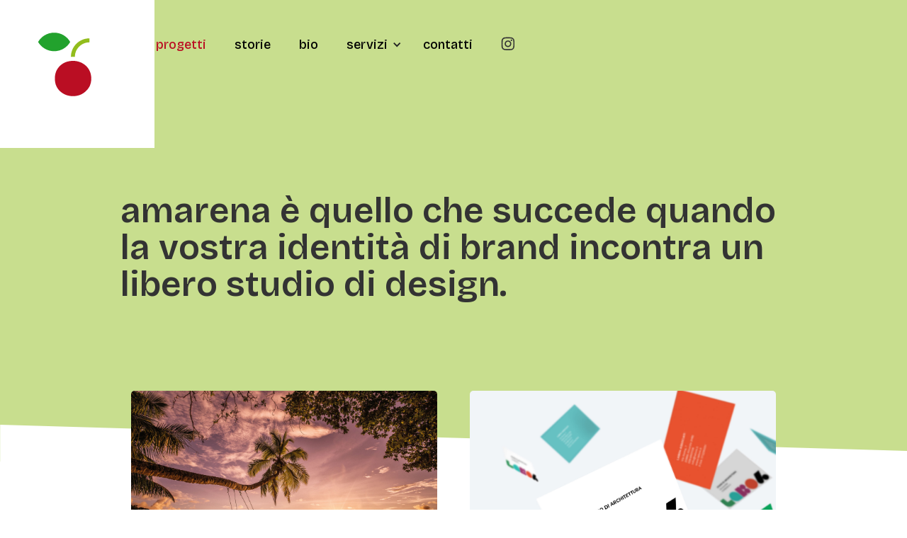

--- FILE ---
content_type: text/html
request_url: https://www.amarenadesign.it/progetti
body_size: 5176
content:
<!DOCTYPE html><!-- This site was created in Webflow. https://webflow.com --><!-- Last Published: Fri Sep 26 2025 07:42:19 GMT+0000 (Coordinated Universal Time) --><html data-wf-domain="www.amarenadesign.it" data-wf-page="613763660d056eb77bc569e6" data-wf-site="5f06ad75485b237d951579ae"><head><meta charset="utf-8"/><title>amarena progetti | scopri cosa abbiamo fatto per i nostri clienti.</title><meta content="Sviluppiamo esperienze integrate tra online e offline, progettiamo visual identity distintive e definiamo il linguaggio che renderà unico il tuo brand." name="description"/><meta content="amarena progetti | scopri cosa abbiamo fatto per i nostri clienti." property="og:title"/><meta content="Sviluppiamo esperienze integrate tra online e offline, progettiamo visual identity distintive e definiamo il linguaggio che renderà unico il tuo brand." property="og:description"/><meta content="https://cdn.prod.website-files.com/5f06ad75485b237d951579ae/6103addfa889c5a895d81bd3_amarena-case.png" property="og:image"/><meta content="amarena progetti | scopri cosa abbiamo fatto per i nostri clienti." property="twitter:title"/><meta content="Sviluppiamo esperienze integrate tra online e offline, progettiamo visual identity distintive e definiamo il linguaggio che renderà unico il tuo brand." property="twitter:description"/><meta content="https://cdn.prod.website-files.com/5f06ad75485b237d951579ae/6103addfa889c5a895d81bd3_amarena-case.png" property="twitter:image"/><meta property="og:type" content="website"/><meta content="summary_large_image" name="twitter:card"/><meta content="width=device-width, initial-scale=1" name="viewport"/><meta content="Webflow" name="generator"/><link href="https://cdn.prod.website-files.com/5f06ad75485b237d951579ae/css/amarena-sito.webflow.shared.f4cf4d81f.css" rel="stylesheet" type="text/css"/><style>@media (min-width:992px) {html.w-mod-js:not(.w-mod-ix) [data-w-id="ac50e73c-5508-9faa-391f-b55bd8530237"] {opacity:0;}}@media (max-width:991px) and (min-width:768px) {html.w-mod-js:not(.w-mod-ix) [data-w-id="a94b58f9-2d22-fc8b-82ef-a308f45dac49"] {opacity:0;}}@media (max-width:767px) and (min-width:480px) {html.w-mod-js:not(.w-mod-ix) [data-w-id="a94b58f9-2d22-fc8b-82ef-a308f45dac49"] {opacity:0;}}@media (max-width:479px) {html.w-mod-js:not(.w-mod-ix) [data-w-id="a94b58f9-2d22-fc8b-82ef-a308f45dac49"] {opacity:0;}}</style><link href="https://fonts.googleapis.com" rel="preconnect"/><link href="https://fonts.gstatic.com" rel="preconnect" crossorigin="anonymous"/><script src="https://ajax.googleapis.com/ajax/libs/webfont/1.6.26/webfont.js" type="text/javascript"></script><script type="text/javascript">WebFont.load({  google: {    families: ["Bricolage Grotesque:200,300,regular,500,600,700,800"]  }});</script><script type="text/javascript">!function(o,c){var n=c.documentElement,t=" w-mod-";n.className+=t+"js",("ontouchstart"in o||o.DocumentTouch&&c instanceof DocumentTouch)&&(n.className+=t+"touch")}(window,document);</script><link href="https://cdn.prod.website-files.com/5f06ad75485b237d951579ae/5f06b0064f0c2166861135ba_amarena-favicon.png" rel="shortcut icon" type="image/x-icon"/><link href="https://cdn.prod.website-files.com/5f06ad75485b237d951579ae/62c1aaa1261b699fa52890d6_amarena-avatar-256.jpg" rel="apple-touch-icon"/><script async="" src="https://www.googletagmanager.com/gtag/js?id=G-T5DXQCZMSX"></script><script type="text/javascript">window.dataLayer = window.dataLayer || [];function gtag(){dataLayer.push(arguments);}gtag('set', 'developer_id.dZGVlNj', true);gtag('js', new Date());gtag('config', 'G-T5DXQCZMSX');</script><script type="text/javascript">!function(f,b,e,v,n,t,s){if(f.fbq)return;n=f.fbq=function(){n.callMethod?n.callMethod.apply(n,arguments):n.queue.push(arguments)};if(!f._fbq)f._fbq=n;n.push=n;n.loaded=!0;n.version='2.0';n.agent='plwebflow';n.queue=[];t=b.createElement(e);t.async=!0;t.src=v;s=b.getElementsByTagName(e)[0];s.parentNode.insertBefore(t,s)}(window,document,'script','https://connect.facebook.net/en_US/fbevents.js');fbq('consent', 'revoke');fbq('init', '833088905425121');fbq('track', 'PageView');</script><script type="text/javascript">
var _iub = _iub || [];
_iub.csConfiguration = {"consentOnContinuedBrowsing":false,"lang":"it","siteId":2341824,"cookiePolicyId":64245906,"cookiePolicyUrl":"https://www.amarenadesign.it/privacy-policy-modale", "banner":{ "rejectButtonColor":"#1c2530","rejectButtonCaptionColor":"white","position":"bottom","textColor":"#1c2530","backgroundColor":"#f2f5f8" }};
</script>
<script type="text/javascript" src="//cdn.iubenda.com/cs/iubenda_cs.js" charset="UTF-8" async></script>
<script type='text/javascript' src='https://platform-api.sharethis.com/js/sharethis.js#property=613b5027f7277c0019b0d65c&product=sop' async='async'></script>
</head><body><div style="display:flex" class="preloader"><div class="cont-loader"><img src="https://cdn.prod.website-files.com/5f06ad75485b237d951579ae/5f257bb9de927a0014aa2869_loader-palla.svg" alt="" class="loader-cerchio"/><img src="https://cdn.prod.website-files.com/5f06ad75485b237d951579ae/5f257bba7165e2402920d170_loader-picciolo.svg" alt="" class="loader-picciolo"/><img src="https://cdn.prod.website-files.com/5f06ad75485b237d951579ae/5f257bb90311fccc37015c6e_loader-foglia.svg" alt="" class="loader-foglia"/></div></div><div data-w-id="a94b58f9-2d22-fc8b-82ef-a308f45dac49" style="opacity:0" class="menu-desktop"><div class="header-menu-desk"><div class="logo-header-menu-desk"></div><div data-w-id="a94b58f9-2d22-fc8b-82ef-a308f45dac4c" class="close-header-menu-desk"></div></div><div class="cont-voci-menu-desk"><div class="voci-menu-desk"><a href="/" class="hero-title bianco menu-modale">home</a><a href="/progetti" aria-current="page" class="hero-title bianco menu-modale w--current">progetti</a><a href="/storie" class="hero-title bianco menu-modale">storie</a><a href="/bio" class="hero-title bianco menu-modale">bio</a><a href="/digital-design" class="hero-title bianco menu-modale">digital design</a><a href="/brand-identity" class="hero-title bianco menu-modale">brand identity</a><a href="/contatti" class="hero-title bianco menu-modale">contatti</a><a href="https://www.instagram.com/amarena.design" target="_blank" class="div-block-14 w-inline-block"></a></div></div></div><div class="div-solo-amarena"><div class="cont-amarena"></div></div><div class="header-pos-ok"><a href="/" class="logo w-inline-block"></a><div class="w-layout-grid grid"><a href="#" class="menu-link current">progetti</a><a href="/storie" class="menu-link">storie</a><a href="/bio" class="menu-link">bio</a><div data-hover="false" data-delay="0" class="w-dropdown"><div class="dropdown-toggle w-dropdown-toggle"><div class="icon w-icon-dropdown-toggle"></div><div class="menu-link dropdown">servizi</div></div><nav class="dropdown-list-4 w-dropdown-list"><a href="/digital-design" class="menu-link w-dropdown-link">digital design</a><a href="/brand-identity" class="menu-link w-dropdown-link">brand identity</a></nav></div><a href="/contatti" class="menu-link">contatti</a><a href="https://www.instagram.com/amarena.design/" target="_blank" class="instagram-icon w-inline-block"></a></div><div data-w-id="3ef877f9-af26-028c-fb73-8a36d407633e" class="hamburger-menu"></div></div><div data-w-id="ac50e73c-5508-9faa-391f-b55bd8530237" class="header-pos-rollup"><div class="amarena-simbolo"></div><div data-w-id="ac50e73c-5508-9faa-391f-b55bd8530239" class="hamburger-menu rollup"></div></div><div id="luxy" class="contenitore-smooth-scroll"><div class="section-hero lavori"><div class="container-hero w-container"><div class="hero-title">amarena è quello che succede quando la vostra identità di brand incontra un libero studio di design.</div></div></div><div class="linea-storta verde-scura"></div><div class="w-layout-blockcontainer container-15 w-container"><div class="w-dyn-list"><div role="list" class="w-dyn-items w-row"><div role="listitem" class="collection-item-4 w-dyn-item w-col w-col-6"><a style="background-image:url(&quot;https://cdn.prod.website-files.com/5f084cc7ca757512e3ea2d4f/6864e6b0149deaeff2d75490_04-Business_Card_Mockup_25.jpg&quot;)" href="/progetti/labo4-c" class="div-block-23 w-inline-block"></a><div class="text-block-4">Brand Identity</div><a href="/progetti/labo4-c" class="text-block-5">Labo4. Perché ogni spazio, anche quello digitale, deve somigliare a chi lo abita.</a><div class="div-block-31"></div></div><div role="listitem" class="collection-item-4 w-dyn-item w-col w-col-6"><a style="background-image:url(&quot;https://cdn.prod.website-files.com/5f084cc7ca757512e3ea2d4f/6835d3dca5a0e899125fc808_cover-case-cartorange-adv.jpg&quot;)" href="/progetti/cartorange-adv" class="div-block-23 w-inline-block"></a><div class="text-block-4">Comunicazione</div><a href="/progetti/cartorange-adv" class="text-block-5">Modalità aereo attivata: così abbiamo fatto decollare la comunicazione CartOrange.</a><div class="div-block-31"></div></div><div role="listitem" class="collection-item-4 w-dyn-item w-col w-col-6"><a style="background-image:url(&quot;https://cdn.prod.website-files.com/5f084cc7ca757512e3ea2d4f/671b9c1ca3792018ad723dec_cover-case-WI.jpg&quot;)" href="/progetti/wonderful-italy" class="div-block-23 w-inline-block"></a><div class="text-block-4">Digital design</div><a href="/progetti/wonderful-italy" class="text-block-5">La casa digitale di Wonderful Italy si rinnova ed è ancora più bella ed accogliente.</a><div class="div-block-31"></div></div><div role="listitem" class="collection-item-4 w-dyn-item w-col w-col-6"><a style="background-image:url(&quot;https://cdn.prod.website-files.com/5f084cc7ca757512e3ea2d4f/6718eb12c78f560ca3ec7498_cover-case-cartorange-ok.jpg&quot;)" href="/progetti/cartorange" class="div-block-23 w-inline-block"></a><div class="text-block-4">Brand Identity</div><a href="/progetti/cartorange" class="text-block-5">Nuova identità CartOrange. Quando un’azienda sceglie di allargare i propri orizzonti.</a><div class="div-block-31"></div></div><div role="listitem" class="collection-item-4 w-dyn-item w-col w-col-6"><a style="background-image:url(&quot;https://cdn.prod.website-files.com/5f084cc7ca757512e3ea2d4f/6812663782c95322cc3ecefb_mobile-mockup-2.jpg&quot;)" href="/progetti/boraso" class="div-block-23 w-inline-block"></a><div class="text-block-4">Brand Identity</div><a href="/progetti/boraso" class="text-block-5">Proiettare Boraso nel futuro: la nostra sfida nella creazione di una nuova identità visiva.</a><div class="div-block-31"></div></div><div role="listitem" class="collection-item-4 w-dyn-item w-col w-col-6"><a style="background-image:url(&quot;https://cdn.prod.website-files.com/5f084cc7ca757512e3ea2d4f/66979f3f2e63dfe68b3cfd7b_01-header-FPM.jpg&quot;)" href="/progetti/fpm-living-installations" class="div-block-23 w-inline-block"></a><div class="text-block-4">Rebranding</div><a href="/progetti/fpm-living-installations" class="text-block-5">FPM Living Installations. Il rebranding che racconta l&#x27;evoluzione di un&#x27;azienda.</a><div class="div-block-31"></div></div><div role="listitem" class="collection-item-4 w-dyn-item w-col w-col-6"><a style="background-image:url(&quot;https://cdn.prod.website-files.com/5f084cc7ca757512e3ea2d4f/662125ea743f7cfdf80a27d6_01-header-laffi-v2.jpg&quot;)" href="/progetti/eleonora-laffi" class="div-block-23 w-inline-block"></a><div class="text-block-4">Brand Identity</div><a href="/progetti/eleonora-laffi" class="text-block-5">Eleonora Laffi. Una nuova visual identity per mettersi in gioco con semplicità.</a><div class="div-block-31"></div></div><div role="listitem" class="collection-item-4 w-dyn-item w-col w-col-6"><a style="background-image:url(&quot;https://cdn.prod.website-files.com/5f084cc7ca757512e3ea2d4f/662126dc545222353fcf87c3_header-v2.jpg&quot;)" href="/progetti/olivyou" class="div-block-23 w-inline-block"></a><div class="text-block-4">Rebranding</div><a href="/progetti/olivyou" class="text-block-5">Dalla dispensa di amarena una nuova identità succosa come un frutto maturo.</a><div class="div-block-31"></div></div><div role="listitem" class="collection-item-4 w-dyn-item w-col w-col-6"><a style="background-image:url(&quot;https://cdn.prod.website-files.com/5f084cc7ca757512e3ea2d4f/662130bd6690597e7031a17b_header-v2.jpg&quot;)" href="/progetti/rbrd" class="div-block-23 w-inline-block"></a><div class="text-block-4">Logo design</div><a href="/progetti/rbrd" class="text-block-5">RBRD. Un ecosistema di loghi e un elemento naturale, il mare, catturato dall’essenzialità di un simbolo.</a><div class="div-block-31"></div></div><div role="listitem" class="collection-item-4 w-dyn-item w-col w-col-6"><a style="background-image:url(&quot;https://cdn.prod.website-files.com/5f084cc7ca757512e3ea2d4f/66212f2427199bd791bbe18e_header-v2.jpg&quot;)" href="/progetti/low-vision-research" class="div-block-23 w-inline-block"></a><div class="text-block-4">Brand Identity</div><a href="/progetti/low-vision-research" class="text-block-5">Occhio o atomo? Con Low Vision Research il simbolo della scienza si fonde con il simbolo della visione.</a><div class="div-block-31"></div></div><div role="listitem" class="collection-item-4 w-dyn-item w-col w-col-6"><a style="background-image:url(&quot;https://cdn.prod.website-files.com/5f084cc7ca757512e3ea2d4f/6621287caf545df197ff2169_header-v2.jpg&quot;)" href="/progetti/portosole" class="div-block-23 w-inline-block"></a><div class="text-block-4">Rebranding</div><a href="/progetti/portosole" class="text-block-5">PortoSole. I colori del mare e il profilo delle onde per varare la nuova identità di un brand storico.</a><div class="div-block-31"></div></div><div role="listitem" class="collection-item-4 w-dyn-item w-col w-col-6"><a style="background-image:url(&quot;https://cdn.prod.website-files.com/5f084cc7ca757512e3ea2d4f/66212ddb5ccd25a66d6b3860_header-v2.jpg&quot;)" href="/progetti/pharma-puglia" class="div-block-23 w-inline-block"></a><div class="text-block-4">Brand Identity</div><a href="/progetti/pharma-puglia" class="text-block-5">Pharma Puglia. Là dove crescono ulivi millenari, nascono coltivazioni e brand manual che guardano al futuro.</a><div class="div-block-31"></div></div><div role="listitem" class="collection-item-4 w-dyn-item w-col w-col-6"><a style="background-image:url(&quot;https://cdn.prod.website-files.com/5f084cc7ca757512e3ea2d4f/66212cdda22e6f011420354c_header-v2.jpg&quot;)" href="/progetti/oobrain" class="div-block-23 w-inline-block"></a><div class="text-block-4">Brand Identity</div><a href="/progetti/oobrain" class="text-block-5">Dalle reti neurali nasce oobrain, energia per il marketing dei brand ambiziosi.</a><div class="div-block-31"></div></div></div></div></div><div class="container-4 lavori w-container"><div class="w-dyn-list"><div role="list" class="collection-list w-dyn-items"><div id="w-node-_81955072-f2c1-ca95-b76c-c5b687d0dfbb-7bc569e6" role="listitem" class="collection-item-3 w-dyn-item"><a style="background-image:url(&quot;https://cdn.prod.website-files.com/5f084cc7ca757512e3ea2d4f/6835d3dca5a0e899125fc808_cover-case-cartorange-adv.jpg&quot;)" href="/progetti/cartorange-adv" class="link-block-2 card-lavori w-inline-block"></a><div class="categoria grigia card">Comunicazione</div><a href="/progetti/cartorange-adv" class="h3 progetti">Modalità aereo attivata: così abbiamo fatto decollare la comunicazione CartOrange.</a></div><div id="w-node-_81955072-f2c1-ca95-b76c-c5b687d0dfbb-7bc569e6" role="listitem" class="collection-item-3 w-dyn-item"><a style="background-image:url(&quot;https://cdn.prod.website-files.com/5f084cc7ca757512e3ea2d4f/6864e6b0149deaeff2d75490_04-Business_Card_Mockup_25.jpg&quot;)" href="/progetti/labo4-c" class="link-block-2 card-lavori w-inline-block"></a><div class="categoria grigia card">Brand Identity</div><a href="/progetti/labo4-c" class="h3 progetti">Labo4. Perché ogni spazio, anche quello digitale, deve somigliare a chi lo abita.</a></div><div id="w-node-_81955072-f2c1-ca95-b76c-c5b687d0dfbb-7bc569e6" role="listitem" class="collection-item-3 w-dyn-item"><a style="background-image:url(&quot;https://cdn.prod.website-files.com/5f084cc7ca757512e3ea2d4f/6812663782c95322cc3ecefb_mobile-mockup-2.jpg&quot;)" href="/progetti/boraso" class="link-block-2 card-lavori w-inline-block"></a><div class="categoria grigia card">Brand Identity</div><a href="/progetti/boraso" class="h3 progetti">Proiettare Boraso nel futuro: la nostra sfida nella creazione di una nuova identità visiva.</a></div><div id="w-node-_81955072-f2c1-ca95-b76c-c5b687d0dfbb-7bc569e6" role="listitem" class="collection-item-3 w-dyn-item"><a style="background-image:url(&quot;https://cdn.prod.website-files.com/5f084cc7ca757512e3ea2d4f/6718eb12c78f560ca3ec7498_cover-case-cartorange-ok.jpg&quot;)" href="/progetti/cartorange" class="link-block-2 card-lavori w-inline-block"></a><div class="categoria grigia card">Brand Identity</div><a href="/progetti/cartorange" class="h3 progetti">Nuova identità CartOrange. Quando un’azienda sceglie di allargare i propri orizzonti.</a></div><div id="w-node-_81955072-f2c1-ca95-b76c-c5b687d0dfbb-7bc569e6" role="listitem" class="collection-item-3 w-dyn-item"><a style="background-image:url(&quot;https://cdn.prod.website-files.com/5f084cc7ca757512e3ea2d4f/671b9c1ca3792018ad723dec_cover-case-WI.jpg&quot;)" href="/progetti/wonderful-italy" class="link-block-2 card-lavori w-inline-block"></a><div class="categoria grigia card">Digital design</div><a href="/progetti/wonderful-italy" class="h3 progetti">La casa digitale di Wonderful Italy si rinnova ed è ancora più bella ed accogliente.</a></div><div id="w-node-_81955072-f2c1-ca95-b76c-c5b687d0dfbb-7bc569e6" role="listitem" class="collection-item-3 w-dyn-item"><a style="background-image:url(&quot;https://cdn.prod.website-files.com/5f084cc7ca757512e3ea2d4f/66979f3f2e63dfe68b3cfd7b_01-header-FPM.jpg&quot;)" href="/progetti/fpm-living-installations" class="link-block-2 card-lavori w-inline-block"></a><div class="categoria grigia card">Rebranding</div><a href="/progetti/fpm-living-installations" class="h3 progetti">FPM Living Installations. Il rebranding che racconta l&#x27;evoluzione di un&#x27;azienda.</a></div><div id="w-node-_81955072-f2c1-ca95-b76c-c5b687d0dfbb-7bc569e6" role="listitem" class="collection-item-3 w-dyn-item"><a style="background-image:url(&quot;https://cdn.prod.website-files.com/5f084cc7ca757512e3ea2d4f/662125ea743f7cfdf80a27d6_01-header-laffi-v2.jpg&quot;)" href="/progetti/eleonora-laffi" class="link-block-2 card-lavori w-inline-block"></a><div class="categoria grigia card">Brand Identity</div><a href="/progetti/eleonora-laffi" class="h3 progetti">Eleonora Laffi. Una nuova visual identity per mettersi in gioco con semplicità.</a></div><div id="w-node-_81955072-f2c1-ca95-b76c-c5b687d0dfbb-7bc569e6" role="listitem" class="collection-item-3 w-dyn-item"><a style="background-image:url(&quot;https://cdn.prod.website-files.com/5f084cc7ca757512e3ea2d4f/662126dc545222353fcf87c3_header-v2.jpg&quot;)" href="/progetti/olivyou" class="link-block-2 card-lavori w-inline-block"></a><div class="categoria grigia card">Rebranding</div><a href="/progetti/olivyou" class="h3 progetti">Dalla dispensa di amarena una nuova identità succosa come un frutto maturo.</a></div><div id="w-node-_81955072-f2c1-ca95-b76c-c5b687d0dfbb-7bc569e6" role="listitem" class="collection-item-3 w-dyn-item"><a style="background-image:url(&quot;https://cdn.prod.website-files.com/5f084cc7ca757512e3ea2d4f/66212cdda22e6f011420354c_header-v2.jpg&quot;)" href="/progetti/oobrain" class="link-block-2 card-lavori w-inline-block"></a><div class="categoria grigia card">Brand Identity</div><a href="/progetti/oobrain" class="h3 progetti">Dalle reti neurali nasce oobrain, energia per il marketing dei brand ambiziosi.</a></div><div id="w-node-_81955072-f2c1-ca95-b76c-c5b687d0dfbb-7bc569e6" role="listitem" class="collection-item-3 w-dyn-item"><a style="background-image:url(&quot;https://cdn.prod.website-files.com/5f084cc7ca757512e3ea2d4f/66212ddb5ccd25a66d6b3860_header-v2.jpg&quot;)" href="/progetti/pharma-puglia" class="link-block-2 card-lavori w-inline-block"></a><div class="categoria grigia card">Brand Identity</div><a href="/progetti/pharma-puglia" class="h3 progetti">Pharma Puglia. Là dove crescono ulivi millenari, nascono coltivazioni e brand manual che guardano al futuro.</a></div><div id="w-node-_81955072-f2c1-ca95-b76c-c5b687d0dfbb-7bc569e6" role="listitem" class="collection-item-3 w-dyn-item"><a style="background-image:url(&quot;https://cdn.prod.website-files.com/5f084cc7ca757512e3ea2d4f/6621287caf545df197ff2169_header-v2.jpg&quot;)" href="/progetti/portosole" class="link-block-2 card-lavori w-inline-block"></a><div class="categoria grigia card">Rebranding</div><a href="/progetti/portosole" class="h3 progetti">PortoSole. I colori del mare e il profilo delle onde per varare la nuova identità di un brand storico.</a></div><div id="w-node-_81955072-f2c1-ca95-b76c-c5b687d0dfbb-7bc569e6" role="listitem" class="collection-item-3 w-dyn-item"><a style="background-image:url(&quot;https://cdn.prod.website-files.com/5f084cc7ca757512e3ea2d4f/66212f2427199bd791bbe18e_header-v2.jpg&quot;)" href="/progetti/low-vision-research" class="link-block-2 card-lavori w-inline-block"></a><div class="categoria grigia card">Brand Identity</div><a href="/progetti/low-vision-research" class="h3 progetti">Occhio o atomo? Con Low Vision Research il simbolo della scienza si fonde con il simbolo della visione.</a></div><div id="w-node-_81955072-f2c1-ca95-b76c-c5b687d0dfbb-7bc569e6" role="listitem" class="collection-item-3 w-dyn-item"><a style="background-image:url(&quot;https://cdn.prod.website-files.com/5f084cc7ca757512e3ea2d4f/662130bd6690597e7031a17b_header-v2.jpg&quot;)" href="/progetti/rbrd" class="link-block-2 card-lavori w-inline-block"></a><div class="categoria grigia card">Logo design</div><a href="/progetti/rbrd" class="h3 progetti">RBRD. Un ecosistema di loghi e un elemento naturale, il mare, catturato dall’essenzialità di un simbolo.</a></div></div></div></div><div class="footer"><div class="cont-footer w-container"><div class="w-layout-grid grid-8"><img src="https://cdn.prod.website-files.com/5f06ad75485b237d951579ae/5f0b2736adf5783ae685405e_amarena-logotipo-bianco.svg" width="140" alt="" class="image-9 footer-mobile"/><div id="w-node-_7f93fb88-b84b-ce0c-894f-38c0cfe00b9b-cfe00b97" class="div-block-17"><a href="/progetti" aria-current="page" class="body bianco footer w--current">progetti</a><a href="/storie" class="body bianco footer">storie</a><a href="/bio" class="body bianco footer">bio</a></div><div class="div-block-17"><a href="/digital-design" class="body bianco footer">digital design</a><a href="/brand-identity" class="body bianco footer">brand identity</a><a href="/contatti" class="body bianco footer">contatti</a></div><div id="w-node-_7f93fb88-b84b-ce0c-894f-38c0cfe00bab-cfe00b97" class="div-block-17 _3"><img src="https://cdn.prod.website-files.com/5f06ad75485b237d951579ae/63ef57107768f128c9004058_partita-iva-mobile.png" loading="lazy" alt="" class="image-14"/><div class="body-xsmall footer first">P IVA 12758740968</div><div class="body-xsmall"><a href="/privacy-policy" class="body-xsmall link">privacy policy</a></div><div class="body-xsmall">© amarena 2025</div></div></div></div></div></div><script src="https://d3e54v103j8qbb.cloudfront.net/js/jquery-3.5.1.min.dc5e7f18c8.js?site=5f06ad75485b237d951579ae" type="text/javascript" integrity="sha256-9/aliU8dGd2tb6OSsuzixeV4y/faTqgFtohetphbbj0=" crossorigin="anonymous"></script><script src="https://cdn.prod.website-files.com/5f06ad75485b237d951579ae/js/webflow.schunk.36b8fb49256177c8.js" type="text/javascript"></script><script src="https://cdn.prod.website-files.com/5f06ad75485b237d951579ae/js/webflow.schunk.c74183e53f23dc3e.js" type="text/javascript"></script><script src="https://cdn.prod.website-files.com/5f06ad75485b237d951579ae/js/webflow.schunk.c2a7b271fa83a70d.js" type="text/javascript"></script><script src="https://cdn.prod.website-files.com/5f06ad75485b237d951579ae/js/webflow.798a9b91.aa5f67bff4483e58.js" type="text/javascript"></script><script src="https://min30327.github.io/luxy.js/dist/js/luxy.js"></script>

<script charset="utf-8">  
 var isMobile = /iPhone|iPad|Android/i.test(navigator.userAgent);
 if (!isMobile) {
      luxy.init({
        wrapper: '#luxy',
        wrapperSpeed: 0.065,
       
    });
 }
 </script></body></html>

--- FILE ---
content_type: text/css
request_url: https://cdn.prod.website-files.com/5f06ad75485b237d951579ae/css/amarena-sito.webflow.shared.f4cf4d81f.css
body_size: 26853
content:
html {
  -webkit-text-size-adjust: 100%;
  -ms-text-size-adjust: 100%;
  font-family: sans-serif;
}

body {
  margin: 0;
}

article, aside, details, figcaption, figure, footer, header, hgroup, main, menu, nav, section, summary {
  display: block;
}

audio, canvas, progress, video {
  vertical-align: baseline;
  display: inline-block;
}

audio:not([controls]) {
  height: 0;
  display: none;
}

[hidden], template {
  display: none;
}

a {
  background-color: #0000;
}

a:active, a:hover {
  outline: 0;
}

abbr[title] {
  border-bottom: 1px dotted;
}

b, strong {
  font-weight: bold;
}

dfn {
  font-style: italic;
}

h1 {
  margin: .67em 0;
  font-size: 2em;
}

mark {
  color: #000;
  background: #ff0;
}

small {
  font-size: 80%;
}

sub, sup {
  vertical-align: baseline;
  font-size: 75%;
  line-height: 0;
  position: relative;
}

sup {
  top: -.5em;
}

sub {
  bottom: -.25em;
}

img {
  border: 0;
}

svg:not(:root) {
  overflow: hidden;
}

hr {
  box-sizing: content-box;
  height: 0;
}

pre {
  overflow: auto;
}

code, kbd, pre, samp {
  font-family: monospace;
  font-size: 1em;
}

button, input, optgroup, select, textarea {
  color: inherit;
  font: inherit;
  margin: 0;
}

button {
  overflow: visible;
}

button, select {
  text-transform: none;
}

button, html input[type="button"], input[type="reset"] {
  -webkit-appearance: button;
  cursor: pointer;
}

button[disabled], html input[disabled] {
  cursor: default;
}

button::-moz-focus-inner, input::-moz-focus-inner {
  border: 0;
  padding: 0;
}

input {
  line-height: normal;
}

input[type="checkbox"], input[type="radio"] {
  box-sizing: border-box;
  padding: 0;
}

input[type="number"]::-webkit-inner-spin-button, input[type="number"]::-webkit-outer-spin-button {
  height: auto;
}

input[type="search"] {
  -webkit-appearance: none;
}

input[type="search"]::-webkit-search-cancel-button, input[type="search"]::-webkit-search-decoration {
  -webkit-appearance: none;
}

legend {
  border: 0;
  padding: 0;
}

textarea {
  overflow: auto;
}

optgroup {
  font-weight: bold;
}

table {
  border-collapse: collapse;
  border-spacing: 0;
}

td, th {
  padding: 0;
}

@font-face {
  font-family: webflow-icons;
  src: url("[data-uri]") format("truetype");
  font-weight: normal;
  font-style: normal;
}

[class^="w-icon-"], [class*=" w-icon-"] {
  speak: none;
  font-variant: normal;
  text-transform: none;
  -webkit-font-smoothing: antialiased;
  -moz-osx-font-smoothing: grayscale;
  font-style: normal;
  font-weight: normal;
  line-height: 1;
  font-family: webflow-icons !important;
}

.w-icon-slider-right:before {
  content: "";
}

.w-icon-slider-left:before {
  content: "";
}

.w-icon-nav-menu:before {
  content: "";
}

.w-icon-arrow-down:before, .w-icon-dropdown-toggle:before {
  content: "";
}

.w-icon-file-upload-remove:before {
  content: "";
}

.w-icon-file-upload-icon:before {
  content: "";
}

* {
  box-sizing: border-box;
}

html {
  height: 100%;
}

body {
  color: #333;
  background-color: #fff;
  min-height: 100%;
  margin: 0;
  font-family: Arial, sans-serif;
  font-size: 14px;
  line-height: 20px;
}

img {
  vertical-align: middle;
  max-width: 100%;
  display: inline-block;
}

html.w-mod-touch * {
  background-attachment: scroll !important;
}

.w-block {
  display: block;
}

.w-inline-block {
  max-width: 100%;
  display: inline-block;
}

.w-clearfix:before, .w-clearfix:after {
  content: " ";
  grid-area: 1 / 1 / 2 / 2;
  display: table;
}

.w-clearfix:after {
  clear: both;
}

.w-hidden {
  display: none;
}

.w-button {
  color: #fff;
  line-height: inherit;
  cursor: pointer;
  background-color: #3898ec;
  border: 0;
  border-radius: 0;
  padding: 9px 15px;
  text-decoration: none;
  display: inline-block;
}

input.w-button {
  -webkit-appearance: button;
}

html[data-w-dynpage] [data-w-cloak] {
  color: #0000 !important;
}

.w-code-block {
  margin: unset;
}

pre.w-code-block code {
  all: inherit;
}

.w-optimization {
  display: contents;
}

.w-webflow-badge, .w-webflow-badge > img {
  box-sizing: unset;
  width: unset;
  height: unset;
  max-height: unset;
  max-width: unset;
  min-height: unset;
  min-width: unset;
  margin: unset;
  padding: unset;
  float: unset;
  clear: unset;
  border: unset;
  border-radius: unset;
  background: unset;
  background-image: unset;
  background-position: unset;
  background-size: unset;
  background-repeat: unset;
  background-origin: unset;
  background-clip: unset;
  background-attachment: unset;
  background-color: unset;
  box-shadow: unset;
  transform: unset;
  direction: unset;
  font-family: unset;
  font-weight: unset;
  color: unset;
  font-size: unset;
  line-height: unset;
  font-style: unset;
  font-variant: unset;
  text-align: unset;
  letter-spacing: unset;
  -webkit-text-decoration: unset;
  text-decoration: unset;
  text-indent: unset;
  text-transform: unset;
  list-style-type: unset;
  text-shadow: unset;
  vertical-align: unset;
  cursor: unset;
  white-space: unset;
  word-break: unset;
  word-spacing: unset;
  word-wrap: unset;
  transition: unset;
}

.w-webflow-badge {
  white-space: nowrap;
  cursor: pointer;
  box-shadow: 0 0 0 1px #0000001a, 0 1px 3px #0000001a;
  visibility: visible !important;
  opacity: 1 !important;
  z-index: 2147483647 !important;
  color: #aaadb0 !important;
  overflow: unset !important;
  background-color: #fff !important;
  border-radius: 3px !important;
  width: auto !important;
  height: auto !important;
  margin: 0 !important;
  padding: 6px !important;
  font-size: 12px !important;
  line-height: 14px !important;
  text-decoration: none !important;
  display: inline-block !important;
  position: fixed !important;
  inset: auto 12px 12px auto !important;
  transform: none !important;
}

.w-webflow-badge > img {
  position: unset;
  visibility: unset !important;
  opacity: 1 !important;
  vertical-align: middle !important;
  display: inline-block !important;
}

h1, h2, h3, h4, h5, h6 {
  margin-bottom: 10px;
  font-weight: bold;
}

h1 {
  margin-top: 20px;
  font-size: 38px;
  line-height: 44px;
}

h2 {
  margin-top: 20px;
  font-size: 32px;
  line-height: 36px;
}

h3 {
  margin-top: 20px;
  font-size: 24px;
  line-height: 30px;
}

h4 {
  margin-top: 10px;
  font-size: 18px;
  line-height: 24px;
}

h5 {
  margin-top: 10px;
  font-size: 14px;
  line-height: 20px;
}

h6 {
  margin-top: 10px;
  font-size: 12px;
  line-height: 18px;
}

p {
  margin-top: 0;
  margin-bottom: 10px;
}

blockquote {
  border-left: 5px solid #e2e2e2;
  margin: 0 0 10px;
  padding: 10px 20px;
  font-size: 18px;
  line-height: 22px;
}

figure {
  margin: 0 0 10px;
}

figcaption {
  text-align: center;
  margin-top: 5px;
}

ul, ol {
  margin-top: 0;
  margin-bottom: 10px;
  padding-left: 40px;
}

.w-list-unstyled {
  padding-left: 0;
  list-style: none;
}

.w-embed:before, .w-embed:after {
  content: " ";
  grid-area: 1 / 1 / 2 / 2;
  display: table;
}

.w-embed:after {
  clear: both;
}

.w-video {
  width: 100%;
  padding: 0;
  position: relative;
}

.w-video iframe, .w-video object, .w-video embed {
  border: none;
  width: 100%;
  height: 100%;
  position: absolute;
  top: 0;
  left: 0;
}

fieldset {
  border: 0;
  margin: 0;
  padding: 0;
}

button, [type="button"], [type="reset"] {
  cursor: pointer;
  -webkit-appearance: button;
  border: 0;
}

.w-form {
  margin: 0 0 15px;
}

.w-form-done {
  text-align: center;
  background-color: #ddd;
  padding: 20px;
  display: none;
}

.w-form-fail {
  background-color: #ffdede;
  margin-top: 10px;
  padding: 10px;
  display: none;
}

label {
  margin-bottom: 5px;
  font-weight: bold;
  display: block;
}

.w-input, .w-select {
  color: #333;
  vertical-align: middle;
  background-color: #fff;
  border: 1px solid #ccc;
  width: 100%;
  height: 38px;
  margin-bottom: 10px;
  padding: 8px 12px;
  font-size: 14px;
  line-height: 1.42857;
  display: block;
}

.w-input::placeholder, .w-select::placeholder {
  color: #999;
}

.w-input:focus, .w-select:focus {
  border-color: #3898ec;
  outline: 0;
}

.w-input[disabled], .w-select[disabled], .w-input[readonly], .w-select[readonly], fieldset[disabled] .w-input, fieldset[disabled] .w-select {
  cursor: not-allowed;
}

.w-input[disabled]:not(.w-input-disabled), .w-select[disabled]:not(.w-input-disabled), .w-input[readonly], .w-select[readonly], fieldset[disabled]:not(.w-input-disabled) .w-input, fieldset[disabled]:not(.w-input-disabled) .w-select {
  background-color: #eee;
}

textarea.w-input, textarea.w-select {
  height: auto;
}

.w-select {
  background-color: #f3f3f3;
}

.w-select[multiple] {
  height: auto;
}

.w-form-label {
  cursor: pointer;
  margin-bottom: 0;
  font-weight: normal;
  display: inline-block;
}

.w-radio {
  margin-bottom: 5px;
  padding-left: 20px;
  display: block;
}

.w-radio:before, .w-radio:after {
  content: " ";
  grid-area: 1 / 1 / 2 / 2;
  display: table;
}

.w-radio:after {
  clear: both;
}

.w-radio-input {
  float: left;
  margin: 3px 0 0 -20px;
  line-height: normal;
}

.w-file-upload {
  margin-bottom: 10px;
  display: block;
}

.w-file-upload-input {
  opacity: 0;
  z-index: -100;
  width: .1px;
  height: .1px;
  position: absolute;
  overflow: hidden;
}

.w-file-upload-default, .w-file-upload-uploading, .w-file-upload-success {
  color: #333;
  display: inline-block;
}

.w-file-upload-error {
  margin-top: 10px;
  display: block;
}

.w-file-upload-default.w-hidden, .w-file-upload-uploading.w-hidden, .w-file-upload-error.w-hidden, .w-file-upload-success.w-hidden {
  display: none;
}

.w-file-upload-uploading-btn {
  cursor: pointer;
  background-color: #fafafa;
  border: 1px solid #ccc;
  margin: 0;
  padding: 8px 12px;
  font-size: 14px;
  font-weight: normal;
  display: flex;
}

.w-file-upload-file {
  background-color: #fafafa;
  border: 1px solid #ccc;
  flex-grow: 1;
  justify-content: space-between;
  margin: 0;
  padding: 8px 9px 8px 11px;
  display: flex;
}

.w-file-upload-file-name {
  font-size: 14px;
  font-weight: normal;
  display: block;
}

.w-file-remove-link {
  cursor: pointer;
  width: auto;
  height: auto;
  margin-top: 3px;
  margin-left: 10px;
  padding: 3px;
  display: block;
}

.w-icon-file-upload-remove {
  margin: auto;
  font-size: 10px;
}

.w-file-upload-error-msg {
  color: #ea384c;
  padding: 2px 0;
  display: inline-block;
}

.w-file-upload-info {
  padding: 0 12px;
  line-height: 38px;
  display: inline-block;
}

.w-file-upload-label {
  cursor: pointer;
  background-color: #fafafa;
  border: 1px solid #ccc;
  margin: 0;
  padding: 8px 12px;
  font-size: 14px;
  font-weight: normal;
  display: inline-block;
}

.w-icon-file-upload-icon, .w-icon-file-upload-uploading {
  width: 20px;
  margin-right: 8px;
  display: inline-block;
}

.w-icon-file-upload-uploading {
  height: 20px;
}

.w-container {
  max-width: 940px;
  margin-left: auto;
  margin-right: auto;
}

.w-container:before, .w-container:after {
  content: " ";
  grid-area: 1 / 1 / 2 / 2;
  display: table;
}

.w-container:after {
  clear: both;
}

.w-container .w-row {
  margin-left: -10px;
  margin-right: -10px;
}

.w-row:before, .w-row:after {
  content: " ";
  grid-area: 1 / 1 / 2 / 2;
  display: table;
}

.w-row:after {
  clear: both;
}

.w-row .w-row {
  margin-left: 0;
  margin-right: 0;
}

.w-col {
  float: left;
  width: 100%;
  min-height: 1px;
  padding-left: 10px;
  padding-right: 10px;
  position: relative;
}

.w-col .w-col {
  padding-left: 0;
  padding-right: 0;
}

.w-col-1 {
  width: 8.33333%;
}

.w-col-2 {
  width: 16.6667%;
}

.w-col-3 {
  width: 25%;
}

.w-col-4 {
  width: 33.3333%;
}

.w-col-5 {
  width: 41.6667%;
}

.w-col-6 {
  width: 50%;
}

.w-col-7 {
  width: 58.3333%;
}

.w-col-8 {
  width: 66.6667%;
}

.w-col-9 {
  width: 75%;
}

.w-col-10 {
  width: 83.3333%;
}

.w-col-11 {
  width: 91.6667%;
}

.w-col-12 {
  width: 100%;
}

.w-hidden-main {
  display: none !important;
}

@media screen and (max-width: 991px) {
  .w-container {
    max-width: 728px;
  }

  .w-hidden-main {
    display: inherit !important;
  }

  .w-hidden-medium {
    display: none !important;
  }

  .w-col-medium-1 {
    width: 8.33333%;
  }

  .w-col-medium-2 {
    width: 16.6667%;
  }

  .w-col-medium-3 {
    width: 25%;
  }

  .w-col-medium-4 {
    width: 33.3333%;
  }

  .w-col-medium-5 {
    width: 41.6667%;
  }

  .w-col-medium-6 {
    width: 50%;
  }

  .w-col-medium-7 {
    width: 58.3333%;
  }

  .w-col-medium-8 {
    width: 66.6667%;
  }

  .w-col-medium-9 {
    width: 75%;
  }

  .w-col-medium-10 {
    width: 83.3333%;
  }

  .w-col-medium-11 {
    width: 91.6667%;
  }

  .w-col-medium-12 {
    width: 100%;
  }

  .w-col-stack {
    width: 100%;
    left: auto;
    right: auto;
  }
}

@media screen and (max-width: 767px) {
  .w-hidden-main, .w-hidden-medium {
    display: inherit !important;
  }

  .w-hidden-small {
    display: none !important;
  }

  .w-row, .w-container .w-row {
    margin-left: 0;
    margin-right: 0;
  }

  .w-col {
    width: 100%;
    left: auto;
    right: auto;
  }

  .w-col-small-1 {
    width: 8.33333%;
  }

  .w-col-small-2 {
    width: 16.6667%;
  }

  .w-col-small-3 {
    width: 25%;
  }

  .w-col-small-4 {
    width: 33.3333%;
  }

  .w-col-small-5 {
    width: 41.6667%;
  }

  .w-col-small-6 {
    width: 50%;
  }

  .w-col-small-7 {
    width: 58.3333%;
  }

  .w-col-small-8 {
    width: 66.6667%;
  }

  .w-col-small-9 {
    width: 75%;
  }

  .w-col-small-10 {
    width: 83.3333%;
  }

  .w-col-small-11 {
    width: 91.6667%;
  }

  .w-col-small-12 {
    width: 100%;
  }
}

@media screen and (max-width: 479px) {
  .w-container {
    max-width: none;
  }

  .w-hidden-main, .w-hidden-medium, .w-hidden-small {
    display: inherit !important;
  }

  .w-hidden-tiny {
    display: none !important;
  }

  .w-col {
    width: 100%;
  }

  .w-col-tiny-1 {
    width: 8.33333%;
  }

  .w-col-tiny-2 {
    width: 16.6667%;
  }

  .w-col-tiny-3 {
    width: 25%;
  }

  .w-col-tiny-4 {
    width: 33.3333%;
  }

  .w-col-tiny-5 {
    width: 41.6667%;
  }

  .w-col-tiny-6 {
    width: 50%;
  }

  .w-col-tiny-7 {
    width: 58.3333%;
  }

  .w-col-tiny-8 {
    width: 66.6667%;
  }

  .w-col-tiny-9 {
    width: 75%;
  }

  .w-col-tiny-10 {
    width: 83.3333%;
  }

  .w-col-tiny-11 {
    width: 91.6667%;
  }

  .w-col-tiny-12 {
    width: 100%;
  }
}

.w-widget {
  position: relative;
}

.w-widget-map {
  width: 100%;
  height: 400px;
}

.w-widget-map label {
  width: auto;
  display: inline;
}

.w-widget-map img {
  max-width: inherit;
}

.w-widget-map .gm-style-iw {
  text-align: center;
}

.w-widget-map .gm-style-iw > button {
  display: none !important;
}

.w-widget-twitter {
  overflow: hidden;
}

.w-widget-twitter-count-shim {
  vertical-align: top;
  text-align: center;
  background: #fff;
  border: 1px solid #758696;
  border-radius: 3px;
  width: 28px;
  height: 20px;
  display: inline-block;
  position: relative;
}

.w-widget-twitter-count-shim * {
  pointer-events: none;
  -webkit-user-select: none;
  user-select: none;
}

.w-widget-twitter-count-shim .w-widget-twitter-count-inner {
  text-align: center;
  color: #999;
  font-family: serif;
  font-size: 15px;
  line-height: 12px;
  position: relative;
}

.w-widget-twitter-count-shim .w-widget-twitter-count-clear {
  display: block;
  position: relative;
}

.w-widget-twitter-count-shim.w--large {
  width: 36px;
  height: 28px;
}

.w-widget-twitter-count-shim.w--large .w-widget-twitter-count-inner {
  font-size: 18px;
  line-height: 18px;
}

.w-widget-twitter-count-shim:not(.w--vertical) {
  margin-left: 5px;
  margin-right: 8px;
}

.w-widget-twitter-count-shim:not(.w--vertical).w--large {
  margin-left: 6px;
}

.w-widget-twitter-count-shim:not(.w--vertical):before, .w-widget-twitter-count-shim:not(.w--vertical):after {
  content: " ";
  pointer-events: none;
  border: solid #0000;
  width: 0;
  height: 0;
  position: absolute;
  top: 50%;
  left: 0;
}

.w-widget-twitter-count-shim:not(.w--vertical):before {
  border-width: 4px;
  border-color: #75869600 #5d6c7b #75869600 #75869600;
  margin-top: -4px;
  margin-left: -9px;
}

.w-widget-twitter-count-shim:not(.w--vertical).w--large:before {
  border-width: 5px;
  margin-top: -5px;
  margin-left: -10px;
}

.w-widget-twitter-count-shim:not(.w--vertical):after {
  border-width: 4px;
  border-color: #fff0 #fff #fff0 #fff0;
  margin-top: -4px;
  margin-left: -8px;
}

.w-widget-twitter-count-shim:not(.w--vertical).w--large:after {
  border-width: 5px;
  margin-top: -5px;
  margin-left: -9px;
}

.w-widget-twitter-count-shim.w--vertical {
  width: 61px;
  height: 33px;
  margin-bottom: 8px;
}

.w-widget-twitter-count-shim.w--vertical:before, .w-widget-twitter-count-shim.w--vertical:after {
  content: " ";
  pointer-events: none;
  border: solid #0000;
  width: 0;
  height: 0;
  position: absolute;
  top: 100%;
  left: 50%;
}

.w-widget-twitter-count-shim.w--vertical:before {
  border-width: 5px;
  border-color: #5d6c7b #75869600 #75869600;
  margin-left: -5px;
}

.w-widget-twitter-count-shim.w--vertical:after {
  border-width: 4px;
  border-color: #fff #fff0 #fff0;
  margin-left: -4px;
}

.w-widget-twitter-count-shim.w--vertical .w-widget-twitter-count-inner {
  font-size: 18px;
  line-height: 22px;
}

.w-widget-twitter-count-shim.w--vertical.w--large {
  width: 76px;
}

.w-background-video {
  color: #fff;
  height: 500px;
  position: relative;
  overflow: hidden;
}

.w-background-video > video {
  object-fit: cover;
  z-index: -100;
  background-position: 50%;
  background-size: cover;
  width: 100%;
  height: 100%;
  margin: auto;
  position: absolute;
  inset: -100%;
}

.w-background-video > video::-webkit-media-controls-start-playback-button {
  -webkit-appearance: none;
  display: none !important;
}

.w-background-video--control {
  background-color: #0000;
  padding: 0;
  position: absolute;
  bottom: 1em;
  right: 1em;
}

.w-background-video--control > [hidden] {
  display: none !important;
}

.w-slider {
  text-align: center;
  clear: both;
  -webkit-tap-highlight-color: #0000;
  tap-highlight-color: #0000;
  background: #ddd;
  height: 300px;
  position: relative;
}

.w-slider-mask {
  z-index: 1;
  white-space: nowrap;
  height: 100%;
  display: block;
  position: relative;
  left: 0;
  right: 0;
  overflow: hidden;
}

.w-slide {
  vertical-align: top;
  white-space: normal;
  text-align: left;
  width: 100%;
  height: 100%;
  display: inline-block;
  position: relative;
}

.w-slider-nav {
  z-index: 2;
  text-align: center;
  -webkit-tap-highlight-color: #0000;
  tap-highlight-color: #0000;
  height: 40px;
  margin: auto;
  padding-top: 10px;
  position: absolute;
  inset: auto 0 0;
}

.w-slider-nav.w-round > div {
  border-radius: 100%;
}

.w-slider-nav.w-num > div {
  font-size: inherit;
  line-height: inherit;
  width: auto;
  height: auto;
  padding: .2em .5em;
}

.w-slider-nav.w-shadow > div {
  box-shadow: 0 0 3px #3336;
}

.w-slider-nav-invert {
  color: #fff;
}

.w-slider-nav-invert > div {
  background-color: #2226;
}

.w-slider-nav-invert > div.w-active {
  background-color: #222;
}

.w-slider-dot {
  cursor: pointer;
  background-color: #fff6;
  width: 1em;
  height: 1em;
  margin: 0 3px .5em;
  transition: background-color .1s, color .1s;
  display: inline-block;
  position: relative;
}

.w-slider-dot.w-active {
  background-color: #fff;
}

.w-slider-dot:focus {
  outline: none;
  box-shadow: 0 0 0 2px #fff;
}

.w-slider-dot:focus.w-active {
  box-shadow: none;
}

.w-slider-arrow-left, .w-slider-arrow-right {
  cursor: pointer;
  color: #fff;
  -webkit-tap-highlight-color: #0000;
  tap-highlight-color: #0000;
  -webkit-user-select: none;
  user-select: none;
  width: 80px;
  margin: auto;
  font-size: 40px;
  position: absolute;
  inset: 0;
  overflow: hidden;
}

.w-slider-arrow-left [class^="w-icon-"], .w-slider-arrow-right [class^="w-icon-"], .w-slider-arrow-left [class*=" w-icon-"], .w-slider-arrow-right [class*=" w-icon-"] {
  position: absolute;
}

.w-slider-arrow-left:focus, .w-slider-arrow-right:focus {
  outline: 0;
}

.w-slider-arrow-left {
  z-index: 3;
  right: auto;
}

.w-slider-arrow-right {
  z-index: 4;
  left: auto;
}

.w-icon-slider-left, .w-icon-slider-right {
  width: 1em;
  height: 1em;
  margin: auto;
  inset: 0;
}

.w-slider-aria-label {
  clip: rect(0 0 0 0);
  border: 0;
  width: 1px;
  height: 1px;
  margin: -1px;
  padding: 0;
  position: absolute;
  overflow: hidden;
}

.w-slider-force-show {
  display: block !important;
}

.w-dropdown {
  text-align: left;
  z-index: 900;
  margin-left: auto;
  margin-right: auto;
  display: inline-block;
  position: relative;
}

.w-dropdown-btn, .w-dropdown-toggle, .w-dropdown-link {
  vertical-align: top;
  color: #222;
  text-align: left;
  white-space: nowrap;
  margin-left: auto;
  margin-right: auto;
  padding: 20px;
  text-decoration: none;
  position: relative;
}

.w-dropdown-toggle {
  -webkit-user-select: none;
  user-select: none;
  cursor: pointer;
  padding-right: 40px;
  display: inline-block;
}

.w-dropdown-toggle:focus {
  outline: 0;
}

.w-icon-dropdown-toggle {
  width: 1em;
  height: 1em;
  margin: auto 20px auto auto;
  position: absolute;
  top: 0;
  bottom: 0;
  right: 0;
}

.w-dropdown-list {
  background: #ddd;
  min-width: 100%;
  display: none;
  position: absolute;
}

.w-dropdown-list.w--open {
  display: block;
}

.w-dropdown-link {
  color: #222;
  padding: 10px 20px;
  display: block;
}

.w-dropdown-link.w--current {
  color: #0082f3;
}

.w-dropdown-link:focus {
  outline: 0;
}

@media screen and (max-width: 767px) {
  .w-nav-brand {
    padding-left: 10px;
  }
}

.w-lightbox-backdrop {
  cursor: auto;
  letter-spacing: normal;
  text-indent: 0;
  text-shadow: none;
  text-transform: none;
  visibility: visible;
  white-space: normal;
  word-break: normal;
  word-spacing: normal;
  word-wrap: normal;
  color: #fff;
  text-align: center;
  z-index: 2000;
  opacity: 0;
  -webkit-user-select: none;
  -moz-user-select: none;
  -webkit-tap-highlight-color: transparent;
  background: #000000e6;
  outline: 0;
  font-family: Helvetica Neue, Helvetica, Ubuntu, Segoe UI, Verdana, sans-serif;
  font-size: 17px;
  font-style: normal;
  font-weight: 300;
  line-height: 1.2;
  list-style: disc;
  position: fixed;
  inset: 0;
  -webkit-transform: translate(0);
}

.w-lightbox-backdrop, .w-lightbox-container {
  -webkit-overflow-scrolling: touch;
  height: 100%;
  overflow: auto;
}

.w-lightbox-content {
  height: 100vh;
  position: relative;
  overflow: hidden;
}

.w-lightbox-view {
  opacity: 0;
  width: 100vw;
  height: 100vh;
  position: absolute;
}

.w-lightbox-view:before {
  content: "";
  height: 100vh;
}

.w-lightbox-group, .w-lightbox-group .w-lightbox-view, .w-lightbox-group .w-lightbox-view:before {
  height: 86vh;
}

.w-lightbox-frame, .w-lightbox-view:before {
  vertical-align: middle;
  display: inline-block;
}

.w-lightbox-figure {
  margin: 0;
  position: relative;
}

.w-lightbox-group .w-lightbox-figure {
  cursor: pointer;
}

.w-lightbox-img {
  width: auto;
  max-width: none;
  height: auto;
}

.w-lightbox-image {
  float: none;
  max-width: 100vw;
  max-height: 100vh;
  display: block;
}

.w-lightbox-group .w-lightbox-image {
  max-height: 86vh;
}

.w-lightbox-caption {
  text-align: left;
  text-overflow: ellipsis;
  white-space: nowrap;
  background: #0006;
  padding: .5em 1em;
  position: absolute;
  bottom: 0;
  left: 0;
  right: 0;
  overflow: hidden;
}

.w-lightbox-embed {
  width: 100%;
  height: 100%;
  position: absolute;
  inset: 0;
}

.w-lightbox-control {
  cursor: pointer;
  background-position: center;
  background-repeat: no-repeat;
  background-size: 24px;
  width: 4em;
  transition: all .3s;
  position: absolute;
  top: 0;
}

.w-lightbox-left {
  background-image: url("[data-uri]");
  display: none;
  bottom: 0;
  left: 0;
}

.w-lightbox-right {
  background-image: url("[data-uri]");
  display: none;
  bottom: 0;
  right: 0;
}

.w-lightbox-close {
  background-image: url("[data-uri]");
  background-size: 18px;
  height: 2.6em;
  right: 0;
}

.w-lightbox-strip {
  white-space: nowrap;
  padding: 0 1vh;
  line-height: 0;
  position: absolute;
  bottom: 0;
  left: 0;
  right: 0;
  overflow: auto hidden;
}

.w-lightbox-item {
  box-sizing: content-box;
  cursor: pointer;
  width: 10vh;
  padding: 2vh 1vh;
  display: inline-block;
  -webkit-transform: translate3d(0, 0, 0);
}

.w-lightbox-active {
  opacity: .3;
}

.w-lightbox-thumbnail {
  background: #222;
  height: 10vh;
  position: relative;
  overflow: hidden;
}

.w-lightbox-thumbnail-image {
  position: absolute;
  top: 0;
  left: 0;
}

.w-lightbox-thumbnail .w-lightbox-tall {
  width: 100%;
  top: 50%;
  transform: translate(0, -50%);
}

.w-lightbox-thumbnail .w-lightbox-wide {
  height: 100%;
  left: 50%;
  transform: translate(-50%);
}

.w-lightbox-spinner {
  box-sizing: border-box;
  border: 5px solid #0006;
  border-radius: 50%;
  width: 40px;
  height: 40px;
  margin-top: -20px;
  margin-left: -20px;
  animation: .8s linear infinite spin;
  position: absolute;
  top: 50%;
  left: 50%;
}

.w-lightbox-spinner:after {
  content: "";
  border: 3px solid #0000;
  border-bottom-color: #fff;
  border-radius: 50%;
  position: absolute;
  inset: -4px;
}

.w-lightbox-hide {
  display: none;
}

.w-lightbox-noscroll {
  overflow: hidden;
}

@media (min-width: 768px) {
  .w-lightbox-content {
    height: 96vh;
    margin-top: 2vh;
  }

  .w-lightbox-view, .w-lightbox-view:before {
    height: 96vh;
  }

  .w-lightbox-group, .w-lightbox-group .w-lightbox-view, .w-lightbox-group .w-lightbox-view:before {
    height: 84vh;
  }

  .w-lightbox-image {
    max-width: 96vw;
    max-height: 96vh;
  }

  .w-lightbox-group .w-lightbox-image {
    max-width: 82.3vw;
    max-height: 84vh;
  }

  .w-lightbox-left, .w-lightbox-right {
    opacity: .5;
    display: block;
  }

  .w-lightbox-close {
    opacity: .8;
  }

  .w-lightbox-control:hover {
    opacity: 1;
  }
}

.w-lightbox-inactive, .w-lightbox-inactive:hover {
  opacity: 0;
}

.w-richtext:before, .w-richtext:after {
  content: " ";
  grid-area: 1 / 1 / 2 / 2;
  display: table;
}

.w-richtext:after {
  clear: both;
}

.w-richtext[contenteditable="true"]:before, .w-richtext[contenteditable="true"]:after {
  white-space: initial;
}

.w-richtext ol, .w-richtext ul {
  overflow: hidden;
}

.w-richtext .w-richtext-figure-selected.w-richtext-figure-type-video div:after, .w-richtext .w-richtext-figure-selected[data-rt-type="video"] div:after, .w-richtext .w-richtext-figure-selected.w-richtext-figure-type-image div, .w-richtext .w-richtext-figure-selected[data-rt-type="image"] div {
  outline: 2px solid #2895f7;
}

.w-richtext figure.w-richtext-figure-type-video > div:after, .w-richtext figure[data-rt-type="video"] > div:after {
  content: "";
  display: none;
  position: absolute;
  inset: 0;
}

.w-richtext figure {
  max-width: 60%;
  position: relative;
}

.w-richtext figure > div:before {
  cursor: default !important;
}

.w-richtext figure img {
  width: 100%;
}

.w-richtext figure figcaption.w-richtext-figcaption-placeholder {
  opacity: .6;
}

.w-richtext figure div {
  color: #0000;
  font-size: 0;
}

.w-richtext figure.w-richtext-figure-type-image, .w-richtext figure[data-rt-type="image"] {
  display: table;
}

.w-richtext figure.w-richtext-figure-type-image > div, .w-richtext figure[data-rt-type="image"] > div {
  display: inline-block;
}

.w-richtext figure.w-richtext-figure-type-image > figcaption, .w-richtext figure[data-rt-type="image"] > figcaption {
  caption-side: bottom;
  display: table-caption;
}

.w-richtext figure.w-richtext-figure-type-video, .w-richtext figure[data-rt-type="video"] {
  width: 60%;
  height: 0;
}

.w-richtext figure.w-richtext-figure-type-video iframe, .w-richtext figure[data-rt-type="video"] iframe {
  width: 100%;
  height: 100%;
  position: absolute;
  top: 0;
  left: 0;
}

.w-richtext figure.w-richtext-figure-type-video > div, .w-richtext figure[data-rt-type="video"] > div {
  width: 100%;
}

.w-richtext figure.w-richtext-align-center {
  clear: both;
  margin-left: auto;
  margin-right: auto;
}

.w-richtext figure.w-richtext-align-center.w-richtext-figure-type-image > div, .w-richtext figure.w-richtext-align-center[data-rt-type="image"] > div {
  max-width: 100%;
}

.w-richtext figure.w-richtext-align-normal {
  clear: both;
}

.w-richtext figure.w-richtext-align-fullwidth {
  text-align: center;
  clear: both;
  width: 100%;
  max-width: 100%;
  margin-left: auto;
  margin-right: auto;
  display: block;
}

.w-richtext figure.w-richtext-align-fullwidth > div {
  padding-bottom: inherit;
  display: inline-block;
}

.w-richtext figure.w-richtext-align-fullwidth > figcaption {
  display: block;
}

.w-richtext figure.w-richtext-align-floatleft {
  float: left;
  clear: none;
  margin-right: 15px;
}

.w-richtext figure.w-richtext-align-floatright {
  float: right;
  clear: none;
  margin-left: 15px;
}

.w-nav {
  z-index: 1000;
  background: #ddd;
  position: relative;
}

.w-nav:before, .w-nav:after {
  content: " ";
  grid-area: 1 / 1 / 2 / 2;
  display: table;
}

.w-nav:after {
  clear: both;
}

.w-nav-brand {
  float: left;
  color: #333;
  text-decoration: none;
  position: relative;
}

.w-nav-link {
  vertical-align: top;
  color: #222;
  text-align: left;
  margin-left: auto;
  margin-right: auto;
  padding: 20px;
  text-decoration: none;
  display: inline-block;
  position: relative;
}

.w-nav-link.w--current {
  color: #0082f3;
}

.w-nav-menu {
  float: right;
  position: relative;
}

[data-nav-menu-open] {
  text-align: center;
  background: #c8c8c8;
  min-width: 200px;
  position: absolute;
  top: 100%;
  left: 0;
  right: 0;
  overflow: visible;
  display: block !important;
}

.w--nav-link-open {
  display: block;
  position: relative;
}

.w-nav-overlay {
  width: 100%;
  display: none;
  position: absolute;
  top: 100%;
  left: 0;
  right: 0;
  overflow: hidden;
}

.w-nav-overlay [data-nav-menu-open] {
  top: 0;
}

.w-nav[data-animation="over-left"] .w-nav-overlay {
  width: auto;
}

.w-nav[data-animation="over-left"] .w-nav-overlay, .w-nav[data-animation="over-left"] [data-nav-menu-open] {
  z-index: 1;
  top: 0;
  right: auto;
}

.w-nav[data-animation="over-right"] .w-nav-overlay {
  width: auto;
}

.w-nav[data-animation="over-right"] .w-nav-overlay, .w-nav[data-animation="over-right"] [data-nav-menu-open] {
  z-index: 1;
  top: 0;
  left: auto;
}

.w-nav-button {
  float: right;
  cursor: pointer;
  -webkit-tap-highlight-color: #0000;
  tap-highlight-color: #0000;
  -webkit-user-select: none;
  user-select: none;
  padding: 18px;
  font-size: 24px;
  display: none;
  position: relative;
}

.w-nav-button:focus {
  outline: 0;
}

.w-nav-button.w--open {
  color: #fff;
  background-color: #c8c8c8;
}

.w-nav[data-collapse="all"] .w-nav-menu {
  display: none;
}

.w-nav[data-collapse="all"] .w-nav-button, .w--nav-dropdown-open, .w--nav-dropdown-toggle-open {
  display: block;
}

.w--nav-dropdown-list-open {
  position: static;
}

@media screen and (max-width: 991px) {
  .w-nav[data-collapse="medium"] .w-nav-menu {
    display: none;
  }

  .w-nav[data-collapse="medium"] .w-nav-button {
    display: block;
  }
}

@media screen and (max-width: 767px) {
  .w-nav[data-collapse="small"] .w-nav-menu {
    display: none;
  }

  .w-nav[data-collapse="small"] .w-nav-button {
    display: block;
  }

  .w-nav-brand {
    padding-left: 10px;
  }
}

@media screen and (max-width: 479px) {
  .w-nav[data-collapse="tiny"] .w-nav-menu {
    display: none;
  }

  .w-nav[data-collapse="tiny"] .w-nav-button {
    display: block;
  }
}

.w-tabs {
  position: relative;
}

.w-tabs:before, .w-tabs:after {
  content: " ";
  grid-area: 1 / 1 / 2 / 2;
  display: table;
}

.w-tabs:after {
  clear: both;
}

.w-tab-menu {
  position: relative;
}

.w-tab-link {
  vertical-align: top;
  text-align: left;
  cursor: pointer;
  color: #222;
  background-color: #ddd;
  padding: 9px 30px;
  text-decoration: none;
  display: inline-block;
  position: relative;
}

.w-tab-link.w--current {
  background-color: #c8c8c8;
}

.w-tab-link:focus {
  outline: 0;
}

.w-tab-content {
  display: block;
  position: relative;
  overflow: hidden;
}

.w-tab-pane {
  display: none;
  position: relative;
}

.w--tab-active {
  display: block;
}

@media screen and (max-width: 479px) {
  .w-tab-link {
    display: block;
  }
}

.w-ix-emptyfix:after {
  content: "";
}

@keyframes spin {
  0% {
    transform: rotate(0);
  }

  100% {
    transform: rotate(360deg);
  }
}

.w-dyn-empty {
  background-color: #ddd;
  padding: 10px;
}

.w-dyn-hide, .w-dyn-bind-empty, .w-condition-invisible {
  display: none !important;
}

.wf-layout-layout {
  display: grid;
}

@font-face {
  font-family: Amarena;
  src: url("https://cdn.prod.website-files.com/5f06ad75485b237d951579ae/6020147687f0e25413d133a0_amarena-Bold.ttf") format("truetype");
  font-weight: 700;
  font-style: normal;
  font-display: swap;
}

@font-face {
  font-family: Amarena;
  src: url("https://cdn.prod.website-files.com/5f06ad75485b237d951579ae/6020147696ebfb96ef205fea_amarena-Light.ttf") format("truetype");
  font-weight: 300;
  font-style: normal;
  font-display: swap;
}

@font-face {
  font-family: Amarena;
  src: url("https://cdn.prod.website-files.com/5f06ad75485b237d951579ae/60201476acc6ba33c3315df0_amarena-Regular.ttf") format("truetype");
  font-weight: 400;
  font-style: normal;
  font-display: swap;
}

@font-face {
  font-family: Amarena;
  src: url("https://cdn.prod.website-files.com/5f06ad75485b237d951579ae/60201476e425745185ba1de4_amarena-BoldItalic.ttf") format("truetype");
  font-weight: 700;
  font-style: italic;
  font-display: swap;
}

@font-face {
  font-family: Amarena;
  src: url("https://cdn.prod.website-files.com/5f06ad75485b237d951579ae/60201476e1fe7a8bcafbef5a_amarena-RegularItalic.ttf") format("truetype");
  font-weight: 400;
  font-style: italic;
  font-display: swap;
}

@font-face {
  font-family: Amarena;
  src: url("https://cdn.prod.website-files.com/5f06ad75485b237d951579ae/6020147696ebfb8d56205feb_amarena-LightItalic.ttf") format("truetype");
  font-weight: 300;
  font-style: italic;
  font-display: swap;
}

@font-face {
  font-family: Archia;
  src: url("https://cdn.prod.website-files.com/5f06ad75485b237d951579ae/60ae4c8e9f533a59ceee5b5f_Archia-Light.otf") format("opentype");
  font-weight: 300;
  font-style: normal;
  font-display: swap;
}

@font-face {
  font-family: Archia;
  src: url("https://cdn.prod.website-files.com/5f06ad75485b237d951579ae/60ae4c8e39ee9178cd4e0bac_Archia-Bold.otf") format("opentype");
  font-weight: 700;
  font-style: normal;
  font-display: swap;
}

@font-face {
  font-family: Archia;
  src: url("https://cdn.prod.website-files.com/5f06ad75485b237d951579ae/60ae4c8e9f533a4994ee5b60_Archia-SemiBold.otf") format("opentype");
  font-weight: 600;
  font-style: normal;
  font-display: swap;
}

@font-face {
  font-family: Archia;
  src: url("https://cdn.prod.website-files.com/5f06ad75485b237d951579ae/60ae4c8ecc7ef22ed5ca211f_Archia-Thin.otf") format("opentype");
  font-weight: 100;
  font-style: normal;
  font-display: swap;
}

@font-face {
  font-family: Archia;
  src: url("https://cdn.prod.website-files.com/5f06ad75485b237d951579ae/60ae4c8ecc253f402ee01dcf_Archia-Regular.otf") format("opentype");
  font-weight: 400;
  font-style: normal;
  font-display: swap;
}

@font-face {
  font-family: Archia;
  src: url("https://cdn.prod.website-files.com/5f06ad75485b237d951579ae/60ae4c8ecc253f3504e01dce_Archia-Medium.otf") format("opentype");
  font-weight: 500;
  font-style: normal;
  font-display: swap;
}

:root {
  --dark-grey: #1c2530;
  --amarena: #ba0e23;
  --steel-blue: #01799d;
  --white: white;
  --black: black;
  --pale-goldenrod: #c8de8e;
  --light-goldenrod-yellow: #deebbb;
  --indian-red: #cc4b5a;
  --slate-grey: #6a7788;
  --white-smoke: #f2f5f8;
  --light-blue: #99c9d8;
  --light-steel-blue: #c5cfdc;
  --purple: #931465;
  --yellow-green: #92bd1d;
  --gold: #fcc309;
  --forest-green: #22a22d;
}

.w-layout-grid {
  grid-row-gap: 16px;
  grid-column-gap: 16px;
  grid-template-rows: auto auto;
  grid-template-columns: 1fr 1fr;
  grid-auto-columns: 1fr;
  display: grid;
}

.w-checkbox {
  margin-bottom: 5px;
  padding-left: 20px;
  display: block;
}

.w-checkbox:before {
  content: " ";
  grid-area: 1 / 1 / 2 / 2;
  display: table;
}

.w-checkbox:after {
  content: " ";
  clear: both;
  grid-area: 1 / 1 / 2 / 2;
  display: table;
}

.w-checkbox-input {
  float: left;
  margin: 4px 0 0 -20px;
  line-height: normal;
}

.w-checkbox-input--inputType-custom {
  border: 1px solid #ccc;
  border-radius: 2px;
  width: 12px;
  height: 12px;
}

.w-checkbox-input--inputType-custom.w--redirected-checked {
  background-color: #3898ec;
  background-image: url("https://d3e54v103j8qbb.cloudfront.net/static/custom-checkbox-checkmark.589d534424.svg");
  background-position: 50%;
  background-repeat: no-repeat;
  background-size: cover;
  border-color: #3898ec;
}

.w-checkbox-input--inputType-custom.w--redirected-focus {
  box-shadow: 0 0 3px 1px #3898ec;
}

.w-layout-blockcontainer {
  max-width: 940px;
  margin-left: auto;
  margin-right: auto;
  display: block;
}

@media screen and (max-width: 991px) {
  .w-layout-blockcontainer {
    max-width: 728px;
  }
}

@media screen and (max-width: 767px) {
  .w-layout-blockcontainer {
    max-width: none;
  }
}

h1 {
  margin-top: 20px;
  margin-bottom: 10px;
  font-family: Amarena, sans-serif;
  font-size: 50px;
  font-weight: 700;
  line-height: 52px;
}

h2 {
  margin-top: 20px;
  margin-bottom: 10px;
  font-family: Amarena, sans-serif;
  font-size: 32px;
  font-weight: 700;
  line-height: 36px;
}

h3 {
  margin-top: 20px;
  margin-bottom: 20px;
  font-family: Amarena, sans-serif;
  font-size: 22px;
  font-weight: 700;
  line-height: 30px;
}

h4 {
  margin-top: 10px;
  margin-bottom: 10px;
  font-family: Amarena, sans-serif;
  font-size: 18px;
  font-weight: 700;
  line-height: 24px;
}

h5 {
  margin-top: 10px;
  margin-bottom: 10px;
  font-family: Amarena, sans-serif;
  font-size: 14px;
  font-weight: 700;
  line-height: 20px;
}

h6 {
  margin-top: 10px;
  margin-bottom: 10px;
  font-family: Amarena, sans-serif;
  font-size: 12px;
  font-weight: 700;
  line-height: 18px;
}

p {
  margin-bottom: 50px;
  font-family: Amarena, sans-serif;
  font-size: 20px;
  font-weight: 300;
  line-height: 34px;
}

a {
  color: var(--dark-grey);
  text-decoration: underline;
}

ul {
  margin-top: 0;
  margin-bottom: 50px;
  padding-left: 40px;
}

li {
  color: var(--dark-grey);
  margin-bottom: 10px;
  margin-left: -22px;
  padding-left: 11px;
  font-family: Brown;
  font-size: 20px;
  font-weight: 300;
  line-height: 34px;
}

img {
  background-image: url("https://cdn.prod.website-files.com/5f06ad75485b237d951579ae/61169389eeed6d1656835e93_amarena-404.svg");
  margin-bottom: 50px;
}

label {
  margin-top: 30px;
  margin-bottom: 10px;
  font-family: Brown;
  font-weight: 700;
  display: block;
}

blockquote {
  color: var(--amarena);
  background-image: url("https://cdn.prod.website-files.com/5f06ad75485b237d951579ae/5f1047613cecb795e765f5b5_shape-citazione.svg");
  background-position: 0 0;
  background-repeat: no-repeat;
  background-size: 75px;
  border-left: 5px #e2e2e2;
  width: 100%;
  margin-top: 0;
  margin-bottom: 50px;
  padding: 50px 20px 10px 80px;
  font-family: Amarena, sans-serif;
  font-size: 38px;
  line-height: 40px;
}

figcaption {
  text-align: center;
  margin-top: -24px;
  margin-bottom: 50px;
  font-family: Amarena, sans-serif;
  font-weight: 300;
}

.container {
  background-color: var(--steel-blue);
}

.header-pos-ok {
  z-index: 12;
  background-color: #0000;
  justify-content: space-between;
  align-items: center;
  margin-top: 0;
  padding: 40px;
  display: flex;
  position: fixed;
  inset: 0% 0% auto;
}

.header-pos-ok.mobile {
  display: none;
}

.header-pos-ok.desktop {
  margin-top: 0;
  display: flex;
}

.header-pos-ok.neg {
  background-color: #0000;
  margin-top: 0;
  display: flex;
}

.image {
  width: 160px;
}

.logo {
  background-image: url("https://cdn.prod.website-files.com/5f06ad75485b237d951579ae/5f06b1cf15dc289e94c54aae_amarena-logotipo-colore.svg");
  background-position: 50%;
  background-repeat: no-repeat;
  background-size: contain;
  width: 160px;
  height: 46px;
  display: block;
}

.logo.w--current {
  background-image: url("https://cdn.prod.website-files.com/5f06ad75485b237d951579ae/5f06b1cf15dc289e94c54aae_amarena-logotipo-colore.svg");
  background-position: 0%;
  background-size: 160px 46px;
  width: 160px;
  display: block;
}

.logo.neg {
  background-image: url("https://cdn.prod.website-files.com/5f06ad75485b237d951579ae/5f0b2736adf5783ae685405e_amarena-logotipo-bianco.svg");
}

.logo.mobile {
  width: 140px;
}

.voci-menu-desk {
  text-align: left;
}

.menu-link {
  color: var(--black);
  background-color: #fff0;
  align-items: center;
  height: 20px;
  padding: 20px;
  font-family: Bricolage Grotesque, sans-serif;
  font-size: 18px;
  font-weight: 500;
  text-decoration: none;
  transition: all .2s;
  display: flex;
}

.menu-link:hover {
  color: var(--amarena);
  background-color: #fff0;
}

.menu-link.w--current {
  opacity: 1;
  color: var(--amarena);
}

.menu-link.bianco {
  color: var(--white);
  font-family: Bricolage Grotesque, sans-serif;
  font-weight: 400;
}

.menu-link.bianco:hover {
  opacity: .5;
  background-color: #fff0;
}

.menu-link.bianco.w--current, .menu-link.bianco.current {
  opacity: .5;
  color: var(--white);
}

.menu-link.current {
  opacity: 1;
  color: var(--amarena);
}

.menu-link.dropdown {
  color: var(--black);
  padding-right: 0;
}

.menu-link.dropdown:hover {
  background-color: #fff0;
}

.menu-link.dropdown.bianco {
  color: var(--white);
}

.menu-link.bianco, .menu-link.bianco:hover {
  background-color: #fff0;
}

.instagram-icon {
  filter: saturate(0%);
  background-image: url("https://cdn.prod.website-files.com/5f06ad75485b237d951579ae/5f06bc2f4f0c210e9c1149c5_ico-instagram.svg");
  background-position: 50%;
  background-repeat: no-repeat;
  background-size: 20px 20px;
  width: 40px;
  height: 40px;
  margin-bottom: 3px;
  margin-left: 10px;
  transition: all .2s;
}

.instagram-icon:hover {
  filter: saturate();
}

.instagram-icon.bianco {
  filter: none;
  background-image: url("https://cdn.prod.website-files.com/5f06ad75485b237d951579ae/5f0b26da6aab90d5df0f9a0f_ico-instagram-bianco.svg");
}

.instagram-icon.bianco:hover {
  opacity: .5;
  background-image: url("https://cdn.prod.website-files.com/5f06ad75485b237d951579ae/5f0b26da6aab90d5df0f9a0f_ico-instagram-bianco.svg");
}

.grid {
  grid-column-gap: 0px;
  grid-row-gap: 0px;
  flex: 0 auto;
  grid-template-rows: min-content;
  grid-template-columns: auto auto auto auto auto 1fr;
  align-self: center;
  align-items: center;
}

.section-hero {
  flex-direction: column;
  justify-content: center;
  align-items: center;
  height: 600px;
  margin-left: auto;
  margin-right: auto;
  display: flex;
}

.section-hero.storie {
  background-color: #ce5665;
  height: 600px;
}

.section-hero.lavori {
  background-color: var(--pale-goldenrod);
  height: 600px;
  display: flex;
}

.section-hero.bio {
  background-color: #fde184;
  flex-direction: row;
  justify-content: center;
  height: 600px;
  display: flex;
}

.section-hero.id-multi {
  background-color: #e2cfdb;
}

.container-hero {
  flex-direction: row;
  flex: 0 auto;
  align-items: center;
  height: auto;
  margin-top: 100px;
  padding-top: 0;
  display: block;
}

.hero-title {
  margin-top: 0;
  font-family: Bricolage Grotesque, sans-serif;
  font-size: 50px;
  font-weight: 600;
  line-height: 52px;
}

.hero-title.bianco {
  color: var(--white);
  flex-direction: column;
  flex: 0 auto;
  align-items: flex-start;
  margin-top: 0;
  text-decoration: none;
  display: block;
}

.hero-title.bianco.menu-modale {
  margin-top: 25px;
  margin-bottom: 25px;
  font-size: 50px;
  line-height: 40px;
  transition: all .2s;
  display: block;
}

.hero-title.bianco.menu-modale:hover {
  color: var(--amarena);
}

.hero-title.bianco.menu-modale.w--current {
  margin-top: 25px;
  margin-bottom: 25px;
  transition: all .2s;
}

.hero-title.bianco.menu-modale.w--current:hover {
  color: var(--amarena);
}

.hero-title.contatti.privacy {
  margin-bottom: 19px;
}

.section-1 {
  background-color: #fff;
  justify-content: center;
  align-items: center;
  height: 700px;
  transition: all .2s;
  display: flex;
  position: relative;
}

.illustrazione {
  background-image: url("https://cdn.prod.website-files.com/5f06ad75485b237d951579ae/5f07fea682620317fc9072db_illustrazione-1-placeholder.jpg");
  background-position: 50%;
  background-repeat: no-repeat;
  background-size: cover;
  width: 717px;
  height: 574px;
  margin-left: -403px;
  position: absolute;
}

.illustrazione._1 {
  background-size: 717px 574px;
  flex: 0 auto;
  align-items: center;
  width: 717px;
  height: 574px;
  margin-left: -200px;
  margin-right: 0;
  display: block;
  position: absolute;
}

.illustrazione._2 {
  background-image: url("https://cdn.prod.website-files.com/5f06ad75485b237d951579ae/5f080d90c854e0316cb06f1d_illustrazione-2-placeholder.png");
  background-position: 50%;
  background-size: cover;
  width: 613px;
  height: 520px;
  margin-left: 452px;
  position: absolute;
}

.illustrazione._3 {
  margin-top: 0;
  margin-left: 0;
  margin-right: 510px;
  position: absolute;
}

.blocco-testo {
  width: 474px;
  height: auto;
  margin-left: 247px;
  position: absolute;
}

.blocco-testo._1 {
  flex-direction: column;
  flex: 0 auto;
  align-items: flex-start;
  width: 100%;
  margin-left: 0;
  margin-right: 0;
  display: flex;
  position: static;
  overflow: visible;
}

.blocco-testo._2 {
  width: 462px;
  margin-left: 0;
  position: static;
}

.blocco-testo._3 {
  flex: 0 auto;
  width: auto;
  margin-left: 0;
  position: static;
}

.container-2 {
  align-items: center;
  display: flex;
}

.section-3 {
  background-color: #fff;
  justify-content: center;
  align-items: center;
  height: 700px;
  display: flex;
}

.section-3.home {
  background-image: url("https://cdn.prod.website-files.com/5f06ad75485b237d951579ae/5f1d2c51a30ead3d0249ddd2_bk-illustrazione-1.png");
  background-position: 50%;
  background-repeat: no-repeat;
  background-size: 1800px 574px;
  display: block;
}

.h2 {
  color: var(--black);
  align-self: auto;
  margin-top: 0;
  margin-bottom: 20px;
  font-family: Bricolage Grotesque, sans-serif;
  font-size: 38px;
  font-weight: 500;
  line-height: 42px;
}

.h2.bianco {
  color: var(--white);
}

.h2.bianco.centro {
  text-align: center;
  margin-bottom: 0;
  padding-top: 100px;
  padding-bottom: 80px;
  font-family: Bricolage Grotesque, sans-serif;
  font-weight: 500;
  position: relative;
}

.h2.articolo-evidenza {
  width: 670px;
  margin-top: 0;
  margin-bottom: 0;
  margin-right: 30px;
  text-decoration: none;
  transition: all .2s;
}

.h2.articolo-evidenza:hover {
  color: var(--amarena);
}

.h2.rase-contatti {
  margin-top: 0;
  margin-left: 72px;
  padding-top: 46px;
}

.h2.titolo-lista {
  width: 90%;
  margin-top: 122px;
  margin-bottom: 80px;
  font-family: Bricolage Grotesque, sans-serif;
  font-weight: 500;
}

.h2.home1, .h2.home2 {
  font-family: Bricolage Grotesque, sans-serif;
  font-weight: 500;
}

.body {
  z-index: 20;
  white-space: normal;
  width: 100%;
  margin-bottom: 0;
  padding-top: 20px;
  padding-left: 0;
  padding-right: 0;
  font-family: Bricolage Grotesque, sans-serif;
  font-size: 18px;
  font-weight: 300;
  line-height: 26px;
  display: block;
  position: relative;
  overflow: visible;
}

.body.bianco {
  color: var(--white);
  background-color: #0000;
  margin-bottom: 20px;
  text-decoration: none;
}

.body.bianco:hover {
  color: var(--white);
}

.body.bianco.footer {
  margin-top: 0;
  padding-top: 0;
}

.body.bianco.footer:hover {
  opacity: .6;
}

.body.lista {
  width: 90%;
  margin-bottom: 30px;
}

.body.sottotitolo {
  width: 40vw;
  padding-top: 0;
}

.body.card-processo {
  width: 95%;
}

.body.bio {
  display: block;
}

.body.xsmall {
  font-size: 16px;
}

.body.mobile {
  display: block;
}

.body.nascosto-bio {
  z-index: 50;
  display: block;
}

.h3 {
  color: var(--black);
  margin-bottom: 20px;
  font-family: Bricolage Grotesque, sans-serif;
  font-size: 28px;
  font-weight: 500;
  line-height: 30px;
  text-decoration: none;
  transition: all .2s;
}

.h3:hover {
  color: var(--black);
}

.h3.bianco {
  color: #fff;
  transition: all .2s;
}

.h3.bianco:hover {
  opacity: 1;
}

.h3.bianco.card {
  margin-right: 0;
  padding-right: 20px;
  font-size: 20px;
  font-weight: 400;
  line-height: 28px;
  transition-duration: .15s;
}

.h3.bianco.card:hover {
  opacity: .6;
  color: var(--white);
}

.h3.titolo-blocco-form {
  margin-bottom: 50px;
  font-size: 20px;
  font-weight: 300;
  line-height: 32px;
}

.h3.card {
  margin-right: 0;
  padding-right: 20px;
  font-size: 22px;
}

.h3.card:hover {
  color: var(--amarena);
}

.h3.progetti {
  font-size: 24px;
}

.h3.progetti:hover {
  color: var(--amarena);
}

.cta-primaria {
  background-color: var(--dark-grey);
  border-radius: 60px;
  justify-content: center;
  align-items: center;
  width: 115px;
  height: 60px;
  padding-left: 30px;
  padding-right: 30px;
  font-family: Amarena, sans-serif;
  font-size: 18px;
  font-weight: 400;
  transition: all .2s;
  display: flex;
}

.cta-primaria:hover {
  background-color: var(--amarena);
}

.cta-primaria.bio {
  width: auto;
  margin-top: 40px;
  font-family: Bricolage Grotesque, sans-serif;
  font-weight: 500;
}

.cta-primaria.lavori {
  flex-direction: row;
  width: 179px;
  margin-top: 40px;
  font-family: Bricolage Grotesque, sans-serif;
  font-weight: 500;
  display: flex;
}

.cta-primaria.ghost {
  border: 2px solid var(--dark-grey);
  background-color: var(--white);
  color: var(--dark-grey);
  width: 160px;
  height: 45px;
  font-family: Bricolage Grotesque, sans-serif;
  font-size: 16px;
  font-weight: 500;
  transition-duration: .2s;
}

.cta-primaria.ghost:hover {
  border: 0px solid var(--amarena);
  background-color: var(--dark-grey);
  color: var(--white);
}

.cta-primaria.ghost.un-articolo-tira {
  width: 248px;
  margin-bottom: 50px;
}

.cta-primaria.ghost.storia {
  flex: 0 auto;
  justify-content: flex-start;
  width: 248px;
  padding-left: 32px;
  display: flex;
}

.cta-primaria.ghost.lavoro {
  justify-content: flex-start;
  width: 241px;
  padding-left: 33px;
}

.cta-primaria.parliamone {
  width: 160px;
  margin-top: 40px;
  font-family: Bricolage Grotesque, sans-serif;
  font-weight: 500;
}

.section-2 {
  background-color: var(--light-goldenrod-yellow);
  justify-content: center;
  align-items: center;
  height: 700px;
  display: flex;
}

.section-2.home {
  display: block;
}

.section-blog {
  background-image: url("https://cdn.prod.website-files.com/5f06ad75485b237d951579ae/5f0b58482ae544d9a3a302b5_bk-section-blog.svg");
  background-position: 50%;
  background-repeat: no-repeat;
  background-size: cover;
  height: 750px;
  margin-top: 132px;
  margin-bottom: -80px;
}

.section-blog.home-storie {
  background-color: var(--white);
  background-image: none;
  height: auto;
  margin-bottom: -53px;
}

.section-blog.home-lavori {
  background-image: none;
  height: auto;
}

.grid-2 {
  grid-column-gap: 40px;
  grid-template-rows: auto;
  grid-template-columns: 1fr 1fr 1fr;
}

.image-2 {
  background-image: url("https://d3e54v103j8qbb.cloudfront.net/img/background-image.svg");
  background-position: 50%;
  background-repeat: no-repeat;
  background-size: 125px;
}

.div-block {
  background-image: url("https://d3e54v103j8qbb.cloudfront.net/img/background-image.svg");
  background-position: 50%;
  background-repeat: no-repeat;
  background-size: cover;
  border-radius: 5px;
  width: 290px;
  height: 290px;
}

.div-block-2 {
  background-color: #000;
  background-image: url("https://d3e54v103j8qbb.cloudfront.net/img/background-image.svg");
  background-position: 50%;
  background-repeat: no-repeat;
  background-size: cover;
  border-radius: 5px;
  width: 290px;
  height: 220px;
  margin-bottom: 40px;
  transition: height .2s;
  position: static;
}

.div-block-2:hover {
  background-size: auto 110%;
}

.footer {
  background-color: var(--dark-grey);
  color: var(--white);
  height: auto;
  margin-top: 80px;
  position: static;
}

.header-case {
  background-color: var(--black);
  justify-content: flex-start;
  align-items: center;
  height: 75vh;
  display: flex;
}

.heading {
  font-family: Brown;
  font-size: 50px;
  line-height: 52px;
}

.titolo-storia {
  color: var(--white);
  background-color: #0000;
  margin-top: 30px;
  margin-bottom: 0;
  font-family: Bricolage Grotesque, sans-serif;
  font-size: 48px;
  font-weight: 500;
  line-height: 52px;
}

.titolo-storia.nero {
  color: var(--black);
  font-family: Bricolage Grotesque, sans-serif;
  text-decoration: none;
  transition: all .2s;
  display: block;
}

.titolo-storia.nero:hover {
  color: var(--amarena);
}

.abbassamento {
  z-index: 1;
  background-color: #0000004d;
  flex: 0 auto;
  width: 100%;
  height: 75vh;
  display: block;
  position: absolute;
}

.abbassamento.sfumato {
  background-color: #0000;
  background-image: linear-gradient(#00000080, #0000);
  align-self: flex-start;
  height: 350px;
  display: block;
}

.container-titolo-storia {
  z-index: 2;
  margin-top: 50px;
  position: relative;
}

.categoria {
  color: var(--white);
  text-transform: uppercase;
  font-family: Bricolage Grotesque, sans-serif;
  font-size: 16px;
  font-weight: 600;
}

.categoria.grigia {
  color: var(--slate-grey);
  background-color: #0000;
  margin-top: 40px;
  font-family: Bricolage Grotesque, sans-serif;
}

.categoria.grigia.card {
  margin-top: -12px;
  margin-bottom: 15px;
  font-family: Bricolage Grotesque, sans-serif;
}

.categoria.grigia.card.grande {
  margin-top: 32px;
  margin-bottom: -5px;
  font-family: Amarena, sans-serif;
}

.categoria-card {
  opacity: .6;
  color: #fff;
  text-transform: uppercase;
  margin-bottom: 15px;
  font-family: Bricolage Grotesque, sans-serif;
  font-weight: 700;
}

.paragraph {
  font-family: Brown;
  font-size: 26px;
}

.intro {
  margin-top: 100px;
  margin-bottom: 60px;
  font-family: Bricolage Grotesque, sans-serif;
  font-size: 28px;
  line-height: 38px;
}

.intro.bio {
  margin-top: 30px;
  margin-bottom: 0;
  font-family: Bricolage Grotesque, sans-serif;
  font-size: 24px;
  line-height: 36px;
}

.intro.home {
  margin-top: 20px;
  font-family: Bricolage Grotesque, sans-serif;
  font-size: 26px;
  font-weight: 300;
}

.contenitore-autore {
  width: 970px;
}

.div-block-3 {
  opacity: 1;
  background-color: #a8a8a8;
  background-image: url("https://d3e54v103j8qbb.cloudfront.net/img/background-image.svg");
  background-position: 50%;
  background-repeat: no-repeat;
  background-size: cover;
  border: 1px #000;
  border-radius: 100px;
  width: 100px;
  height: 100px;
}

.sezione-prova, .container-3 {
  height: 700px;
}

.grid-3 {
  grid-column-gap: 20px;
  grid-row-gap: 20px;
  grid-template-rows: auto;
  grid-template-columns: 1fr .25fr 1fr;
}

.collection-item {
  margin-bottom: 60px;
}

.container-4.lavori {
  margin-top: -100px;
  position: relative;
  inset: 0% 0% auto;
}

.hamburger-menu {
  background-image: url("https://cdn.prod.website-files.com/5f06ad75485b237d951579ae/5f0d423c913b3378f092ea1b_ico-hamburger.svg");
  background-position: 50%;
  background-repeat: no-repeat;
  background-size: 23px 26px;
  width: 23px;
  height: 26px;
  display: none;
}

.hamburger-menu.rollup {
  width: 40px;
  height: 40px;
  transition: all .2s;
  display: block;
}

.hamburger-menu.rollup:hover {
  opacity: 1;
  background-image: url("https://cdn.prod.website-files.com/5f06ad75485b237d951579ae/5f2a514673b3a7ce915384e1_ico-hamburger%20rosso.svg");
}

.menu-mobile-modale {
  display: none;
}

.cont-storia-evidenza {
  margin-top: -100px;
  margin-bottom: -58px;
  position: relative;
}

.div-block-4 {
  background-image: url("https://d3e54v103j8qbb.cloudfront.net/img/background-image.svg");
  background-position: 50%;
  background-repeat: no-repeat;
  background-size: cover;
  border-radius: 10px;
  height: 600px;
}

.section-6 {
  height: 700px;
}

.div-block-5 {
  align-items: center;
  margin-top: 20px;
  display: flex;
  position: relative;
}

.cont-autore {
  justify-content: space-between;
  align-self: center;
  align-items: center;
  width: auto;
  margin-left: 0;
  margin-right: 0;
  display: flex;
}

.cont-autore.articolo {
  flex: 0 auto;
  margin-left: 0;
}

.div-block-6 {
  background-image: url("https://d3e54v103j8qbb.cloudfront.net/img/background-image.svg");
  background-position: 50%;
  background-repeat: no-repeat;
  background-size: 80px 80px;
  border-radius: 40px;
  flex: 0 auto;
  width: 80px;
  height: 80px;
}

.cont-autore-data-durata {
  margin-left: 20px;
  display: block;
}

.cont-autore-data-durata.mobile {
  width: 350px;
}

.h4 {
  text-transform: uppercase;
  font-family: Brown;
  font-weight: 700;
}

.h4.autore {
  margin-bottom: 5px;
  font-family: Amarena, sans-serif;
}

.body-small {
  font-family: Bricolage Grotesque, sans-serif;
  font-size: 16px;
  font-weight: 300;
}

.body-small.durata-lettura {
  margin-top: 4px;
}

.body-small.durata-lettura.bianco {
  margin-top: 0;
  font-weight: 300;
}

.body-small.bianco {
  color: var(--white);
  font-family: Bricolage Grotesque, sans-serif;
  font-weight: 300;
  display: block;
}

.body-small.grigio {
  color: var(--slate-grey);
}

.div-block-7 {
  justify-content: flex-start;
  align-items: center;
  margin-top: 0;
  display: flex;
}

.image-6 {
  background-image: none;
  margin-right: 5px;
}

.image-6.orologio {
  margin-bottom: 0;
}

.image-6.orologio.bianco {
  margin-top: -4px;
  margin-left: 20px;
}

.titolo-card {
  font-family: Brown;
}

.div-block-8, .menu-mobile {
  display: none;
}

.section-7 {
  height: 60px;
}

.section-7.progetto {
  height: 80px;
}

.container-5 {
  justify-content: space-between;
  align-items: center;
  display: flex;
}

.container-5.autore-social {
  justify-content: flex-start;
  align-items: flex-start;
}

.cont-social {
  grid-column-gap: 0px;
  grid-row-gap: 0px;
  grid-template-rows: auto auto;
  grid-template-columns: auto auto auto 1fr;
  grid-auto-columns: 1fr;
  margin-left: 208px;
  display: grid;
}

.cont-social.robi {
  margin-left: 0;
}

.cont-ico-social {
  background-image: url("https://cdn.prod.website-files.com/5f06ad75485b237d951579ae/5f0fec6694888fbcee70e715_ico-linkedin.svg");
  background-position: 50%;
  background-repeat: no-repeat;
  background-size: 45px 45px;
  width: 45px;
  height: 45px;
  margin-right: 5px;
}

.cont-ico-social.fb {
  background-image: url("https://cdn.prod.website-files.com/5f06ad75485b237d951579ae/5f15792790bddfc0f96063ae_ico-instagram-tondo.svg");
  margin-right: 10px;
}

.cont-ico-social.fb.ro {
  transition: opacity .2s;
}

.cont-ico-social.fb.ro:hover {
  opacity: .8;
}

.cont-ico-social.fb.re {
  transition: opacity .2s;
}

.cont-ico-social.fb.re:hover {
  opacity: .8;
}

.cont-ico-social.in {
  margin-right: 10px;
}

.cont-ico-social.in.ro {
  transition: opacity .2s;
}

.cont-ico-social.in.ro:hover {
  opacity: .8;
}

.cont-ico-social.in.re {
  transition: opacity .2s;
}

.cont-ico-social.in.re:hover {
  opacity: .8;
}

.cont-ico-social.share {
  background-image: url("https://cdn.prod.website-files.com/5f06ad75485b237d951579ae/5f0fec66a6807b6c1f1bbd2b_ico-share.svg");
  margin-right: 10px;
}

.cont-ico-social.instagram {
  background-image: url("https://cdn.prod.website-files.com/5f06ad75485b237d951579ae/5f15792790bddfc0f96063ae_ico-instagram-tondo.svg");
  background-repeat: no-repeat;
  background-size: 45px 45px;
}

.grid-7 {
  grid-template-rows: auto;
  grid-template-columns: auto 1fr 1fr;
  width: 100%;
}

.text-span {
  color: var(--black);
  transition: opacity .2s;
}

.text-span:hover {
  color: var(--slate-grey);
}

.div-block-10 {
  background-image: url("https://d3e54v103j8qbb.cloudfront.net/img/background-image.svg");
  background-position: 50% 0;
  background-size: cover;
  border-radius: 10px 10px 0 0;
  width: 100%;
  height: 200px;
  margin-top: 80px;
  margin-bottom: -10px;
}

.stile-rich-text {
  font-family: Amarena, sans-serif;
}

.div-block-11 {
  height: 40px;
}

.image-7 {
  background-image: none;
  margin-bottom: 0;
  margin-left: -52px;
  position: static;
}

.image-7:hover {
  filter: brightness(200%);
}

.collection-item-2 {
  align-items: center;
  display: block;
}

.div-block-12 {
  justify-content: flex-start;
  align-items: center;
  margin-left: 0;
  display: flex;
}

.div-block-13 {
  height: 340px;
}

.div-block-13.img-card-lavori {
  background-image: url("https://d3e54v103j8qbb.cloudfront.net/img/background-image.svg");
  background-position: 50%;
  background-repeat: no-repeat;
  background-size: cover;
  border-radius: 5px;
  margin-bottom: 40px;
}

.collection-item-3 {
  margin-bottom: 60px;
  padding-left: 15px;
  padding-right: 15px;
  display: block;
}

.header-lavoro {
  background-color: var(--white);
  height: 600px;
}

.container-7 {
  justify-content: center;
  align-items: center;
  height: 100%;
  display: flex;
}

.cont-titolo-lavoro {
  width: 100%;
  margin-top: 0;
}

.titolo-lavoro {
  margin-top: 30px;
  font-family: Bricolage Grotesque, sans-serif;
  font-size: 48px;
  font-weight: 500;
  line-height: 52px;
}

.section-8 {
  background-image: url("https://cdn.prod.website-files.com/5f06ad75485b237d951579ae/63404c1e305c14d822605ef8_header%203.jpg");
  background-position: 50%;
  background-repeat: repeat;
  background-size: cover;
  background-attachment: scroll;
  height: 700px;
}

.cont-corpo-lavoro {
  margin-top: 100px;
}

.sezione-roberta {
  height: 600px;
}

.container-roberta {
  align-items: center;
  display: flex;
  overflow: visible;
}

.div-foto-robi {
  background-image: url("https://cdn.prod.website-files.com/5f06ad75485b237d951579ae/6769377fee1c0fbcc6aa6018_foto-bio-robi.png");
  background-position: 0 0;
  background-repeat: no-repeat;
  background-size: 373px 373px;
  flex: none;
  align-self: flex-start;
  width: 373px;
  height: 373px;
  margin-top: 0;
  margin-left: -106px;
  position: relative;
  left: auto;
}

.div-testo-robi {
  flex: none;
  width: 574px;
  margin-top: 0;
  margin-left: 98px;
  position: relative;
}

.sezione-renato {
  background-color: var(--white-smoke);
  align-items: center;
  height: 700px;
  padding-bottom: 0;
  display: block;
}

.div-foto-renato {
  object-fit: fill;
  background-image: url("https://cdn.prod.website-files.com/5f06ad75485b237d951579ae/6769377f8c9d6c110eb58928_foto-bio-rena.png");
  background-position: 0 0;
  background-repeat: no-repeat;
  background-size: 373px 373px;
  flex: none;
  width: 373px;
  height: 373px;
  margin-top: -138px;
  margin-left: 0;
  position: relative;
  left: 80px;
  overflow: visible;
}

.div-testo-renato {
  flex: none;
  align-self: flex-start;
  width: 574px;
  margin-top: 0;
  margin-left: 0;
}

.container-renato {
  align-items: flex-start;
  padding-top: 81px;
  display: flex;
}

.foto-grande-bio {
  background-image: url("https://cdn.prod.website-files.com/5f06ad75485b237d951579ae/631f715e32f842b16283f027_foto-grande-spagna.jpg");
  background-position: 50%;
  background-size: cover;
  background-attachment: scroll;
  height: 700px;
  margin-bottom: -80px;
}

.foto-grande-bio.contatti {
  background-image: url("https://cdn.prod.website-files.com/5f06ad75485b237d951579ae/602b6be7f90c36af42cb9f5b_foto-grande-contatti.jpg");
  display: none;
}

.sezione-contatti {
  background-color: var(--light-blue);
  justify-content: center;
  align-items: center;
  height: 500px;
  display: flex;
}

.container-contatti {
  flex: 1;
  justify-content: center;
  align-items: center;
  height: 100%;
  display: flex;
}

.div-titolo-contatti {
  flex: 1;
}

.container-form-contatti {
  background-color: var(--white-smoke);
  border-radius: 5px;
  margin-top: -100px;
  padding: 80px 100px 100px;
  position: relative;
  inset: 0% 0% auto;
}

.container-form-contatti.privacy {
  background-color: var(--white);
  margin-top: 0;
  padding-top: 0;
}

.campo-form {
  border-radius: 5px;
  width: 70%;
  height: 50px;
  margin-bottom: 0;
  padding-bottom: 8px;
  font-family: Bricolage Grotesque, sans-serif;
  font-weight: 300;
}

.bottone-invio-form {
  background-color: var(--dark-grey);
  border-radius: 60px;
  height: 60px;
  margin-top: 20px;
  padding-left: 43px;
  padding-right: 43px;
  font-family: Bricolage Grotesque, sans-serif;
  font-size: 18px;
  font-weight: 500;
  transition: all .2s;
}

.bottone-invio-form:hover {
  background-color: var(--amarena);
}

.section-10 {
  height: auto;
}

.container-8 {
  height: auto;
  padding-top: 80px;
  padding-bottom: 80px;
}

.div-frase-contatti {
  background-image: url("https://cdn.prod.website-files.com/5f06ad75485b237d951579ae/5f1047613cecb795e765f5b5_shape-citazione.svg");
  background-position: 0 0;
  background-repeat: no-repeat;
  background-size: 74px;
}

.collection-list {
  grid-column-gap: 16px;
  grid-row-gap: 16px;
  grid-template-rows: auto auto;
  grid-template-columns: 1fr 1fr;
  grid-auto-columns: 1fr;
  margin-left: 0;
  margin-right: 0;
  padding-left: 0;
  padding-right: 0;
  display: grid;
}

.link-block {
  background-color: #000;
  background-image: url("https://d3e54v103j8qbb.cloudfront.net/img/background-image.svg");
  background-position: 50%;
  background-repeat: no-repeat;
  background-size: cover;
  border-radius: 10px;
  width: 100%;
  height: 550px;
  transition: all .6s;
}

.link-block:hover {
  background-size: cover;
}

.link-block-2 {
  background-image: url("https://d3e54v103j8qbb.cloudfront.net/img/background-image.svg");
  background-position: 50%;
  background-repeat: no-repeat;
  background-size: cover;
  border-radius: 5px;
  width: 100%;
  height: 340px;
}

.link-block-2.card-lavori {
  background-size: auto 100%;
  margin-bottom: 40px;
  transition: all .6s;
}

.link-block-2.card-lavori:hover {
  background-size: auto 105%;
}

.link-block-2.card-lavori.home {
  height: 220px;
  transition-duration: .4s;
}

.header-pos-rollup {
  z-index: 1000;
  justify-content: space-between;
  align-items: center;
  padding: 40px;
  display: none;
  position: fixed;
  inset: 0% 0% auto;
}

.simbolo-amarena.w--current {
  background-image: url("https://cdn.prod.website-files.com/5f06ad75485b237d951579ae/5f06b1cf38c869e1e0d6fa85_amarena-marchio-colore.svg");
  background-position: 50%;
  background-repeat: no-repeat;
  background-size: 40px 46px;
  flex: 0 auto;
  width: 50px;
  height: 46px;
}

.amarena-simbolo {
  background-image: url("https://cdn.prod.website-files.com/5f06ad75485b237d951579ae/5f06b1cf38c869e1e0d6fa85_amarena-marchio-colore.svg");
  background-position: 0%;
  background-repeat: no-repeat;
  background-size: 40px 46px;
  width: 40px;
  height: 46px;
}

.menu-desktop {
  z-index: 1001;
  background-color: var(--dark-grey);
  display: none;
  position: fixed;
  inset: 0%;
}

.header-menu-desk {
  justify-content: space-between;
  align-items: center;
  padding: 40px;
  display: flex;
}

.logo-header-menu-desk {
  background-image: url("https://cdn.prod.website-files.com/5f06ad75485b237d951579ae/5f06b1cf38c869e1e0d6fa85_amarena-marchio-colore.svg");
  background-position: 0 0;
  background-repeat: no-repeat;
  background-size: 40px 46px;
  width: 40px;
  height: 46px;
}

.close-header-menu-desk {
  background-image: url("https://cdn.prod.website-files.com/5f06ad75485b237d951579ae/5f0d4927ecdb244118247250_ico-close.svg");
  background-position: 50%;
  background-repeat: no-repeat;
  background-size: 22px 26px;
  width: 40px;
  height: 40px;
  font-size: 14px;
  transition: opacity .2s;
}

.close-header-menu-desk:hover {
  opacity: 1;
  background-image: url("https://cdn.prod.website-files.com/5f06ad75485b237d951579ae/5f2a51f473b3a722b25385e0_ico-close%20rossa.svg");
}

.cont-voci-menu-desk {
  align-items: center;
  height: 85%;
  padding: 40px;
  display: flex;
}

.div-block-14 {
  background-image: url("https://cdn.prod.website-files.com/5f06ad75485b237d951579ae/5f0b26da6aab90d5df0f9a0f_ico-instagram-bianco.svg");
  background-position: 0 0;
  background-repeat: no-repeat;
  background-size: 50px 50px;
  width: 50px;
  height: 50px;
  margin-top: 25px;
  padding-top: 0;
  transition: all .2s;
}

.div-block-14:hover {
  filter: none;
  background-image: url("https://cdn.prod.website-files.com/5f06ad75485b237d951579ae/5f0b26da14ae4874c7c34497_ico-instagram-rosso.svg");
}

.div-solo-amarena {
  z-index: 10;
  margin-top: 0;
  padding: 40px;
  display: none;
  position: fixed;
  inset: 0% 0% auto;
}

.cont-amarena {
  background-image: url("https://cdn.prod.website-files.com/5f06ad75485b237d951579ae/5f06b1cf38c869e1e0d6fa85_amarena-marchio-colore.svg");
  background-position: 50%;
  background-repeat: no-repeat;
  background-size: 40px 46px;
  width: 40px;
  height: 46px;
}

.link-block-3 {
  background-image: url("https://cdn.prod.website-files.com/5f06ad75485b237d951579ae/5f0b26da6aab90d5df0f9a0f_ico-instagram-bianco.svg");
  background-position: 0 0;
  background-repeat: no-repeat;
  background-size: 50px 50px;
  width: 50px;
  height: 50px;
  margin-top: 20px;
  transition: all .2s;
}

.link-block-3:hover {
  background-image: url("https://cdn.prod.website-files.com/5f06ad75485b237d951579ae/5f0b26da14ae4874c7c34497_ico-instagram-rosso.svg");
}

.container-9 {
  background-color: #0000;
  justify-content: flex-end;
  align-items: center;
  height: 100%;
  display: flex;
  overflow: visible;
}

.container-10 {
  align-items: center;
  height: 100%;
  display: flex;
}

.container-11 {
  justify-content: flex-end;
  align-items: center;
  height: 100%;
  display: flex;
}

.sezione-home {
  justify-content: center;
  align-items: center;
  height: 700px;
  display: flex;
}

.sezione-home._1 {
  height: auto;
  margin-bottom: 0;
  padding-bottom: 100px;
}

.sezione-home._1.bio {
  margin-top: 122px;
}

.sezione-home._1.servizio {
  margin-top: 136px;
}

.sezione-home._2 {
  background-color: var(--light-goldenrod-yellow);
  height: auto;
  margin-top: 0;
  padding-top: 50px;
  padding-bottom: 50px;
  font-weight: 400;
}

.sezione-home._3 {
  margin-top: 80px;
  margin-bottom: 80px;
}

.griglia-1 {
  grid-column-gap: 80px;
  flex: 0 auto;
  grid-template-rows: auto;
  grid-template-columns: 50% 50%;
  align-items: center;
  width: 940px;
  min-width: auto;
}

.illustrazione-1 {
  background-image: url("https://cdn.prod.website-files.com/5f06ad75485b237d951579ae/5f07fea682620317fc9072db_illustrazione-1-placeholder.jpg");
  background-position: 0 0;
  background-repeat: no-repeat;
  background-size: cover;
  width: 700px;
  height: 574px;
  margin-left: -289px;
  position: static;
}

.illustrazione-robi {
  background-image: url("https://cdn.prod.website-files.com/5f06ad75485b237d951579ae/6103addf78ceb760023bf0ea_robi.png");
  background-position: 0 0;
  background-repeat: no-repeat;
  background-size: 635px;
  width: 635px;
  height: 520px;
  margin-left: -57px;
  position: relative;
}

.illustrazione-2-solo-mobile {
  margin-left: 0;
  display: none;
}

.section-11 {
  border-top: 1px solid #c5cfdc;
  align-items: flex-end;
  padding-top: 80px;
  display: block;
}

.div-block-15 {
  opacity: .6;
  background-image: url("https://d3e54v103j8qbb.cloudfront.net/img/background-image.svg");
  background-position: 50%;
  background-repeat: no-repeat;
  background-size: cover;
  background-attachment: fixed;
  flex: 1;
  align-self: flex-start;
  height: 75vh;
  position: absolute;
  inset: 0% 0% auto;
}

.titoletto-condivisione {
  text-align: right;
  font-family: Amarena, sans-serif;
  font-size: 22px;
}

.titoletto-condivisione.progetto {
  text-align: left;
  font-family: Bricolage Grotesque, sans-serif;
  font-weight: 500;
  display: none;
}

.cont-condivisione {
  z-index: 1;
  margin-left: 0;
  position: relative;
}

.cont-icone-social {
  justify-content: flex-start;
  margin-top: 30px;
  margin-right: -5px;
  padding-right: 0;
  display: none;
}

.div-block-16 {
  height: 50px;
}

.section-12 {
  margin-bottom: 100px;
  display: none;
}

.logo-negativo {
  background-image: url("https://cdn.prod.website-files.com/5f06ad75485b237d951579ae/5f0b2736adf5783ae685405e_amarena-logotipo-bianco.svg");
  background-position: 0 0;
  background-repeat: no-repeat;
  background-size: 160px 46px;
  width: 160px;
  height: 46px;
  display: none;
}

.logo-negativo.w--current {
  display: block;
}

.preloader {
  z-index: 1000;
  background-color: var(--white);
  justify-content: center;
  align-items: center;
  padding: 36px 40px 23px 28px;
  display: none;
  position: fixed;
  inset: 0%;
}

.image-8 {
  background-image: none;
}

.loader-foglia {
  background-image: none;
  flex: 0 auto;
  width: 150px;
  height: 150px;
  margin-bottom: 0;
  position: fixed;
}

.loader-picciolo {
  background-image: none;
  width: 150px;
  height: 150px;
  margin-bottom: 0;
  margin-left: auto;
  margin-right: auto;
  position: fixed;
}

.loader-cerchio {
  background-image: none;
  align-self: flex-start;
  width: 150px;
  height: 150px;
  margin-bottom: 0;
  margin-left: auto;
  margin-right: auto;
  position: fixed;
}

.cont-loader {
  background-color: #0000;
  justify-content: center;
  align-items: center;
  width: 150px;
  height: 150px;
  display: flex;
}

.header-neg {
  justify-content: space-between;
  align-items: center;
  padding: 40px;
  display: none;
  position: fixed;
  inset: 0% 0% auto;
}

.logo-positivo {
  background-image: url("https://d3e54v103j8qbb.cloudfront.net/img/background-image.svg");
  background-position: 0 0;
  background-size: 125px;
}

.logo-positivo.w--current {
  background-image: url("https://cdn.prod.website-files.com/5f06ad75485b237d951579ae/5f06b1cf15dc289e94c54aae_amarena-logotipo-colore.svg");
  background-position: 50%;
  background-repeat: no-repeat;
  background-size: 160px 46px;
  flex: 0 auto;
  width: 160px;
  height: 46px;
  display: none;
}

.header-logo-pos-mobile {
  display: none;
}

.outro {
  z-index: 1100;
  background-color: var(--white);
  display: none;
  position: fixed;
  inset: 0%;
}

.grid-8 {
  grid-template-rows: auto;
  grid-template-columns: 1fr 1fr 1fr 1fr;
  align-items: start;
  margin-left: auto;
  margin-right: auto;
}

.image-9 {
  background-image: none;
  margin-top: -16px;
}

.div-block-17 {
  flex-direction: column;
  display: flex;
}

.cont-footer {
  padding-top: 100px;
  padding-bottom: 75px;
}

.body-xsmall {
  opacity: 1;
  color: var(--light-steel-blue);
  margin-bottom: 20px;
  font-family: Bricolage Grotesque, sans-serif;
  font-size: 14px;
  font-weight: 300;
  text-decoration: none;
}

.body-xsmall:hover {
  color: var(--light-steel-blue);
}

.body-xsmall.link {
  font-family: Bricolage Grotesque, sans-serif;
}

.body-xsmall.link:hover {
  opacity: .5;
  color: var(--white);
}

.body-xsmall.footer {
  margin-top: 0;
}

.body-xsmall.footer.first {
  font-family: Bricolage Grotesque, sans-serif;
}

.grid-9 {
  flex: 1;
  grid-template-rows: auto;
}

.cont-data-durata-titolo {
  align-items: center;
  margin-top: 15px;
  display: flex;
}

.amarena-case {
  z-index: 10;
  background-image: url("https://cdn.prod.website-files.com/5f06ad75485b237d951579ae/6103addfa889c5a895d81bd3_amarena-case.png");
  background-position: 0 0;
  background-repeat: no-repeat;
  background-size: 758px;
  width: 758px;
  height: 440px;
  margin-top: 19px;
  margin-left: -268px;
  position: relative;
  overflow: visible;
}

.image-10 {
  background-image: none;
}

.palla-verde {
  z-index: 12;
  background-image: none;
  margin-top: 357px;
  margin-left: 38px;
  position: absolute;
}

.palla-verde.mobile {
  display: none;
}

.palla-viola {
  z-index: 11;
  background-image: none;
  margin-top: 304px;
  margin-left: -157px;
  position: absolute;
}

.palla-viola.mobile {
  display: none;
}

.arco-giallo {
  z-index: 9;
  background-image: none;
  margin-top: -64px;
  margin-left: -259px;
  position: absolute;
}

.arco-giallo.mobile {
  display: none;
}

.linea-storta {
  background-color: var(--light-goldenrod-yellow);
  background-image: url("https://cdn.prod.website-files.com/5f06ad75485b237d951579ae/5f297c3acaf324c9525fd1f9_linea%20storta%20bianca.svg");
  background-position: 0 0;
  background-repeat: no-repeat;
  background-size: cover;
  height: 52px;
}

.linea-storta.bianco-verde {
  background-image: url("https://cdn.prod.website-files.com/5f06ad75485b237d951579ae/5f297c3acaf324c9525fd1f9_linea%20storta%20bianca.svg");
}

.linea-storta.verde-bianco {
  background-image: url("https://cdn.prod.website-files.com/5f06ad75485b237d951579ae/5f2a45a3948473e9267e8f61_linea%20storta%20verde.svg");
}

.linea-storta.rossa {
  background-color: var(--white);
  background-image: url("https://cdn.prod.website-files.com/5f06ad75485b237d951579ae/5f2a4bbb89e0252d1effc2ac_linea%20storta%20rossa.svg");
  background-position: 50% 0;
  background-size: cover;
  margin-top: -1px;
}

.linea-storta.gialla {
  background-image: url("https://cdn.prod.website-files.com/5f06ad75485b237d951579ae/5f2a4e3a38ef416d0ab88789_linea%20storta%20gialla.svg");
}

.linea-storta.grigia {
  background-image: url("https://cdn.prod.website-files.com/5f06ad75485b237d951579ae/5f2a4ecfe5663365b904c44b_linea%20storta%20grigia.svg");
}

.linea-storta.verde-scura {
  background-image: url("https://cdn.prod.website-files.com/5f06ad75485b237d951579ae/5f2a4c4ce6478624fb3cd3b7_linea%20storta%20verde%202.svg");
}

.linea-storta.azzurra {
  background-color: var(--white);
  background-image: url("https://cdn.prod.website-files.com/5f06ad75485b237d951579ae/5f2a4fd515f967706ba6082f_linea%20storta%20azzurra.svg");
  background-position: 50% 0;
  background-size: cover;
}

.linea-storta.petrolio {
  background-color: #0000;
  background-image: url("https://cdn.prod.website-files.com/5f06ad75485b237d951579ae/60238c24b46a67674d55dcd6_linea-storta-petrolio-3.png");
  height: 65px;
  margin-top: 0;
  margin-bottom: -65px;
  position: relative;
}

.linea-storta.petrolio._2 {
  background-image: url("https://cdn.prod.website-files.com/5f06ad75485b237d951579ae/6023881cbc44263db4299fbb_linea-storta-petrolio-2.png");
  margin-top: 0;
  margin-bottom: 100px;
}

.linea-storta.petrolio.bio {
  background-color: #0000;
}

.linea-storta.bianca {
  background-color: #0000;
  background-image: url("https://cdn.prod.website-files.com/5f06ad75485b237d951579ae/60238a650389672bb432431c_linea-storta-petrolio-2.png");
  height: 65px;
  margin-top: -52px;
  margin-bottom: 100px;
}

.linea-storta.rosina {
  background-image: url("https://cdn.prod.website-files.com/5f06ad75485b237d951579ae/6024d8d8ceaa4a5bd2480def_linea%20storta%20rosso%20chiaro.svg");
}

.body-2 {
  transition: all .6s;
}

.field-label {
  font-family: Bricolage Grotesque, sans-serif;
  font-weight: 600;
}

.textarea {
  width: 70%;
  height: auto;
  font-family: Bricolage Grotesque, sans-serif;
  font-weight: 300;
}

.checkbox-label {
  font-family: Bricolage Grotesque, sans-serif;
  font-weight: 300;
}

.utility-page-wrap {
  justify-content: center;
  align-items: center;
  width: 100vw;
  max-width: 100%;
  height: 100vh;
  max-height: 100%;
  display: flex;
}

.utility-page-content {
  text-align: center;
  flex-direction: column;
  align-items: center;
  width: 300px;
  margin-top: -71px;
  display: flex;
}

.utility-page-form {
  flex-direction: column;
  align-items: stretch;
  display: flex;
}

.field-label-2, .field-label-3 {
  font-family: Bricolage Grotesque, sans-serif;
  font-weight: 600;
}

.dropdown-toggle {
  margin-right: -10px;
  padding-top: 0;
  padding-bottom: 0;
  padding-left: 0;
}

.icon {
  padding-left: 0;
}

.icon.bianco {
  filter: brightness(1000%);
}

.dropdown-list, .dropdown-list-2, .dropdown-list-3, .dropdown-list-4, .dropdown-list-5 {
  background-color: #ddd0;
}

.dropdown-list-6, .dropdown-list-7 {
  background-color: #ddd0;
  display: none;
}

.container-2-blocchi {
  flex: 1;
  margin-bottom: 0;
  padding-bottom: 0;
  display: block;
}

.div-ico-big {
  background-image: url("https://cdn.prod.website-files.com/5f06ad75485b237d951579ae/6022324858e1f84d64ac3be8_ico-identita%CC%80.svg");
  background-position: 0 0;
  background-size: auto;
  width: 130px;
  height: 130px;
}

.div-ico-big.identit, .div-ico-big.rebranding {
  background-image: none;
}

.grid-10 {
  grid-column-gap: 70px;
  grid-row-gap: 80px;
  grid-template-columns: auto 1fr;
}

.grid-10.home {
  margin-top: 0;
  margin-bottom: 110px;
}

.div-block-18 {
  grid-template-rows: auto auto;
  grid-template-columns: 1fr 1fr;
  grid-auto-columns: 1fr;
  display: block;
}

.sezione-bio._1 {
  background-color: var(--steel-blue);
  background-image: url("https://cdn.prod.website-files.com/5f06ad75485b237d951579ae/6024d131fd23df5488a58ac7_bk-sezione-bio-petrolio.png");
  background-position: 100% 100%;
  background-repeat: no-repeat;
  background-size: 500px;
  height: 645px;
  margin-top: 0;
  margin-bottom: 0;
}

.container-13 {
  padding-top: 143px;
}

.columns {
  margin-top: 60px;
}

.div-block-19, .div-block-20 {
  width: 375px;
}

.container-14 {
  margin-bottom: 58px;
}

.dropdown-2 {
  flex: 0 auto;
  align-self: stretch;
  margin-top: 18px;
  margin-left: 0;
  margin-right: 0;
  display: block;
}

.dropdown-2:hover {
  color: var(--amarena);
}

.text-block {
  width: auto;
  font-family: Amarena, sans-serif;
  font-size: 22px;
  font-weight: 400;
  transition: opacity .2s;
}

.text-block:hover {
  color: var(--amarena);
}

.dropdown-toggle-2 {
  padding-left: 0;
}

.dropdown-toggle-2:hover {
  color: var(--black);
}

.dropdown-list-8 {
  background-color: var(--white);
}

.dropdown-list-8.w--open {
  position: static;
}

.sezione-come-funziona {
  background-color: #e2e7ed;
  margin-bottom: -80px;
}

.div-titolo-come-funziona {
  margin-top: 80px;
}

.cont-processo {
  margin-top: 60px;
}

.image-11 {
  text-align: center;
  background-image: none;
  margin-top: 132px;
  display: block;
}

.column-3 {
  text-align: center;
}

.div-card-processo {
  background-color: var(--white);
  height: 340px;
  margin-bottom: 50px;
  padding-top: 35px;
  padding-left: 35px;
  display: flex;
}

.div-tx-card-processo {
  width: 50%;
}

.h5.rosso {
  color: var(--amarena);
  font-family: Bricolage Grotesque, sans-serif;
  font-weight: 600;
}

.div-img-card-processo {
  background-image: url("https://cdn.prod.website-files.com/5f06ad75485b237d951579ae/602a1acec90708fcfa197cdb_img-1-processo.jpg");
  background-position: 0 0;
  background-repeat: no-repeat;
  background-size: cover;
  width: 70%;
  margin-top: -40px;
  margin-left: 20px;
}

.div-img-card-processo._1 {
  background-image: url("https://cdn.prod.website-files.com/5f06ad75485b237d951579ae/676559c6b6d08590492c820f_img-1-processo.jpg");
  width: 62%;
  margin-top: -35px;
}

.div-img-card-processo._2 {
  background-image: url("https://cdn.prod.website-files.com/5f06ad75485b237d951579ae/67653da152990aae37913533_img-2-processo.jpg");
  width: 62%;
  margin-top: -35px;
}

.div-img-card-processo._3 {
  background-image: url("https://cdn.prod.website-files.com/5f06ad75485b237d951579ae/67653eb8752ae1f03f958c4b_img-3-processo.jpg");
  width: 62%;
  margin-top: -35px;
}

.div-img-card-processo._4 {
  background-image: url("https://cdn.prod.website-files.com/5f06ad75485b237d951579ae/6765590871d78416c553a187_img-4-processo.jpg");
  width: 62%;
  margin-top: -35px;
}

.cont-lavoriamo-insieme {
  margin-top: 50px;
  padding-bottom: 100px;
}

.messaggio-contatti {
  color: var(--steel-blue);
  text-align: left;
  font-family: Amarena, sans-serif;
  font-size: 18px;
  line-height: 26px;
}

.success-message {
  background-color: #ddd0;
  padding-top: 0;
  padding-bottom: 0;
  padding-left: 0;
}

.error-text {
  color: var(--amarena);
  font-family: Amarena, sans-serif;
  font-size: 16px;
}

.error-message {
  margin-top: 40px;
  padding-top: 20px;
  padding-bottom: 20px;
  padding-left: 20px;
}

.div-share {
  z-index: 999;
  margin-top: -12px;
  margin-right: 5px;
  display: none;
  position: relative;
}

.div-share:hover {
  opacity: .8;
}

.div-share.last {
  margin-right: 0;
}

.social-share-icon {
  background-image: url("https://cdn.prod.website-files.com/5f06ad75485b237d951579ae/5f0fec6694888fbcee70e715_ico-linkedin.svg");
  background-position: 0 0;
  background-repeat: no-repeat;
  background-size: auto;
  width: 50px;
  height: 50px;
}

.social-share-icon.fb {
  background-image: url("https://cdn.prod.website-files.com/5f06ad75485b237d951579ae/5f0fec6694888f72c670e714_ico-facebook.svg");
  background-repeat: no-repeat;
  background-size: auto;
}

.social-share-icon.ma {
  background-image: url("https://cdn.prod.website-files.com/5f06ad75485b237d951579ae/5f0fec66a6807b6c1f1bbd2b_ico-share.svg");
  background-position: 0 0;
  background-size: auto;
}

.div-block-22 {
  display: none;
}

.arco-zucchero {
  background-color: #0000;
  background-image: none;
  margin-top: 116px;
  margin-left: 741px;
  position: absolute;
}

.palla-verde-robi {
  z-index: 10;
  background-image: none;
  margin-top: 388px;
  margin-bottom: 0;
  margin-left: 630px;
  position: absolute;
}

.palla-verde-robi-rena {
  z-index: 11;
  background-image: none;
  margin-top: 422px;
  margin-left: 140px;
  position: absolute;
}

.arco-azzurro-robi-rena {
  background-image: none;
  position: absolute;
}

.palla-prugna-robi-rena {
  z-index: 11;
  background-image: none;
  margin-top: 375px;
  margin-left: -56px;
  position: absolute;
}

.arco-prugna {
  background-image: none;
  margin-top: 389px;
  margin-left: 276px;
  position: absolute;
}

.foglia-gialla {
  background-image: none;
  margin-top: -15px;
  margin-left: -61px;
  position: absolute;
}

.rena-home {
  z-index: 10;
  background-image: url("https://cdn.prod.website-files.com/5f06ad75485b237d951579ae/6103b3a169b8fb008431c98f_rena.png");
  background-position: 0 0;
  background-repeat: no-repeat;
  background-size: 611px;
  width: 611px;
  height: 402px;
  margin-left: -152px;
  position: relative;
}

.amarena-scritte-ok {
  background-image: url("https://cdn.prod.website-files.com/5f06ad75485b237d951579ae/6103addf78ceb700e73bf0e9_amarena-scritte.png");
  background-position: 0 0;
  background-repeat: no-repeat;
  background-size: 422px;
  width: 422px;
  height: 567px;
  position: relative;
}

.robi-rena-bio {
  background-image: url("https://cdn.prod.website-files.com/5f06ad75485b237d951579ae/6103addf93e9fa80542c0898_robi-rena.png");
  background-position: 0 0;
  background-repeat: no-repeat;
  background-size: 776px;
  width: 776px;
  height: 500px;
  margin-left: -268px;
  position: relative;
}

.foglia-orizz-rebtranding {
  z-index: 11;
  background-image: none;
  margin-top: -28px;
  margin-left: -249px;
  position: absolute;
}

.arco-rebranding {
  background-image: none;
  margin-top: -294px;
  margin-left: 176px;
  position: absolute;
}

.amarene-bici {
  background-image: url("https://cdn.prod.website-files.com/5f06ad75485b237d951579ae/6103c5b8ab439701ef1957f0_amarene-bici.png");
  background-position: 0 0;
  background-repeat: no-repeat;
  background-size: 742px;
  width: 742px;
  height: 344px;
  margin-top: 52px;
  margin-bottom: -14px;
}

.ico1-big {
  background-image: none;
  position: relative;
}

.ico1-small {
  background-image: none;
  margin-top: -248px;
  margin-bottom: 0;
  margin-left: 35px;
  position: relative;
}

.arco-ico2 {
  background-image: none;
  position: relative;
}

.palla-ico2 {
  z-index: 10;
  background-image: none;
  margin-top: 11px;
  margin-bottom: 0;
  margin-left: 23px;
  position: relative;
}

.arco-completi-ico2 {
  z-index: auto;
  background-image: none;
  margin-top: -112px;
  margin-left: 0;
  position: relative;
}

.palla-prugna-robi {
  z-index: 10;
  background-image: none;
  margin-top: 114px;
  margin-left: -47px;
  position: absolute;
}

.palla-verde-robi-2 {
  z-index: 10;
  background-image: none;
  margin-top: 117px;
  margin-left: -111px;
  position: absolute;
}

.arco-giallo-rena {
  background-image: none;
  margin-top: 219px;
  margin-left: 190px;
  position: absolute;
}

.arco-zucchero-mobile, .palla-verde-robi-mobile, .palla-viola-mobile-bio, .palla-verde-mobile-bio, .arco-azzurro-mobile-bio, .arco-giallo-rena-mobile-bio {
  display: none;
}

.link-tooltip {
  color: var(--black);
  background-color: #0000;
}

.link-tooltip:hover {
  color: var(--amarena);
  background-color: #0000;
}

.tooltip-container {
  z-index: 50;
  background-color: var(--white);
  text-align: left;
  border: 0 #000;
  border-radius: 5px;
  width: 450px;
  height: auto;
  margin-top: -25px;
  margin-left: -59px;
  padding: 25px;
  display: none;
  position: absolute;
}

.tooltip-container.bio {
  z-index: 1000;
  background-color: #e2e6ec;
  margin-top: 72px;
  display: none;
}

.testo-tooltip {
  text-align: left;
  font-family: Amarena, sans-serif;
  font-weight: 300;
}

.freccia-tooltip {
  border-style: solid;
  border-width: 20px;
  border-color: var(--white) transparent transparent;
  background-color: #0000;
  width: auto;
  height: auto;
  margin-top: 162px;
  margin-left: 177px;
  position: absolute;
}

.freccia-tooltip.bio {
  border-top-color: #e2e6ec;
}

.italic-text {
  color: var(--amarena);
  font-style: normal;
}

.cont-x {
  float: none;
  background-color: var(--light-steel-blue);
  text-align: center;
  border: 0 solid #000;
  border-radius: 20px;
  justify-content: center;
  align-items: center;
  width: 30px;
  height: 30px;
  margin-top: -11px;
  margin-bottom: 7px;
  padding-left: 8px;
  padding-right: 8px;
  display: inline-block;
}

.image-12 {
  background-image: none;
  width: 12px;
  max-width: none;
  height: 23px;
  margin-top: 4px;
  margin-bottom: 0;
  margin-left: 1px;
  display: block;
  position: relative;
}

.image-13 {
  background-image: none;
  margin-top: -10px;
  margin-bottom: 15px;
  margin-right: -10px;
}

.cont-ico-chiudi {
  text-align: right;
  background-image: url("https://cdn.prod.website-files.com/5f06ad75485b237d951579ae/61093e2241be0d27a8d46db3_icona-chiudi-grigia.svg");
  background-position: 50%;
  background-repeat: no-repeat;
  background-size: auto;
  width: 35px;
  height: 35px;
  margin-top: -20px;
  margin-left: 386px;
  margin-right: 0;
  position: static;
  right: 0;
}

.cont-ico-chiudi:hover {
  opacity: .5;
}

.link-2:hover {
  color: var(--amarena);
}

.image-14 {
  display: none;
}

.h1 {
  font-family: Bricolage Grotesque, sans-serif;
  font-weight: 500;
}

.image-15 {
  background-image: url("https://cdn.prod.website-files.com/5f06ad75485b237d951579ae/61169389eeed6d1656835e93_amarena-404.svg");
}

.image-16 {
  background-image: none;
  width: 210px;
  margin-bottom: 31px;
  margin-right: -10px;
}

.text-block-2 {
  display: inline;
}

.ck-modal__btns-w {
  background-color: #f3f7f2;
  border-radius: 0 0 .5rem .5rem;
  flex-wrap: wrap;
  justify-content: center;
  align-items: center;
  padding: 2rem;
  display: flex;
}

.ck-modal__btns-w.is--small {
  justify-content: flex-start;
  padding: 1.5rem;
}

.ck-txt-link {
  color: #515750;
  font-weight: 400;
  transition: color .15s cubic-bezier(.25, .46, .45, .94);
}

.ck-txt-link:hover {
  color: #262926;
}

.ck-title {
  color: #262926;
  margin-bottom: .1875em;
  font-size: 1.25rem;
  font-weight: 700;
}

.ck-title.is--small {
  font-size: 1.1875rem;
}

.ck-modal {
  color: #515750;
  background-color: #fff;
  border-radius: .5rem;
  flex-direction: column;
  max-width: 32rem;
  margin-left: auto;
  margin-right: auto;
  font-size: .9375rem;
  line-height: 1.4;
  display: flex;
  position: relative;
  box-shadow: 0 4px 1rem #2629260d;
}

.ck-button-w {
  color: #fff;
  text-align: center;
  background-color: #515750;
  border-radius: .25rem;
  padding: .875em 1.5em 1rem;
  font-size: .9375rem;
  text-decoration: none;
  transition: color .2s cubic-bezier(.25, .46, .45, .94), background-color .2s cubic-bezier(.25, .46, .45, .94);
}

.ck-button-w:hover {
  background-color: #262926;
}

.ck-button-w.is--secondary {
  color: #515750;
  background-color: #0000;
  margin-right: -1.25em;
  padding-left: 1.25em;
  padding-right: 1.25em;
  font-size: .875rem;
  font-weight: 700;
}

.ck-button-w.is--secondary:hover {
  color: #262926;
  text-decoration: underline;
}

.ck-css-styles {
  display: none;
}

.ck__exitbtn__line {
  background-color: #515750;
  width: 1rem;
  height: 2px;
  position: absolute;
}

.ck__exitbtn__line.is--left {
  transform: rotate(45deg);
}

.ck__exitbtn__line.is--right {
  transform: rotate(-45deg);
}

.ck-sr__only {
  width: 1px;
  height: 1px;
  margin: -1px;
  position: absolute;
  overflow: hidden;
}

.ck-cookie-w {
  z-index: 9500;
  max-width: 25rem;
  position: fixed;
  inset: auto 1.25rem 1.25rem auto;
}

.ck-modal__exit-btn {
  cursor: pointer;
  background-color: #f3f7f2;
  border-radius: .25rem;
  justify-content: center;
  align-items: center;
  width: 2.5rem;
  height: 2.5rem;
  margin: 1.25rem 1.25rem -2.5rem auto;
  transition: background-color .2s cubic-bezier(.25, .46, .45, .94);
  display: flex;
  position: sticky;
  top: 1rem;
}

.ck-modal__exit-btn:hover {
  background-color: #515750;
}

.ck-modal__content-w {
  padding: 1.75rem 2rem;
}

.ck-modal__content-w.is--small {
  padding: 1.5rem;
}

.sharethis-inline-share-buttons {
  width: 100%;
  height: 60px;
  margin-top: 20px;
}

.sharethis-inline-share-buttons.storie {
  margin-top: 20px;
}

.list {
  padding-left: 42px;
  font-size: 14px;
  list-style-type: disc;
}

.list-item {
  font-family: Bricolage Grotesque, sans-serif;
}

.link-block-4 {
  background-image: url("https://d3e54v103j8qbb.cloudfront.net/img/background-image.svg");
  background-position: 50%;
  background-size: auto 100%;
  border-radius: 10px;
  width: 290px;
  height: 220px;
  margin-bottom: 34px;
  transition: all .5s;
}

.link-block-4:hover {
  background-size: auto 105%;
}

.heading-2 {
  margin-top: 60px;
  margin-bottom: 20px;
  font-family: Bricolage Grotesque, sans-serif;
  font-size: 28px;
  font-weight: 500;
}

.bold-text, .bold-text-2, .bold-text-3 {
  font-weight: 400;
}

.list-item-2 {
  margin-bottom: 0;
  font-family: Bricolage Grotesque, sans-serif;
  font-size: 18px;
  line-height: 24px;
}

.list-item-3, .list-item-4 {
  margin-bottom: 0;
  font-family: Amarena, sans-serif;
  font-size: 18px;
  line-height: 24px;
}

.list-2 {
  margin-bottom: 0;
  font-family: Bricolage Grotesque, sans-serif;
  font-size: 14px;
}

.text-block-3 {
  width: 100%;
  margin-bottom: 10px;
  padding-top: 20px;
  font-family: Bricolage Grotesque, sans-serif;
  font-size: 18px;
  font-weight: 500;
}

.section-13 {
  height: 80px;
}

.collection-list-2 {
  grid-column-gap: 16px;
  grid-row-gap: 16px;
  grid-template-rows: auto auto;
  grid-template-columns: 1fr 1fr 1fr;
  grid-auto-columns: 1fr;
  display: grid;
}

.container-15, .container-16 {
  display: none;
}

.heading-3, .heading-4, .heading-5, .heading-6, .heading-7, .heading-8, .block-quote {
  font-family: Bricolage Grotesque, sans-serif;
  font-weight: 500;
}

.figure-caption, .figure-caption-2, .paragraph-2 {
  font-family: Bricolage Grotesque, sans-serif;
}

.paragraph-3 {
  font-family: Bricolage Grotesque, sans-serif;
  font-weight: 500;
}

.paragraph-4, .link-3, .text-span-2, .text-span-3, .text-span-4, .text-span-5, .text-span-6, .text-span-7, .text-span-8, .text-span-9, .text-span-10, .text-span-11, .text-span-12, .text-span-13, .text-span-14, .text-span-15, .text-span-16 {
  font-family: Bricolage Grotesque, sans-serif;
}

.div-block-32 {
  justify-content: center;
  align-items: center;
  width: 100vw;
  height: 100vh;
  display: flex;
}

@media screen and (max-width: 991px) {
  .header-pos-ok {
    z-index: 999;
    background-color: var(--white);
    width: auto;
    padding: 30px;
    inset: 0% 0% auto;
  }

  .header-pos-ok.mobile {
    display: none;
  }

  .header-pos-ok.desktop {
    background-color: var(--white);
  }

  .header-pos-ok.neg {
    z-index: 10;
    background-color: var(--white);
    display: flex;
  }

  .logo {
    display: block;
  }

  .grid {
    display: none;
  }

  .section-hero {
    flex-direction: row;
    height: 50vh;
    padding-left: 30px;
    padding-right: 30px;
  }

  .section-hero.storie, .section-hero.lavori, .section-hero.bio, .section-hero.id-multi {
    height: 500px;
  }

  .container-hero {
    margin-top: 0;
  }

  .hero-title {
    margin-top: 100px;
    font-size: 48px;
    line-height: 50px;
  }

  .hero-title.bianco {
    margin-top: 100px;
  }

  .hero-title.bianco.menu-modale, .hero-title.bianco.menu-modale.w--current {
    transition-property: none;
  }

  .hero-title.contatti {
    margin-top: 150px;
  }

  .section-1 {
    justify-content: space-between;
    padding-left: 30px;
    padding-right: 30px;
  }

  .illustrazione._1 {
    background-position: 100%;
    order: 0;
    width: 459px;
    height: 448px;
    margin-left: 0;
  }

  .illustrazione._2 {
    background-position: 0%;
    width: 455px;
    height: 398px;
    margin-left: 242px;
    position: static;
  }

  .illustrazione._3 {
    background-position: 100%;
    width: 459px;
    height: 448px;
    margin-left: -242px;
  }

  .blocco-testo._1 {
    width: 100%;
    max-width: none;
    margin: 40px 0;
    padding-left: 30px;
    padding-right: 30px;
    position: static;
  }

  .blocco-testo._2 {
    width: 100%;
    margin-top: 60px;
    margin-bottom: 60px;
    margin-left: 0;
    padding-left: 30px;
    padding-right: 30px;
    position: static;
  }

  .blocco-testo._3 {
    width: auto;
    margin-top: 40px;
    margin-bottom: 60px;
    margin-left: 0;
    padding-left: 30px;
    padding-right: 30px;
    position: static;
  }

  .section-3.home {
    padding-left: 30px;
    padding-right: 30px;
  }

  .h2.titolo-lista {
    margin-top: 0;
  }

  .h2.rebr {
    margin-top: 25px;
  }

  .h2.home1 {
    margin-top: 20px;
    margin-bottom: 0;
  }

  .body {
    margin-bottom: 20px;
  }

  .body.sottotitolo {
    width: auto;
  }

  .body.card-processo {
    margin-bottom: 30px;
    margin-right: 20px;
  }

  .body.bio {
    padding-top: 0;
  }

  .h3 {
    font-size: 20px;
    line-height: 26px;
    transition-property: none;
  }

  .h3.rena-bio {
    margin-top: -68px;
  }

  .cta-primaria.ghost.storia {
    transition-property: none;
  }

  .cta-primaria.ghost.lavoro {
    transition: none;
  }

  .section-2 {
    padding-left: 30px;
    padding-right: 30px;
  }

  .section-blog {
    height: auto;
    padding-bottom: 40px;
  }

  .section-blog.home-storie {
    margin-bottom: -82px;
    padding-left: 0;
    padding-right: 0;
  }

  .div-block-2 {
    height: 150px;
    margin-bottom: 30px;
  }

  .header-case {
    background-color: var(--black);
    background-image: none;
    width: 100vw;
    padding-left: 0;
  }

  .titolo-storia.nero {
    transition: none;
  }

  .abbassamento {
    width: 100vw;
    inset: 0% auto auto 0%;
  }

  .container-titolo-storia {
    padding-left: 10px;
    padding-right: 10px;
  }

  .categoria.grigia.card {
    margin-bottom: 10px;
  }

  .articolo {
    width: 100vw;
  }

  .intro {
    margin-top: 60px;
    margin-bottom: 60px;
  }

  .container-4 {
    padding-left: 10px;
    padding-right: 10px;
  }

  .section-4 {
    align-items: center;
    height: auto;
    padding-bottom: 0;
    padding-left: 30px;
    padding-right: 30px;
    display: block;
  }

  .grid-4 {
    grid-column-gap: 30px;
    grid-template-rows: auto;
    align-items: center;
  }

  .image-3 {
    object-fit: contain;
    width: 546px;
    margin-bottom: 9px;
    margin-left: -208px;
    padding-bottom: 217px;
    position: absolute;
  }

  .grid-5 {
    grid-column-gap: 30px;
    grid-template-rows: auto;
    grid-template-columns: 1fr 1fr;
    align-items: start;
  }

  .section-5 {
    padding-left: 30px;
    padding-right: 30px;
  }

  .image-4 {
    width: 500px;
    margin-left: -210px;
    padding-left: 0;
    position: absolute;
  }

  .image-5 {
    width: 560px;
    max-width: none;
    margin-top: 80px;
    margin-left: -204px;
    position: absolute;
  }

  .hamburger-menu {
    width: 40px;
    height: 40px;
    display: block;
  }

  .cont-storia-evidenza {
    margin-bottom: -67px;
    padding-left: 10px;
    padding-right: 10px;
  }

  .div-block-4 {
    height: 450px;
  }

  .cont-autore {
    flex: 0 auto;
    justify-content: center;
    align-self: auto;
    align-items: flex-start;
    margin-left: 10px;
    display: flex;
  }

  .cont-autore.home-storie {
    display: none;
  }

  .cont-autore-data-durata.mobile {
    width: 220px;
  }

  .section-7 {
    width: 100vw;
    height: 100px;
  }

  .container-5.autore-social {
    flex-direction: row;
    justify-content: flex-start;
    align-items: flex-start;
    padding-left: 10px;
    display: flex;
  }

  .cont-social {
    grid-template: "Area"
    / 1fr 1fr 1fr;
    width: 267px;
    height: 103px;
    margin-left: 101px;
  }

  .cont-ico-social {
    width: 45px;
    margin-right: 10px;
  }

  .cont-ico-social.fb {
    background-image: url("https://cdn.prod.website-files.com/5f06ad75485b237d951579ae/5f15792790bddfc0f96063ae_ico-instagram-tondo.svg");
  }

  .div-block-11 {
    height: 30px;
  }

  .container-6 {
    padding-left: 10px;
    padding-right: 10px;
  }

  .header-lavoro {
    align-items: center;
    height: 50vh;
    padding-left: 30px;
    padding-right: 30px;
    display: flex;
  }

  .container-7 {
    height: auto;
  }

  .titolo-lavoro {
    margin-top: 20px;
  }

  .section-8 {
    height: 50vh;
  }

  .cont-corpo-lavoro {
    margin-top: 80px;
  }

  .sezione-roberta {
    height: auto;
    padding-bottom: 62px;
    overflow: visible;
  }

  .div-foto-robi {
    background-image: url("https://cdn.prod.website-files.com/5f06ad75485b237d951579ae/6107ef931f273954cf430eab_foto-bio-robi-shapes.png");
    background-size: 360px;
    width: 400px;
    height: 426px;
    margin-top: 46px;
    margin-left: -44px;
  }

  .div-testo-robi {
    width: 334px;
    margin-top: 40px;
    margin-left: 0;
    margin-right: 10px;
    position: static;
  }

  .sezione-renato {
    height: auto;
    padding-left: 0;
    padding-right: 0;
    overflow: visible;
  }

  .div-foto-renato {
    background-image: url("https://cdn.prod.website-files.com/5f06ad75485b237d951579ae/6107ef9341f50a7b709cb8d2_foto-bio-rena-shapes.png");
    background-position: 100%;
    background-size: 360px;
    flex: 1;
    width: 378px;
    margin-top: -147px;
    margin-left: 0;
    position: static;
  }

  .div-testo-renato {
    width: 330px;
    margin-top: 20px;
    margin-left: 10px;
  }

  .container-renato {
    justify-content: space-between;
    align-items: flex-start;
    padding-bottom: 67px;
  }

  .foto-grande-bio {
    background-position: 50%;
    background-size: 186%;
    background-attachment: scroll;
    height: 500px;
  }

  .foto-grande-bio.contatti {
    background-position: 44% 60%;
    background-size: 149%;
  }

  .sezione-contatti {
    height: 600px;
    padding-left: 30px;
    padding-right: 30px;
  }

  .sezione-form-contatti {
    padding-left: 30px;
    padding-right: 30px;
  }

  .container-form-contatti {
    margin-top: -66px;
    padding: 60px;
  }

  .campo-form {
    width: 100%;
  }

  .section-10 {
    padding-left: 30px;
    padding-right: 30px;
  }

  .link-block {
    height: 400px;
  }

  .link-block-2.card-lavori {
    height: 320px;
  }

  .header-pos-rollup {
    z-index: 5;
    background-color: var(--white);
    padding: 30px;
    display: none;
  }

  .menu-desktop {
    display: none;
  }

  .header-menu-desk {
    padding: 30px;
  }

  .close-header-menu-desk, .div-block-14 {
    transition-property: none;
  }

  .div-solo-amarena {
    z-index: 3;
    background-color: var(--white);
    padding: 30px;
    display: none;
  }

  .container-10 {
    justify-content: flex-start;
  }

  .sezione-home._1 {
    height: auto;
    padding-bottom: 0;
    padding-left: 0;
    padding-right: 0;
  }

  .sezione-home._1.bio {
    padding-bottom: 0;
  }

  .sezione-home._1.servizio {
    margin-top: 0;
    padding-bottom: 0;
  }

  .sezione-home._2 {
    height: auto;
    padding-left: 0;
    padding-right: 0;
  }

  .sezione-home._3 {
    height: auto;
    margin-top: 60px;
    margin-bottom: 0;
    padding-left: 0;
    padding-right: 0;
  }

  .griglia-1 {
    grid-column-gap: 40px;
    grid-row-gap: 50px;
    flex: 0 auto;
    order: 1;
    grid-template-columns: 100%;
    width: 100%;
    margin-top: 100px;
    margin-bottom: 1px;
  }

  .griglia-1.bio {
    margin-top: -20px;
  }

  .griglia-1._1 {
    margin-top: 64px;
  }

  .illustrazione-1 {
    background-position: 89%;
    width: 78%;
    height: 478px;
    margin-top: 60px;
    margin-left: 0;
  }

  .illustrazione-robi {
    width: 500px;
    height: 431px;
    margin-top: 0;
    margin-left: 0;
    margin-right: 0;
    display: none;
    position: relative;
  }

  .illustrazione-2-solo-mobile {
    z-index: 1;
    background-image: url("https://cdn.prod.website-files.com/5f06ad75485b237d951579ae/6103addf78ceb760023bf0ea_robi.png");
    background-position: 50%;
    background-repeat: no-repeat;
    background-size: 635px;
    height: 448px;
    margin-top: -113px;
    margin-bottom: 40px;
    padding-bottom: 0;
    padding-right: 0;
    display: block;
    position: relative;
    overflow: visible;
  }

  .section-11 {
    width: 100vw;
  }

  .div-block-15 {
    opacity: .65;
  }

  .titoletto-condivisione {
    margin-bottom: 25px;
    font-family: Amarena, sans-serif;
    font-size: 22px;
  }

  .titoletto-condivisione.progetto {
    margin-bottom: 25px;
  }

  .cont-condivisione {
    flex-direction: column;
    align-items: flex-start;
    width: auto;
    margin-left: 0;
    display: flex;
  }

  .cont-condivisione.bio {
    margin-bottom: 30px;
    margin-left: 0;
  }

  .cont-icone-social {
    align-items: center;
    margin-top: 0;
    display: flex;
  }

  .sezione-condivisione {
    padding-bottom: 40px;
  }

  .container-titolo-lavoro {
    padding-left: 10px;
    padding-right: 10px;
  }

  .div-block-16 {
    height: 30px;
  }

  .section-12 {
    padding-left: 10px;
    padding-right: 10px;
  }

  .logo-negativo {
    display: none;
  }

  .preloader {
    text-align: left;
    width: 100%;
    height: 100%;
    margin-left: auto;
    margin-right: auto;
    padding: 0;
    display: none;
  }

  .cont-loader {
    text-align: left;
    flex-direction: column;
    align-items: center;
    display: block;
  }

  .header-logo-pos-mobile {
    z-index: 100;
    padding: 30px;
    display: flex;
    position: fixed;
    inset: 0% auto auto 0%;
  }

  .cont-footer {
    padding-top: 80px;
    padding-bottom: 60px;
  }

  .amarena-case {
    background-position: 50% 0;
    background-size: 687px;
    width: 100%;
    margin-bottom: -43px;
    margin-left: 0;
  }

  .palla-verde {
    margin-top: 315px;
    margin-left: 138px;
  }

  .palla-viola {
    margin-top: 247px;
    margin-bottom: 50px;
    margin-left: -57px;
  }

  .arco-giallo {
    margin-left: -159px;
  }

  .linea-storta.verde-bianco {
    width: 100%;
  }

  .linea-storta.petrolio.bio {
    margin-top: -32px;
  }

  .linea-storta.bianca {
    margin-bottom: 40px;
  }

  .textarea {
    width: 100%;
  }

  .div-ico-big.identit {
    display: block;
  }

  .grid-10.home {
    margin-bottom: 0;
  }

  .div-block-19, .div-block-20 {
    width: auto;
  }

  .container-14 {
    margin-bottom: 0;
  }

  .cont-processo {
    margin-top: 40px;
  }

  .image-11 {
    margin-top: 94px;
  }

  .column-3 {
    padding-left: 20px;
  }

  .div-card-processo {
    height: auto;
    margin-bottom: 35px;
  }

  .arco-zucchero {
    z-index: 0;
    margin-top: 18px;
    margin-left: 382px;
  }

  .palla-verde-robi {
    margin-top: 283px;
    margin-left: 270px;
  }

  .palla-verde-robi-rena {
    margin-top: 368px;
    margin-left: 389px;
  }

  .arco-azzurro-robi-rena {
    margin-top: -55px;
    margin-left: 249px;
  }

  .palla-prugna-robi-rena {
    margin-top: 319px;
    margin-left: 193px;
  }

  .arco-prugna {
    margin-left: 456px;
  }

  .foglia-gialla {
    margin-left: 120px;
  }

  .rena-home {
    width: auto;
    margin-left: 55px;
  }

  .amarena-scritte-ok {
    background-position: 50% 0;
    width: auto;
    margin-bottom: -9px;
  }

  .robi-rena-bio {
    background-position: 50% 0;
    background-size: 703px;
    width: auto;
    margin-bottom: 29px;
    margin-left: 0;
  }

  .foglia-orizz-rebtranding {
    margin-top: 331px;
    margin-left: 40px;
  }

  .arco-rebranding {
    margin-left: 395px;
  }

  .amarene-bici {
    background-size: contain;
    width: 100%;
    height: 289px;
  }

  .palla-prugna-robi {
    margin-top: 55px;
    margin-left: 109px;
    display: none;
  }

  .palla-verde-robi-2 {
    margin-top: 61px;
    margin-left: 44px;
    display: none;
  }

  .arco-giallo-rena {
    margin-top: 237px;
    display: none;
  }

  .tooltip-container {
    z-index: 50;
    width: 295px;
    margin-top: -170px;
    margin-left: 25px;
    display: none;
  }

  .tooltip-container.bio {
    margin-top: -144px;
  }

  .freccia-tooltip {
    margin-top: 285px;
    margin-left: 92px;
  }

  .cont-ico-chiudi {
    margin-top: -22px;
    margin-left: 233px;
  }

  .link-block-4 {
    background-image: url("https://d3e54v103j8qbb.cloudfront.net/img/background-image.svg");
    background-position: 100%;
    background-size: cover;
    border-radius: 5px;
    height: 150px;
  }

  .link-block-4:hover {
    background-position: 110% 110%;
  }
}

@media screen and (max-width: 767px) {
  blockquote {
    background-size: 60px;
    width: 90%;
    padding-top: 38px;
    padding-left: 55px;
    font-size: 30px;
    line-height: 36px;
  }

  .header-pos-ok {
    padding-top: 20px;
    padding-bottom: 20px;
  }

  .header-pos-ok.mobile {
    display: flex;
  }

  .header-pos-ok.desktop {
    display: none;
  }

  .logo {
    width: 139px;
    height: 40px;
  }

  .logo.w--current {
    background-position: 50%;
    background-size: cover;
    width: 139px;
  }

  .logo.mobile {
    background-size: 139px 40px;
    width: 139px;
    height: 40px;
  }

  .grid {
    display: none;
  }

  .section-hero.lavori {
    height: 60vh;
  }

  .section-hero.bio {
    height: 440px;
  }

  .section-hero.home {
    height: 65vh;
  }

  .section-hero.id-multi {
    height: 45vh;
    margin-bottom: -45px;
  }

  .container-hero {
    align-self: center;
    margin-top: 64px;
  }

  .hero-title {
    width: auto;
    margin-top: 0;
    margin-left: 0;
    font-size: 32px;
    line-height: 34px;
  }

  .hero-title.mobile {
    width: 523px;
    margin-left: -5px;
    font-size: 41px;
    line-height: 38px;
  }

  .hero-title.bianco.menu-modale, .hero-title.bianco.menu-modale.w--current {
    font-size: 30px;
    line-height: 30px;
  }

  .hero-title.contatti {
    margin-top: 47px;
  }

  .section-1 {
    height: auto;
    padding-top: 60px;
    padding-bottom: 60px;
    display: block;
  }

  .illustrazione._1 {
    width: 559px;
    height: 535px;
    margin-bottom: 40px;
    margin-left: -50px;
    position: static;
  }

  .illustrazione._2 {
    margin-top: 0;
    margin-bottom: 40px;
    margin-left: 50px;
    padding-top: 0;
    position: static;
  }

  .illustrazione._3 {
    margin-bottom: 40px;
    margin-left: 0;
    position: static;
  }

  .blocco-testo._1 {
    width: 530px;
    margin-top: 37px;
    margin-bottom: 76px;
    margin-left: 0;
    padding-left: 0;
    padding-right: 0;
    position: static;
  }

  .blocco-testo._2 {
    width: auto;
    margin-top: -21px;
    margin-bottom: 40px;
    margin-left: 0;
    padding-left: 30px;
    padding-right: 30px;
    position: static;
  }

  .blocco-testo._3 {
    width: auto;
    margin-top: 40px;
    margin-bottom: 60px;
    padding-left: 30px;
    padding-right: 30px;
    position: static;
  }

  .section-3 {
    height: auto;
    padding: 60px 30px;
    display: block;
  }

  .h2 {
    font-size: 26px;
    line-height: 28px;
  }

  .h2.bianco.centro {
    padding-top: 80px;
    padding-bottom: 60px;
  }

  .h2.mobile {
    font-size: 26px;
    line-height: 28px;
  }

  .h2.articolo-evidenza {
    width: auto;
  }

  .h2.titolo-lista {
    margin-bottom: 40px;
  }

  .body {
    margin-bottom: 20px;
  }

  .body.lista {
    padding-top: 10px;
  }

  .body.sottotitolo {
    width: auto;
  }

  .body.card-processo {
    margin-bottom: 69px;
  }

  .h3 {
    margin-top: 25px;
    font-size: 22px;
    line-height: 24px;
  }

  .h3.titolo-blocco-form {
    margin-top: -11px;
    font-size: 20px;
    line-height: 26px;
  }

  .h3.rena-bio {
    margin-top: -50px;
  }

  .section-2 {
    height: auto;
    padding-top: 60px;
    padding-bottom: 60px;
    display: block;
  }

  .section-blog {
    background-color: var(--indian-red);
    background-image: none;
    height: auto;
  }

  .section-blog.home-storie {
    margin-bottom: -12px;
  }

  .div-block-2 {
    width: 530px;
    height: 320px;
    margin-top: 0;
    margin-bottom: 20px;
  }

  .footer {
    margin-top: 0;
  }

  .header-case {
    height: 600px;
  }

  .titolo-storia {
    font-size: 41px;
    line-height: 40px;
  }

  .titolo-storia.nero {
    margin-top: 20px;
  }

  .abbassamento {
    height: 600px;
  }

  .container-titolo-storia {
    padding-left: 30px;
    padding-right: 30px;
  }

  .categoria.grigia {
    margin-top: 20px;
  }

  .categoria.grigia.card {
    margin-top: 0;
  }

  .categoria.grigia.card.grande {
    margin-top: 13px;
    margin-bottom: -8px;
  }

  .categoria-card {
    margin-bottom: 10px;
  }

  .intro.bio {
    font-size: 18px;
    line-height: 24px;
  }

  .intro.home {
    margin-top: 10px;
    margin-bottom: 0;
    font-size: 18px;
    line-height: 24px;
  }

  .collection-list-wrapper {
    padding-left: 0;
  }

  .collection-item {
    margin-bottom: 60px;
    padding-bottom: 0;
    padding-left: 0;
  }

  .container-4 {
    padding-left: 30px;
    padding-right: 30px;
  }

  .container-4.lavori {
    margin-top: -100px;
    margin-bottom: 37px;
  }

  .hamburger-menu {
    background-image: url("https://cdn.prod.website-files.com/5f06ad75485b237d951579ae/5f0d423c913b3378f092ea1b_ico-hamburger.svg");
    background-position: 50%;
    background-repeat: no-repeat;
    background-size: 23px 26px;
    width: 40px;
    height: 40px;
    padding-bottom: 0;
    padding-right: 0;
    transition: all .2s;
    display: block;
  }

  .hamburger-menu:hover {
    opacity: .5;
  }

  .menu-mobile-modale {
    z-index: 10;
    background-color: var(--dark-grey);
    width: 100%;
    height: 100%;
    display: block;
    position: fixed;
  }

  .header-mobile-menu {
    justify-content: space-between;
    align-items: center;
    padding: 30px;
    display: flex;
    position: fixed;
    inset: 0% 0% auto;
  }

  .marchio-amarena {
    background-image: url("https://cdn.prod.website-files.com/5f06ad75485b237d951579ae/5f06b1cf38c869e1e0d6fa85_amarena-marchio-colore.svg");
    background-position: 0%;
    background-repeat: no-repeat;
    background-size: 36px 40px;
    width: 139px;
    height: 40px;
    padding-bottom: 0;
    padding-right: 0;
  }

  .close-icon {
    background-image: url("https://cdn.prod.website-files.com/5f06ad75485b237d951579ae/5f0d4927ecdb244118247250_ico-close.svg");
    background-position: 50%;
    background-repeat: no-repeat;
    background-size: 17px 26px;
    width: 40px;
    height: 40px;
    padding-bottom: 0;
    padding-right: 0;
  }

  .voci-menu-mobile {
    align-items: center;
    width: 100%;
    height: 100%;
    margin-top: 0%;
    display: flex;
    position: absolute;
  }

  .contenitor-voci-menu {
    margin-left: 30px;
    display: block;
  }

  .link-menu-mobile {
    z-index: 11;
    color: #fff;
    margin-top: 25px;
    font-family: Brown;
    font-size: 40px;
    font-weight: 400;
    text-decoration: none;
    position: relative;
  }

  .link-menu-mobile.w--current {
    transition: all .2s;
  }

  .link-menu-mobile.w--current:hover {
    color: var(--white);
    background-color: #0000;
  }

  .grid-6 {
    grid-template-rows: auto auto auto auto auto;
    grid-template-columns: 1fr;
  }

  .icona-instagram-menu-mobile {
    z-index: 11;
    background-image: url("https://cdn.prod.website-files.com/5f06ad75485b237d951579ae/5f0b26da6aab90d5df0f9a0f_ico-instagram-bianco.svg");
    background-position: 50%;
    background-repeat: no-repeat;
    background-size: 35px 40px;
    width: 35px;
    height: 40px;
    margin-top: 25px;
    padding-bottom: 0;
    padding-right: 0;
    position: relative;
  }

  .cont-storia-evidenza {
    margin-bottom: -78px;
    padding-left: 30px;
    padding-right: 30px;
  }

  .div-block-4 {
    height: 340px;
  }

  .cont-autore {
    flex: none;
    justify-content: flex-start;
    margin-left: 30px;
    display: flex;
  }

  .div-block-6 {
    border-radius: 47px;
    width: 70px;
    height: 70px;
  }

  .cont-autore-data-durata {
    margin-left: -27px;
    padding-left: 44px;
  }

  .h4.autore {
    font-size: 12px;
  }

  .body-small {
    font-size: 14px;
  }

  .div-block-8, .menu-mobile {
    display: none;
  }

  .section-7 {
    height: 80px;
  }

  .container-5 {
    justify-content: space-between;
  }

  .cont-social {
    flex: none;
    margin-left: 30px;
  }

  .grid-7 {
    grid-template-columns: auto auto;
    grid-auto-columns: auto;
  }

  .div-block-10 {
    margin-top: 60px;
  }

  .div-block-11 {
    height: 25px;
  }

  .container-6 {
    padding-left: 30px;
    padding-right: 30px;
  }

  .section-8 {
    height: 350px;
  }

  .section-9 {
    padding-left: 30px;
    padding-right: 30px;
  }

  .sezione-roberta {
    height: auto;
    padding-bottom: 19px;
  }

  .container-roberta {
    flex-direction: column;
    height: auto;
    margin-bottom: 60px;
    padding-left: 30px;
    padding-right: 30px;
  }

  .div-foto-robi {
    background-position: 50% 0;
    width: 100%;
    height: 450px;
    margin-top: 24px;
    margin-bottom: -24px;
    margin-left: 0;
  }

  .div-testo-robi {
    width: auto;
    margin-top: 0;
  }

  .sezione-renato {
    height: auto;
  }

  .div-foto-renato {
    background-position: 50% 0;
    flex: 0 auto;
    width: 100%;
    height: 370px;
    margin-top: 16px;
    margin-bottom: 9px;
    margin-left: 0;
    left: 0;
  }

  .div-testo-renato {
    width: auto;
    margin-top: 60px;
    margin-left: 0;
  }

  .container-renato {
    flex-direction: column;
    align-items: center;
    padding-top: 21px;
    padding-left: 30px;
    padding-right: 30px;
  }

  .foto-grande-bio {
    background-position: 50%;
    background-size: auto 280%;
    height: 400px;
  }

  .sezione-contatti {
    z-index: -10;
    height: 500px;
    position: static;
  }

  .container-form-contatti {
    margin-top: -120px;
    padding: 60px 30px;
  }

  .link-block {
    height: 320px;
  }

  .header-pos-rollup {
    background-color: var(--white);
    padding-top: 20px;
    padding-bottom: 20px;
    display: none;
  }

  .amarena-simbolo {
    background-size: 35px 40px;
    width: 35px;
    height: 40px;
  }

  .menu-desktop {
    display: none;
  }

  .header-menu-desk {
    padding-top: 20px;
    padding-bottom: 20px;
    display: flex;
  }

  .div-block-14 {
    background-size: 40px;
  }

  .div-block-14:hover {
    background-image: url("https://cdn.prod.website-files.com/5f06ad75485b237d951579ae/5f0b26da6aab90d5df0f9a0f_ico-instagram-bianco.svg");
  }

  .sezione-home._1 {
    height: auto;
    padding-left: 0;
    padding-right: 0;
  }

  .sezione-home._1.bio {
    margin-top: 100px;
    padding-bottom: 0;
  }

  .sezione-home._2 {
    height: auto;
    padding-left: 0;
    padding-right: 0;
  }

  .sezione-home._3 {
    height: auto;
    margin-top: 0;
    margin-bottom: 80px;
    padding-top: 60px;
    padding-left: 0;
    padding-right: 0;
  }

  .griglia-1 {
    grid-template-columns: 1fr;
    width: 100%;
    margin-top: -44px;
    margin-bottom: -54px;
    margin-left: 0;
    padding-bottom: 39px;
  }

  .griglia-1._1 {
    margin-top: 64px;
  }

  .illustrazione-1 {
    background-position: 300%;
    width: 100%;
    height: 475px;
    margin-left: 0;
  }

  .illustrazione-robi {
    width: 466px;
    height: 396px;
    margin-bottom: 60px;
    margin-right: 0;
    display: none;
  }

  .illustrazione-2-solo-mobile {
    background-image: url("https://cdn.prod.website-files.com/5f06ad75485b237d951579ae/6103addf78ceb760023bf0ea_robi.png");
    background-position: 50%;
    background-repeat: no-repeat;
    background-size: contain;
    height: 390px;
    margin-top: 64px;
    margin-bottom: 94px;
    display: block;
  }

  .div-block-15 {
    height: 600px;
  }

  .titoletto-condivisione {
    font-size: 18px;
  }

  .cont-condivisione {
    margin-left: 0;
  }

  .container-titolo-lavoro {
    padding-left: 30px;
    padding-right: 30px;
  }

  .div-block-16 {
    height: 25px;
  }

  .container-12 {
    padding-left: 20px;
    padding-right: 20px;
  }

  .header-logo-pos-mobile {
    padding: 20px 30px;
    inset: 0% auto auto 0%;
  }

  .grid-8 {
    grid-row-gap: 0px;
    grid-template-columns: 1fr;
  }

  .div-block-17 {
    margin-left: 46px;
  }

  .cont-footer {
    padding-left: 30px;
    padding-right: 30px;
  }

  .body-xsmall.footer.first {
    margin-top: 20px;
  }

  .amarena-case {
    background-size: 510px;
    margin-bottom: -122px;
  }

  .linea-storta.petrolio {
    margin-top: 0;
  }

  .linea-storta.petrolio.bio {
    margin-top: 7px;
  }

  .linea-storta.bianca {
    margin-bottom: 30px;
    line-height: 20px;
  }

  .textarea {
    height: auto;
  }

  .container-2-blocchi {
    padding-left: 30px;
    padding-right: 30px;
  }

  .div-ico-big.identit {
    background-size: cover;
    width: 84px;
    height: 84px;
  }

  .div-ico-big.rebranding {
    width: 84px;
    height: 84px;
    margin-top: 20px;
  }

  .grid-10 {
    grid-row-gap: 20px;
    grid-template-rows: auto auto 10px auto auto;
    grid-template-columns: 1fr;
  }

  .sezione-bio._1 {
    background-position: 100% 96%;
    background-size: 500px;
    height: 870px;
  }

  .container-13 {
    padding-left: 20px;
    padding-right: 20px;
  }

  .div-block-19 {
    width: auto;
  }

  .div-block-20 {
    width: auto;
    margin-top: 30px;
  }

  .container-14 {
    padding-left: 20px;
    padding-right: 20px;
  }

  .column, .column-2 {
    padding-left: 0;
    padding-right: 0;
  }

  .div-titolo-come-funziona {
    padding-left: 30px;
    padding-right: 30px;
  }

  .image-11 {
    display: none;
  }

  .div-card-processo {
    flex-direction: column;
    justify-content: space-between;
    height: auto;
    margin-left: 20px;
    margin-right: 20px;
    padding-right: 35px;
    display: flex;
  }

  .div-tx-card-processo {
    width: auto;
  }

  .div-img-card-processo._1 {
    background-position: 50%;
    width: auto;
    height: 200px;
    margin-left: -35px;
    margin-right: -35px;
    position: static;
  }

  .div-img-card-processo._2, .div-img-card-processo._3, .div-img-card-processo._4 {
    background-position: 50%;
    width: auto;
    height: 200px;
    margin-left: -35px;
    margin-right: -35px;
  }

  .cont-lavoriamo-insieme {
    padding-left: 30px;
    padding-right: 30px;
  }

  .column-4 {
    display: none;
  }

  .arco-zucchero {
    margin-top: 126px;
    margin-left: 241px;
  }

  .palla-verde-robi {
    margin-top: 397px;
    margin-left: 130px;
  }

  .palla-verde-robi-rena {
    margin-top: 376px;
  }

  .arco-azzurro-robi-rena {
    margin-top: -48px;
  }

  .palla-prugna-robi-rena {
    margin-top: 324px;
  }

  .arco-prugna {
    margin-left: 348px;
  }

  .foglia-gialla {
    margin-left: 33px;
  }

  .rena-home {
    margin-left: -92px;
  }

  .robi-rena-bio {
    background-size: 610px;
    margin-bottom: -44px;
  }

  .foglia-orizz-rebtranding {
    margin-top: 269px;
    margin-left: 27px;
  }

  .arco-rebranding {
    margin-left: 325px;
  }

  .amarene-bici {
    background-position: 50% 0;
    background-size: 490px;
    width: 100%;
    height: 233px;
  }

  .ico1-small {
    margin-top: -107px;
    margin-left: 13px;
  }

  .palla-ico2 {
    margin-top: 4px;
    margin-left: 10px;
    display: block;
  }

  .arco-completi-ico2 {
    margin-top: -96px;
  }

  .palla-prugna-robi {
    margin-top: 315px;
    margin-left: -61px;
  }

  .palla-verde-robi-2 {
    margin-top: 344px;
    margin-left: -158px;
  }

  .arco-giallo-rena {
    margin-top: 198px;
    margin-left: 267px;
  }

  .arco-zucchero-mobile, .palla-verde-robi-mobile {
    display: none;
  }

  .tooltip-container {
    margin-top: -201px;
    display: none;
  }

  .cont-ico-chiudi {
    margin-top: -23px;
  }

  .ck-modal__btns-w {
    padding: 1.5rem;
  }

  .ck-modal__exit-btn {
    margin-right: 1.25rem;
    top: -1rem;
  }

  .ck-modal__content-w {
    padding-bottom: 1.5rem;
    padding-left: 1.5rem;
    padding-right: 1.5rem;
  }

  .sharethis-inline-share-buttons {
    margin-top: 10px;
  }
}

@media screen and (max-width: 479px) {
  img {
    margin-left: 0;
    position: relative;
  }

  blockquote {
    width: 100%;
    padding-left: 43px;
    font-size: 24px;
    line-height: 34px;
  }

  .header-pos-ok {
    z-index: 999;
    padding: 20px 30px;
  }

  .header-pos-ok.mobile {
    padding-top: 30px;
    padding-bottom: 30px;
    position: fixed;
  }

  .logo {
    width: 140px;
  }

  .section-hero {
    height: 60vh;
  }

  .section-hero.storie {
    height: 450px;
  }

  .section-hero.lavori {
    height: 500px;
  }

  .section-hero.bio {
    flex-direction: row;
    height: 450px;
    padding-left: 30px;
  }

  .section-hero.home {
    height: 500px;
    margin-bottom: 0;
  }

  .section-hero.id-multi {
    height: 600px;
  }

  .container-hero {
    flex: 0 auto;
    justify-content: center;
    align-self: center;
    align-items: center;
    max-width: 100vw;
    margin-top: 30px;
    display: block;
  }

  .container-hero.bio {
    margin-top: 80px;
  }

  .hero-title {
    width: auto;
    margin-top: 0;
    margin-left: 0;
    font-size: 30px;
    line-height: 36px;
  }

  .hero-title.bianco {
    margin-top: 0;
    font-size: 28px;
    line-height: 30px;
  }

  .hero-title.bianco.menu-modale {
    margin-top: 10px;
    margin-bottom: 15px;
    display: block;
  }

  .hero-title.bianco.menu-modale.w--current {
    margin-top: 10px;
    margin-bottom: 15px;
  }

  .hero-title.contatti {
    margin-top: 19px;
  }

  .section-1 {
    padding-left: 30px;
    padding-right: 30px;
  }

  .illustrazione._1 {
    background-position: 50%;
    width: 450px;
    height: 400px;
    margin-left: -161px;
  }

  .illustrazione._2 {
    background-position: 50%;
    width: 368px;
    height: 350px;
    margin-left: -33px;
  }

  .illustrazione._3 {
    background-position: 50%;
    width: 450px;
    height: 400px;
    margin-left: -159px;
  }

  .blocco-testo._1 {
    width: 100vw;
    margin: -72px 0 -13px;
    padding-bottom: 46px;
    padding-left: 30px;
    padding-right: 30px;
  }

  .blocco-testo._1.bio {
    margin-top: -41px;
    padding-bottom: 5px;
  }

  .blocco-testo._1.container-12 {
    margin-top: -68px;
  }

  .blocco-testo._2 {
    z-index: 50;
    width: 100%;
    margin-top: -18px;
    margin-bottom: 60px;
    margin-left: 0;
    position: relative;
  }

  .blocco-testo._3 {
    width: 100%;
    margin-top: 0;
    margin-left: 0;
  }

  .section-3 {
    padding-left: 30px;
    padding-right: 30px;
  }

  .h2 {
    margin-top: 54px;
    margin-bottom: 26px;
    font-size: 26px;
  }

  .h2.bianco {
    margin-bottom: -12px;
    font-size: 26px;
  }

  .h2.bianco.centro {
    padding-top: 60px;
    padding-bottom: 40px;
  }

  .h2.bianco.bio {
    margin-top: 4px;
    margin-left: 0;
  }

  .h2.articolo-evidenza {
    flex: 0 auto;
    margin-top: -10px;
    font-size: 20px;
    line-height: 24px;
    transition-property: none;
  }

  .h2.rase-contatti {
    margin-left: 51px;
    padding-top: 39px;
  }

  .h2.bio {
    margin: 0 30px;
  }

  .h2.rebr {
    margin-top: 39px;
  }

  .h2.home1 {
    margin-top: 35px;
    margin-bottom: 25px;
  }

  .h2.home2 {
    margin-top: -15px;
  }

  .h2.id {
    margin-top: 20px;
  }

  .body {
    z-index: 30;
    margin-top: 4px;
    margin-bottom: 29px;
    padding-top: 0;
    display: block;
  }

  .body.bianco {
    flex: none;
    align-self: flex-start;
    font-size: 16px;
    font-weight: 400;
  }

  .body.bianco.bio {
    display: block;
  }

  .body.sottotitolo {
    margin-top: -8px;
    margin-bottom: 0;
  }

  .body.card-processo {
    margin-top: 27px;
  }

  .body.dropdown {
    margin-top: 0;
    margin-bottom: 50px;
    padding-bottom: 0;
    display: block;
  }

  .body.bio, .body.mobile {
    display: block;
  }

  .body.nascosto-bio {
    display: none;
  }

  .h3 {
    margin-top: 10px;
    margin-bottom: 20px;
    font-size: 22px;
    transition-property: none;
  }

  .h3:hover {
    color: var(--black);
  }

  .h3.bianco {
    margin-bottom: 20px;
  }

  .h3.bianco:hover {
    color: var(--white);
  }

  .h3.titolo-blocco-form {
    margin: 22px 30px 44px;
    font-size: 20px;
    line-height: 26px;
  }

  .h3.progetti {
    font-size: 20px;
  }

  .h3.rena-bio {
    margin-top: 0;
  }

  .cta-primaria {
    transition-property: none;
  }

  .cta-primaria.bio {
    margin-top: 0;
    margin-bottom: 50px;
  }

  .cta-primaria.lavori {
    transition-property: none;
  }

  .cta-primaria.ghost.storia {
    text-align: left;
    flex: none;
    justify-content: center;
    align-items: center;
    width: 100%;
    padding-left: 22px;
  }

  .cta-primaria.ghost.lavoro {
    width: 259px;
    padding-left: 26px;
  }

  .section-2 {
    padding-left: 30px;
    padding-right: 30px;
  }

  .section-blog {
    margin-bottom: 0;
    padding-left: 0;
    padding-right: 0;
  }

  .section-blog.home-storie {
    margin-bottom: -3px;
    display: none;
  }

  .div-block-2 {
    background-image: none;
    width: 100%;
    height: 220px;
    margin-top: 30px;
  }

  .header-case {
    height: 100vh;
  }

  .titolo-storia {
    font-size: 30px;
    line-height: 34px;
  }

  .titolo-storia.nero {
    font-size: 30px;
    transition-property: none;
  }

  .container-titolo-storia {
    margin-top: -40px;
  }

  .categoria.grigia {
    margin-top: 10px;
    margin-bottom: 0;
    font-size: 14px;
  }

  .categoria.grigia.card {
    margin-top: 0;
    font-size: 14px;
  }

  .categoria.grigia.card.grande {
    margin-top: -7px;
    margin-bottom: 0;
  }

  .categoria-card {
    margin-top: 25px;
    margin-bottom: 10px;
  }

  .intro {
    font-size: 24px;
    line-height: 32px;
  }

  .intro.bio {
    margin-top: 20px;
    font-size: 18px;
    line-height: 24px;
  }

  .collection-list-wrapper {
    padding-left: 0;
  }

  .collection-item {
    margin-bottom: 50px;
    padding-left: 0;
    padding-right: 0;
  }

  .container-4 {
    padding-left: 30px;
    padding-right: 30px;
  }

  .container-4.lavori {
    margin-top: -120px;
    display: none;
  }

  .menu-mobile-modale {
    display: none;
  }

  .header-mobile-menu {
    padding-top: 30px;
    padding-bottom: 30px;
    inset: 0% 0% auto;
  }

  .icona-instagram-menu-mobile {
    z-index: 11;
    background-image: url("https://cdn.prod.website-files.com/5f06ad75485b237d951579ae/5f0b26da6aab90d5df0f9a0f_ico-instagram-bianco.svg");
    background-position: 50%;
    background-repeat: no-repeat;
    background-size: 35px 40px;
    width: 35px;
    height: 40px;
    margin-top: 25px;
    padding-bottom: 0;
    padding-right: 0;
    position: relative;
  }

  .cont-storia-evidenza {
    margin-top: -120px;
    margin-bottom: -84px;
    display: none;
  }

  .div-block-4 {
    border-radius: 5px;
    height: 230px;
    margin-bottom: 0;
  }

  .cont-autore {
    justify-content: flex-start;
    margin-bottom: 40px;
    margin-left: 0;
    display: flex;
  }

  .div-block-6 {
    margin-right: 20px;
  }

  .cont-autore-data-durata {
    margin-left: 0;
  }

  .cont-autore-data-durata.mobile {
    width: 170px;
    margin-top: 16px;
    padding-left: 0;
  }

  .h4.autore {
    font-size: 14px;
  }

  .section-7 {
    height: 80px;
  }

  .container-5 {
    padding-left: 30px;
    padding-right: 30px;
    display: block;
  }

  .container-5.autore-social {
    flex-direction: column;
    padding-left: 30px;
  }

  .cont-social {
    margin-left: 0;
  }

  .div-block-10 {
    height: 30vw;
  }

  .div-block-11 {
    height: 40px;
  }

  .image-7 {
    margin-left: -45px;
  }

  .div-block-13.img-card-lavori {
    height: 220px;
    margin-bottom: 30px;
  }

  .collection-item-3 {
    margin-bottom: 40px;
    padding-left: 0;
    padding-right: 0;
  }

  .header-lavoro {
    height: 450px;
  }

  .cont-titolo-lavoro {
    margin-top: 30px;
  }

  .titolo-lavoro {
    font-size: 30px;
    line-height: 34px;
  }

  .section-8 {
    height: 30vh;
  }

  .cont-corpo-lavoro {
    margin-top: 60px;
  }

  .sezione-roberta {
    margin-bottom: 5px;
  }

  .container-roberta {
    margin-bottom: 40px;
    padding-left: 0;
    padding-right: 0;
  }

  .div-foto-robi {
    background-position: 50%;
    background-size: 272px;
    width: 100%;
    height: 347px;
    margin-top: -43px;
    margin-bottom: 0;
    overflow: hidden;
  }

  .div-testo-robi {
    margin-top: 20px;
    margin-left: 30px;
    margin-right: 30px;
  }

  .sezione-renato {
    padding-bottom: 30px;
  }

  .div-foto-renato {
    background-position: 50%;
    background-size: 266px;
    flex: none;
    width: 100vw;
    height: 335px;
    margin-top: 10px;
    margin-bottom: -51px;
    overflow: hidden;
  }

  .div-testo-renato {
    margin-top: 10px;
  }

  .foto-grande-bio {
    background-position: 50%;
    background-size: 1131px;
    height: 380px;
    margin-bottom: 0;
  }

  .foto-grande-bio.contatti {
    background-position: 50%;
    background-size: cover;
    display: none;
  }

  .sezione-contatti {
    height: 550px;
  }

  .container-contatti {
    height: auto;
  }

  .container-form-contatti {
    margin-top: -100px;
    padding: 30px 0;
  }

  .form-contatti {
    margin-left: 30px;
    margin-right: 30px;
  }

  .container-8 {
    padding-top: 60px;
    padding-bottom: 60px;
  }

  .div-frase-contatti {
    background-size: 60px;
  }

  .collection-list {
    grid-column-gap: 10px;
    grid-row-gap: 10px;
    grid-template-columns: 1fr 1fr;
  }

  .link-block {
    border-radius: 5px;
    height: 207px;
    margin-bottom: 20px;
  }

  .link-block:hover {
    background-size: cover;
  }

  .link-block-2.card-lavori {
    background-size: cover;
    width: 118px;
    height: 50vw;
    margin-top: 10px;
    margin-bottom: 20px;
  }

  .link-block-2.card-lavori:hover {
    background-size: cover;
  }

  .link-block-2.card-lavori.home {
    width: 100%;
    margin-top: 0;
  }

  .header-pos-rollup {
    padding-top: 20px;
    padding-bottom: 20px;
    display: none;
  }

  .menu-desktop {
    display: none;
  }

  .header-menu-desk {
    align-items: center;
    padding: 20px 30px;
    display: flex;
  }

  .logo-header-menu-desk {
    background-size: 35px 40px;
    width: 35px;
    height: 40px;
  }

  .close-header-menu-desk {
    background-repeat: no-repeat;
    background-size: 30px 30px;
    width: 40px;
    height: 40px;
  }

  .cont-voci-menu-desk {
    height: 70vh;
    padding: 30px;
  }

  .div-block-14 {
    background-size: 40px 40px;
    width: 40px;
    height: 40px;
    margin-top: 15px;
  }

  .link-block-3 {
    background-size: 40px 40px;
    width: 40px;
    height: 40px;
  }

  .sezione-home._1 {
    padding-bottom: 0;
    overflow: hidden;
  }

  .sezione-home._1.bio {
    margin-top: 79px;
    overflow: visible;
  }

  .sezione-home._1.servizio {
    margin-top: 0;
    overflow: hidden;
  }

  .sezione-home._2 {
    padding-top: 20px;
    padding-bottom: 0;
    overflow: hidden;
  }

  .sezione-home._3 {
    margin-bottom: -37px;
    padding-top: 0;
  }

  .griglia-1 {
    grid-row-gap: 20px;
    grid-template-columns: auto;
    margin-top: 0;
    overflow: hidden;
  }

  .griglia-1.bio {
    padding-bottom: 54px;
    overflow: hidden;
  }

  .griglia-1._1 {
    margin-top: 15px;
    margin-bottom: 19px;
    padding-bottom: 0;
  }

  .illustrazione-1 {
    background-position: 120%;
    height: 356px;
    margin-top: 20px;
  }

  .illustrazione-robi {
    width: 100%;
    margin-bottom: 36px;
  }

  .illustrazione-2-solo-mobile {
    background-position: 50% 0;
    background-size: 108%;
    width: 100%;
    height: 293px;
    margin-top: -384px;
    margin-bottom: -25px;
  }

  .section-11 {
    margin-top: 0;
  }

  .div-block-15 {
    height: 100vh;
  }

  .titoletto-condivisione {
    margin-bottom: 25px;
  }

  .cont-condivisione {
    margin-left: 0;
  }

  .cont-condivisione.bio {
    margin-bottom: 0;
  }

  .cont-condivisione.storia {
    width: 100%;
  }

  .div-block-16 {
    height: 40px;
  }

  .section-12 {
    margin-bottom: 80px;
  }

  .header-logo-pos-mobile {
    inset: 0% auto auto 0%;
  }

  .image-9.footer-mobile {
    margin-bottom: 42px;
  }

  .cont-footer {
    padding-top: 80px;
    padding-bottom: 70px;
  }

  .body-xsmall {
    align-self: flex-start;
    margin-top: 15px;
    margin-bottom: 15px;
    font-weight: 400;
  }

  .body-xsmall.footer.first {
    display: none;
  }

  .grid-9 {
    grid-row-gap: 5px;
    grid-template-columns: 1fr;
  }

  .amarena-case {
    background-size: 117%;
    width: 100%;
    height: 299px;
    margin-top: -351px;
    margin-bottom: 0;
    padding-bottom: 0;
    position: relative;
  }

  .amarena-case.brand-identity {
    margin-top: -305px;
  }

  .palla-verde {
    display: none;
  }

  .palla-verde.mobile {
    margin-top: -117px;
    margin-left: 78px;
    display: block;
    position: relative;
  }

  .palla-viola {
    display: none;
  }

  .palla-viola.mobile {
    margin-top: -90px;
    margin-bottom: 0;
    margin-left: -41px;
    display: block;
    position: relative;
  }

  .arco-giallo {
    display: none;
  }

  .arco-giallo.mobile {
    margin-top: 0;
    margin-bottom: 0;
    margin-left: -145px;
    display: block;
    position: relative;
  }

  .linea-storta.bianco-verde {
    display: none;
  }

  .linea-storta.bianca, .linea-storta.rosina {
    margin-bottom: 0;
  }

  .utility-page-content {
    width: 260px;
  }

  .div-ico-big.identit {
    background-image: url("https://cdn.prod.website-files.com/5f06ad75485b237d951579ae/61041ea3fecae297d0f3804d_ico-identita-mobile.png");
    background-position: 0 0;
    background-size: auto;
  }

  .div-ico-big.rebranding {
    background-image: url("https://cdn.prod.website-files.com/5f06ad75485b237d951579ae/61041ea4198f9d102f7b4360_ico-rebranding-mobile.png");
    background-position: 0 0;
    background-size: auto;
  }

  .sezione-bio._1 {
    background-position: 100% 96%;
    background-size: 290px;
    height: auto;
  }

  .container-13 {
    padding-left: 30px;
    padding-right: 30px;
    overflow: hidden;
  }

  .columns {
    margin-top: 50px;
  }

  .div-block-20 {
    margin-top: 20px;
    margin-bottom: 212px;
  }

  .container-14 {
    margin-bottom: 73px;
    padding-left: 0;
    padding-right: 0;
  }

  .dropdown-2 {
    margin-bottom: -59px;
    padding-bottom: 0;
  }

  .dropdown-2.rebranding {
    margin-bottom: 3px;
  }

  .dropdown-toggle-2 {
    margin-top: -15px;
    margin-bottom: 0;
    padding-bottom: 30px;
    position: relative;
  }

  .dropdown-list-8 {
    margin-top: 0;
    padding-bottom: 0;
    display: none;
  }

  .sezione-come-funziona, .sezione-come-funziona.id {
    margin-top: 40px;
  }

  .h5.rosso {
    font-family: Bricolage Grotesque, sans-serif;
  }

  .cont-lavoriamo-insieme {
    margin-top: -10px;
    margin-bottom: 78px;
    padding-bottom: 71px;
  }

  .arco-zucchero, .palla-verde-robi, .palla-verde-robi-rena {
    display: none;
  }

  .arco-azzurro-robi-rena {
    margin-top: -57px;
    margin-bottom: 17px;
    padding-top: 13px;
    display: none;
  }

  .palla-prugna-robi-rena {
    display: none;
  }

  .arco-prugna {
    margin-top: 254px;
    margin-left: 208px;
    position: relative;
  }

  .foglia-gialla {
    margin-top: -573px;
    margin-left: -89px;
    position: relative;
  }

  .rena-home {
    background-position: -40px 0;
    background-size: 378px;
    width: auto;
    height: 254px;
    margin-top: -461px;
    margin-bottom: -21px;
    margin-left: 0;
  }

  .amarena-scritte-ok {
    background-size: auto 100%;
    height: 400px;
    margin-top: -483px;
    margin-bottom: 0;
  }

  .robi-rena-bio {
    background-position: 50% 0;
    background-size: 115%;
    height: 300px;
    margin-top: -319px;
    margin-bottom: -86px;
  }

  .foglia-orizz-rebtranding {
    margin-top: 248px;
    margin-bottom: 0;
    margin-left: -136px;
    display: none;
    position: relative;
  }

  .arco-rebranding {
    margin-top: 34px;
    margin-bottom: 0;
    margin-left: 213px;
    padding-top: 0;
    position: relative;
  }

  .amarene-bici {
    background-size: 121%;
  }

  .ico1-big, .ico1-small, .palla-ico2, .arco-completi-ico2 {
    display: none;
  }

  .palla-prugna-robi {
    margin-top: 183px;
  }

  .palla-verde-robi-2 {
    margin-top: 221px;
    overflow: hidden;
  }

  .arco-giallo-rena {
    margin-top: 138px;
    margin-left: 173px;
    display: none;
  }

  .arco-zucchero-mobile {
    background-image: none;
    width: 178px;
    margin-top: 110px;
    margin-left: 212px;
    display: block;
    position: relative;
  }

  .palla-verde-robi-mobile {
    z-index: 11;
    background-image: none;
    width: 54px;
    margin-top: -104px;
    margin-left: 159px;
    display: block;
    position: relative;
  }

  .palla-viola-mobile-bio {
    z-index: 11;
    background-image: none;
    width: 76px;
    margin-top: 217px;
    margin-left: 147px;
    display: block;
    position: absolute;
  }

  .palla-verde-mobile-bio {
    z-index: 11;
    background-image: none;
    width: 48px;
    margin-top: 228px;
    margin-left: 223px;
    display: block;
    position: absolute;
  }

  .arco-azzurro-mobile-bio {
    background-image: none;
    width: 253px;
    margin-top: 0;
    margin-left: 144px;
    display: block;
    position: relative;
    overflow: hidden;
  }

  .arco-giallo-rena-mobile-bio {
    background-image: none;
    width: 156px;
    margin-top: 199px;
    margin-left: 168px;
    display: none;
    overflow: hidden;
  }

  .tooltip-container {
    width: 300px;
    margin-top: -119px;
    margin-left: -20px;
    margin-right: 0;
    display: none;
  }

  .tooltip-container.bio {
    margin-top: 70px;
  }

  .freccia-tooltip {
    margin-top: 264px;
    margin-left: 141px;
  }

  .cont-ico-chiudi {
    width: 42px;
    height: 44px;
    margin-top: -25px;
    margin-left: 234px;
  }

  .link-2 {
    z-index: 50;
    position: relative;
  }

  .link-2:hover {
    color: var(--amarena);
  }

  .icon-2 {
    margin-top: 21px;
  }

  .icon-3 {
    margin-top: 21px;
    transform: rotate(0);
  }

  .image-14 {
    width: 126px;
    height: auto;
    margin-top: 25px;
    margin-bottom: 15px;
    display: block;
  }

  .image-16 {
    width: 161px;
  }

  .ck-modal__btns-w.is--small {
    padding: 1.25rem;
  }

  .ck-modal {
    max-width: 100%;
  }

  .ck-button-w {
    padding-left: 1.25em;
    padding-right: 1.25em;
  }

  .ck-cookie-w {
    max-width: 100%;
    inset: auto 0% 0%;
  }

  .ck-modal__exit-btn {
    margin-top: 1rem;
    margin-right: 1rem;
  }

  .ck-modal__content-w.is--small {
    padding-bottom: 1.25rem;
    padding-left: 1.25rem;
    padding-right: 1.25rem;
  }

  .sharethis-inline-share-buttons {
    z-index: 1;
    margin-top: 0;
    display: none;
    position: relative;
  }

  .sharethis-inline-share-buttons.storie {
    margin-top: 0;
    display: block;
  }

  .link-block-4:hover {
    background-size: cover;
  }

  .heading-2 {
    margin-top: 40px;
    font-size: 26px;
  }

  .container-15 {
    margin-top: -142px;
    padding-left: 30px;
    padding-right: 30px;
    display: block;
  }

  .image-17 {
    background-image: none;
    border-radius: 5px;
    width: 100%;
    height: 120px;
    margin-bottom: 12px;
  }

  .text-block-4 {
    color: var(--slate-grey);
    text-transform: uppercase;
    margin-bottom: 8px;
    font-family: Bricolage Grotesque, sans-serif;
    font-size: 13px;
    font-weight: 600;
    text-decoration: none;
  }

  .text-block-5 {
    color: var(--black);
    margin-bottom: 50px;
    font-family: Bricolage Grotesque, sans-serif;
    font-size: 20px;
    font-weight: 500;
    line-height: 24px;
    text-decoration: none;
  }

  .div-block-23 {
    background-image: url("https://d3e54v103j8qbb.cloudfront.net/img/background-image.svg");
    background-position: 50%;
    background-size: cover;
    border-radius: 8px;
    width: 100%;
    height: 160px;
    margin-bottom: 18px;
    transition: all .15s;
  }

  .div-block-23:hover {
    background-position: 50%;
    background-size: cover;
  }

  .collection-item-4 {
    padding-left: 0;
    padding-right: 0;
  }

  .container-16 {
    margin-top: -152px;
    margin-bottom: 40px;
    padding-left: 30px;
    padding-right: 30px;
    display: block;
  }

  .div-block-24 {
    background-image: url("https://d3e54v103j8qbb.cloudfront.net/img/background-image.svg");
    background-position: 0 0;
    background-size: cover;
    height: 140px;
  }

  .div-block-25 {
    background-image: url("https://d3e54v103j8qbb.cloudfront.net/img/background-image.svg");
    background-position: 50%;
    background-size: cover;
    border-radius: 8px;
    width: 100%;
    height: 160px;
    margin-bottom: 18px;
  }

  .div-block-25:hover {
    background-size: cover;
  }

  .text-block-6 {
    color: var(--slate-grey);
    text-transform: uppercase;
    margin-bottom: 8px;
    font-family: Bricolage Grotesque, sans-serif;
    font-size: 13px;
    font-weight: 600;
    text-decoration: none;
  }

  .text-block-7 {
    color: #000;
    margin-bottom: 50px;
    font-family: Bricolage Grotesque, sans-serif;
    font-size: 20px;
    font-weight: 500;
    line-height: 24px;
    text-decoration: none;
  }

  .div-block-26 {
    position: absolute;
    inset: 0%;
  }

  .div-block-27 {
    position: absolute;
    inset: 0% auto auto 0%;
  }

  .link-block-5 {
    grid-column-gap: 16px;
    grid-row-gap: 16px;
    grid-template-rows: auto auto;
    grid-template-columns: 1fr 1fr;
    grid-auto-columns: 1fr;
    justify-content: space-between;
    width: 190px;
    height: 100%;
    padding-bottom: 0;
    padding-right: 0;
    display: block;
    position: absolute;
  }

  .link-block-6 {
    width: 100%;
    height: 160px;
    padding-bottom: 0;
    padding-right: 0;
    position: relative;
    inset: 0% auto auto 0%;
  }

  .link-block-7 {
    width: 82%;
    height: 280px;
    position: absolute;
  }

  .div-block-28 {
    height: 15px;
    padding-bottom: 0;
    padding-right: 0;
  }

  .div-block-29 {
    height: 50px;
  }

  .div-block-30 {
    height: 5px;
    padding-bottom: 0;
    padding-right: 0;
  }

  .div-block-31 {
    height: 50px;
  }
}

#w-node-f85e811f-276b-24bc-485d-9db4d04541a1-1fc569db {
  justify-self: end;
}

#w-node-div-block-1fc569db {
  align-self: start;
}

#w-node-fabf2418-5103-13c4-d846-0077caa1e0e8-1fc569db {
  grid-area: 2 / 1 / 3 / 2;
}

#w-node-_7f93fb88-b84b-ce0c-894f-38c0cfe00b9b-cfe00b97, #w-node-_7f93fb88-b84b-ce0c-894f-38c0cfe00bab-cfe00b97 {
  align-self: start;
}

#w-node-f535f172-d3f7-67f9-298c-c55656c7f21d-59c569e3 {
  place-self: start;
}

#w-node-_676272d5-5777-37db-4a42-6833c7b5e050-c8c569e4, #w-node-_540c234d-fac2-442b-d31f-11e2a1defbc5-c8c569e4, #w-node-_540c234d-fac2-442b-d31f-11e2a1defbc4-b3c569e7, #w-node-_540c234d-fac2-442b-d31f-11e2a1defbc5-b3c569e7 {
  align-self: start;
}

@media screen and (max-width: 991px) {
  #w-node-_02ce4e08-d3a0-7999-ea5a-3bdba0c9bfe3-1fc569db {
    justify-self: center;
  }

  #w-node-f85e811f-276b-24bc-485d-9db4d04541a1-1fc569db {
    justify-self: start;
  }

  #w-node-f85e811f-276b-24bc-485d-9db4d04541ad-1fc569db {
    grid-area: 1 / 2 / 2 / 3;
    justify-self: end;
  }

  #w-node-_540c234d-fac2-442b-d31f-11e2a1defbc5-c8c569de {
    justify-self: center;
  }

  #w-node-f535f172-d3f7-67f9-298c-c55656c7f21d-59c569e3 {
    align-self: start;
  }

  #w-node-_540c234d-fac2-442b-d31f-11e2a1defbc5-c8c569e4, #w-node-_540c234d-fac2-442b-d31f-11e2a1defbc4-b3c569e7, #w-node-_540c234d-fac2-442b-d31f-11e2a1defbc5-b3c569e7 {
    justify-self: center;
  }
}

@media screen and (max-width: 767px) {
  #w-node-_02ce4e08-d3a0-7999-ea5a-3bdba0c9bfe3-1fc569db {
    justify-self: center;
  }

  #w-node-f85e811f-276b-24bc-485d-9db4d04541a1-1fc569db {
    justify-self: start;
  }

  #w-node-f85e811f-276b-24bc-485d-9db4d04541ad-1fc569db {
    grid-area: 1 / 1 / 2 / 2;
    justify-self: center;
  }

  #w-node-div-block-2-1fc569db {
    grid-area: 2 / 1 / 3 / 2;
  }

  #w-node-fabf2418-5103-13c4-d846-0077caa1e0e8-1fc569db {
    grid-area: 4 / 1 / 5 / 2;
  }

  #w-node-_4a063083-1eed-623c-6691-6ad0853115a0-1fc569db {
    grid-area: 5 / 1 / 6 / 2;
  }

  #w-node-_540c234d-fac2-442b-d31f-11e2a1defbc5-c8c569de, #w-node-_540c234d-fac2-442b-d31f-11e2a1defbc5-c8c569e4, #w-node-_540c234d-fac2-442b-d31f-11e2a1defbc5-b3c569e7 {
    justify-self: center;
  }
}

@media screen and (max-width: 479px) {
  #w-node-f85e811f-276b-24bc-485d-9db4d04541a2-1fc569db {
    grid-area: span 1 / span 1 / span 1 / span 1;
  }

  #w-node-f85e811f-276b-24bc-485d-9db4d04541a1-1fc569db {
    justify-self: auto;
  }

  #w-node-_81955072-f2c1-ca95-b76c-c5b687d0dfbb-7bc569e6 {
    grid-area: span 1 / span 1 / span 1 / span 1;
  }

  #w-node-_540c234d-fac2-442b-d31f-11e2a1defbc4-b3c569e7 {
    grid-area: span 1 / span 1 / span 1 / span 1;
    place-self: start center;
  }
}


--- FILE ---
content_type: image/svg+xml
request_url: https://cdn.prod.website-files.com/5f06ad75485b237d951579ae/5f257bb9de927a0014aa2869_loader-palla.svg
body_size: 11
content:
<?xml version="1.0" encoding="utf-8"?>
<!-- Generator: Adobe Illustrator 24.0.1, SVG Export Plug-In . SVG Version: 6.00 Build 0)  -->
<svg version="1.1" id="Livello_1" xmlns="http://www.w3.org/2000/svg" xmlns:xlink="http://www.w3.org/1999/xlink" x="0px" y="0px"
	 viewBox="0 0 76.8 76.8" style="enable-background:new 0 0 76.8 76.8;" xml:space="preserve">
<style type="text/css">
	.st0{fill:#BA0E23;}
</style>
<title>logo amarena colore</title>
<path id="o-copy" class="st0" d="M38.5,25.6c3.6,0,6.7,1.2,9.3,3.6c2.5,2.4,3.8,5.4,3.8,9.2s-1.3,6.7-3.9,9.1
	c-2.5,2.4-5.6,3.6-9.3,3.6s-6.8-1.2-9.4-3.6c-2.5-2.4-3.7-5.4-3.7-9.2s1.3-6.8,3.8-9.2S34.8,25.6,38.5,25.6z"/>
</svg>


--- FILE ---
content_type: image/svg+xml
request_url: https://cdn.prod.website-files.com/5f06ad75485b237d951579ae/5f257bba7165e2402920d170_loader-picciolo.svg
body_size: 14
content:
<?xml version="1.0" encoding="utf-8"?>
<!-- Generator: Adobe Illustrator 24.0.1, SVG Export Plug-In . SVG Version: 6.00 Build 0)  -->
<svg version="1.1" id="Livello_1" xmlns="http://www.w3.org/2000/svg" xmlns:xlink="http://www.w3.org/1999/xlink" x="0px" y="0px"
	 viewBox="0 0 76.8 76.8" style="enable-background:new 0 0 76.8 76.8;" xml:space="preserve">
<style type="text/css">
	.st0{fill-rule:evenodd;clip-rule:evenodd;fill:#92BD1D;}
</style>
<title>logo amarena colore</title>
<path id="Combined-Shape-Copy" class="st0" d="M50.3,9.3c-7.4,0-13.4,6-13.4,13.4h2.9c-0.1-5.8,4.7-10.5,10.5-10.5
	C50.3,12.2,50.3,9.3,50.3,9.3z"/>
</svg>


--- FILE ---
content_type: image/svg+xml
request_url: https://cdn.prod.website-files.com/5f06ad75485b237d951579ae/5f06b1cf15dc289e94c54aae_amarena-logotipo-colore.svg
body_size: 2689
content:
<?xml version="1.0" encoding="UTF-8"?>
<svg width="160px" height="46px" viewBox="0 0 160 46" version="1.1" xmlns="http://www.w3.org/2000/svg" xmlns:xlink="http://www.w3.org/1999/xlink">
    <title>logo amarena colore</title>
    <g id="Visual" stroke="none" stroke-width="1" fill="none" fill-rule="evenodd">
        <g id="Desk-Home" transform="translate(-40.000000, -40.000000)">
            <g id="Group" transform="translate(40.000000, 40.000000)">
                <g transform="translate(-1.000000, 0.000000)">
                    <path d="M26.176372,20.5055394 C29.8026812,20.5055394 32.8860494,21.6991254 35.4264767,24.0795918 C37.9669041,26.4600583 39.2404692,29.5177843 39.2404692,33.2460641 C39.2404692,36.974344 37.9669041,40.03207 35.4264767,42.4125364 C32.8860494,44.7930029 29.8026812,45.9865889 26.176372,45.9865889 C22.4830331,45.9865889 19.359447,44.7930029 16.8056137,42.4125364 C14.2450775,40.03207 12.9715124,36.974344 12.9715124,33.2460641 C12.9715124,29.5177843 14.2517805,26.4600583 16.8056137,24.0795918 C19.359447,21.6991254 22.4830331,20.5055394 26.176372,20.5055394 Z" id="o-copy" fill="#BA0E23" fill-rule="nonzero"></path>
                    <g id="Group-Copy" transform="translate(19.134478, 9.000000) scale(-1, 1) translate(-19.134478, -9.000000) translate(0.134478, 0.000000)">
                        <path d="M0.0335148722,4.09037901 C7.44030163,4.09037901 13.4394638,10.0918367 13.4394638,17.5014577 L10.5571848,17.5014577 C10.5571848,11.6877551 5.84499372,6.97376093 0.0335148722,6.97376093 L0.0335148722,4.09037901 Z" id="Combined-Shape-Copy" fill="#92BD1D"></path>
                        <path d="M37.1344784,6.70553936 C34.8152493,10.7154519 30.4851278,13.4110787 25.5249267,13.4110787 C20.5647256,13.4110787 16.2279011,10.7154519 13.908672,6.70553936 C16.2279011,2.69562682 20.5580226,0 25.5182237,0 C30.4784248,0 34.8152493,2.70233236 37.1344784,6.70553936 Z" id="Combined-Shape-Copy-2" fill="#22A22D"></path>
                    </g>
                </g>
                <path d="M65.7226644,26.9227405 L65.7226644,39.5760933 L62.3778802,39.5760933 L62.3778802,38.590379 C61.2450775,39.5023324 59.8508588,39.958309 58.1952241,39.958309 C56.5194805,39.958309 55.071638,39.3212828 53.8315878,38.0539359 C52.5982405,36.7798834 51.9815668,35.183965 51.9815668,33.2594752 C51.9815668,31.3349854 52.6049434,29.7323615 53.8449937,28.458309 C55.085044,27.177551 56.5395894,26.5405248 58.1952241,26.5405248 C59.8709677,26.5405248 61.2651864,27.003207 62.3778802,27.935277 L62.3778802,26.9227405 L65.7226644,26.9227405 L65.7226644,26.9227405 Z M58.758274,37.0682216 C59.7100964,37.0682216 60.5479682,36.7195335 61.2785924,36.0154519 C62.0092166,35.3113703 62.3711772,34.4061224 62.3711772,33.2930029 C62.3711772,32.1798834 62.0092166,31.26793 61.2785924,30.5571429 C60.5479682,29.8463557 59.7100964,29.4909621 58.758274,29.4909621 C57.7260159,29.4909621 56.8747382,29.8396501 56.2044407,30.5303207 C55.5341433,31.2209913 55.1989946,32.1463557 55.1989946,33.2930029 C55.1989946,34.4396501 55.5341433,35.358309 56.2044407,36.0422741 C56.8747382,36.7262391 57.7260159,37.0682216 58.758274,37.0682216 Z" id="Combined-Shape-Copy-3" fill="#000000" fill-rule="nonzero"></path>
                <path d="M84.5379137,26.5405248 C85.8852116,26.5405248 87.0448261,27.0166181 88.0033515,27.9688047 C88.9618768,28.9209913 89.444491,30.148105 89.444491,31.6501458 L89.444491,39.5492711 L86.1265186,39.5492711 L86.1265186,32.3341108 C86.1265186,31.5093294 85.8919145,30.845481 85.4160034,30.3492711 C84.9467951,29.8530612 84.3502304,29.6049563 83.6464181,29.6049563 C82.7348136,29.6049563 82.0175953,29.9268222 81.4947633,30.5772595 C80.9719313,31.2276968 80.7105153,32.1932945 80.7105153,33.4740525 L80.7105153,39.5492711 L77.372434,39.5492711 L77.372434,32.3341108 C77.372434,31.5093294 77.1378299,30.845481 76.6619187,30.3492711 C76.1860075,29.8530612 75.5961458,29.6049563 74.8923335,29.6049563 C73.9807289,29.6049563 73.2702137,29.9268222 72.7674906,30.5638484 C72.2580645,31.2075802 72.0100545,32.1731778 72.0100545,33.4740525 L72.0100545,39.5492711 L68.6719732,39.5492711 L68.6719732,26.9227405 L72.0100545,26.9227405 L72.0100545,27.9620991 C72.9551739,27.0166181 74.2153331,26.5472303 75.7838291,26.5472303 C77.6070381,26.5472303 78.9878509,27.2379009 79.9329703,28.619242 C81.045664,27.2311953 82.5806452,26.5405248 84.5379137,26.5405248 Z" id="Path-Copy" fill="#000000" fill-rule="nonzero"></path>
                <path d="M105.069124,26.9227405 L105.069124,39.5760933 L101.72434,39.5760933 L101.72434,38.590379 C100.591537,39.5023324 99.1973188,39.958309 97.5416841,39.958309 C95.8659405,39.958309 94.418098,39.3212828 93.1780478,38.0539359 C91.9447005,36.7865889 91.3280268,35.1906706 91.3280268,33.2594752 C91.3280268,31.3349854 91.9514034,29.7323615 93.1914537,28.458309 C94.431504,27.1842566 95.8860494,26.5472303 97.5416841,26.5472303 C99.2174277,26.5472303 100.611646,27.0099125 101.72434,27.9419825 L101.72434,26.9294461 L105.069124,26.9227405 L105.069124,26.9227405 Z M98.104734,37.0682216 C99.0565563,37.0682216 99.8944282,36.7195335 100.625052,36.0154519 C101.355677,35.3113703 101.717637,34.4061224 101.717637,33.2930029 C101.717637,32.1798834 101.355677,31.26793 100.625052,30.5571429 C99.8944282,29.8463557 99.0565563,29.4909621 98.104734,29.4909621 C97.0724759,29.4909621 96.2211982,29.8396501 95.5509007,30.5303207 C94.8806033,31.2209913 94.5454545,32.1463557 94.5454545,33.2930029 C94.5454545,34.4396501 94.8806033,35.358309 95.5509007,36.0422741 C96.2211982,36.7262391 97.0724759,37.0682216 98.104734,37.0682216 Z" id="Combined-Shape-Copy-4" fill="#000000" fill-rule="nonzero"></path>
                <path d="M115.907834,26.741691 C116.296607,26.741691 116.591537,26.7752187 116.79933,26.8422741 L116.618349,30.0542274 L115.881022,30.0542274 C112.871387,30.0542274 111.363217,31.8580175 111.363217,35.4723032 L111.363217,39.5492711 L108.01173,39.5492711 L108.01173,26.916035 L111.363217,26.916035 L111.363217,29.2227405 C112.516129,27.5664723 114.031001,26.741691 115.907834,26.741691 Z" id="Path-Copy-2" fill="#000000" fill-rule="nonzero"></path>
                <path d="M130.071219,33.0046647 L130.071219,34.1446064 L120.452451,34.1446064 C120.620025,35.0431487 120.995392,35.7539359 121.57855,36.2836735 C122.161709,36.8134111 122.83871,37.0816327 123.616255,37.0816327 C125.050691,37.0816327 126.096355,36.5250729 126.753247,35.4052478 L129.742773,36.0422741 C129.199832,37.3297376 128.402178,38.2953353 127.336406,38.9591837 C126.270633,39.6163265 125.030582,39.944898 123.616255,39.944898 C121.793046,39.944898 120.258065,39.3212828 119.011311,38.0673469 C117.764558,36.8134111 117.134478,35.2174927 117.134478,33.2594752 C117.134478,31.3014577 117.764558,29.6921283 119.018014,28.4314869 C120.278173,27.1708455 121.826561,26.5405248 123.663176,26.5405248 C125.38584,26.5405248 126.867197,27.1440233 128.107248,28.3510204 C129.347298,29.564723 130.004189,31.1137026 130.071219,33.0046647 Z M123.663176,29.4239067 C122.972769,29.4239067 122.329284,29.6250729 121.726016,30.0341108 C121.122748,30.4431487 120.733976,31.0198251 120.546292,31.7708455 L126.645999,31.7708455 C126.44491,30.9862974 126.069543,30.4029155 125.533305,30.0139942 C124.997067,29.6250729 124.373691,29.4239067 123.663176,29.4239067 Z" id="Combined-Shape-Copy-5" fill="#000000" fill-rule="nonzero"></path>
                <path d="M139.274403,26.5405248 C140.795978,26.5405248 142.022623,27.0367347 142.954336,28.022449 C143.886049,29.0081633 144.348555,30.2889213 144.348555,31.8580175 L144.348555,39.5492711 L141.00377,39.5492711 L141.00377,32.5620991 C141.00377,31.6702624 140.769166,30.9527697 140.306661,30.409621 C139.844156,29.8664723 139.220779,29.5982507 138.443234,29.5982507 C136.345203,29.5982507 135.299539,31.0466472 135.299539,33.9501458 L135.299539,39.5492711 L131.948052,39.5492711 L131.948052,26.9227405 L135.292836,26.9227405 L135.292836,28.0626822 C136.311688,27.0434402 137.638877,26.5405248 139.274403,26.5405248 Z" id="Path-Copy-3" fill="#000000" fill-rule="nonzero"></path>
                <path d="M159.966485,26.9227405 L159.966485,39.5760933 L156.621701,39.5760933 L156.621701,38.590379 C155.488898,39.5023324 154.09468,39.958309 152.439045,39.958309 C150.763301,39.958309 149.315459,39.3212828 148.075408,38.0539359 C146.842061,36.7865889 146.225388,35.1906706 146.225388,33.2594752 C146.225388,31.3349854 146.848764,29.7323615 148.088814,28.458309 C149.328865,27.1842566 150.78341,26.5472303 152.439045,26.5472303 C154.114788,26.5472303 155.509007,27.0099125 156.621701,27.9419825 L156.621701,26.9294461 L159.966485,26.9227405 L159.966485,26.9227405 Z M153.002095,37.0682216 C153.953917,37.0682216 154.791789,36.7195335 155.522413,36.0154519 C156.253037,35.3113703 156.614998,34.4061224 156.614998,33.2930029 C156.614998,32.1798834 156.253037,31.26793 155.522413,30.5571429 C154.791789,29.8463557 153.953917,29.4909621 153.002095,29.4909621 C151.969837,29.4909621 151.118559,29.8396501 150.448261,30.5303207 C149.777964,31.2209913 149.442815,32.1463557 149.442815,33.2930029 C149.442815,34.4396501 149.777964,35.358309 150.448261,36.0422741 C151.118559,36.7262391 151.969837,37.0682216 153.002095,37.0682216 Z" id="Combined-Shape-Copy-6" fill="#000000" fill-rule="nonzero"></path>
            </g>
        </g>
    </g>
</svg>

--- FILE ---
content_type: text/javascript
request_url: https://cdn.prod.website-files.com/5f06ad75485b237d951579ae/js/webflow.schunk.c74183e53f23dc3e.js
body_size: 41688
content:
(self.webpackChunk=self.webpackChunk||[]).push([["46"],{5487:function(){"use strict";window.tram=function(e){function t(e,t){return(new F.Bare).init(e,t)}function n(e){var t=parseInt(e.slice(1),16);return[t>>16&255,t>>8&255,255&t]}function i(e,t,n){return"#"+(0x1000000|e<<16|t<<8|n).toString(16).slice(1)}function a(){}function o(e,t,n){if(void 0!==t&&(n=t),void 0===e)return n;var i=n;return $.test(e)||!K.test(e)?i=parseInt(e,10):K.test(e)&&(i=1e3*parseFloat(e)),0>i&&(i=0),i==i?i:n}function r(e){j.debug&&window&&window.console.warn(e)}var l,c,d,s=function(e,t,n){function i(e){return"object"==typeof e}function a(e){return"function"==typeof e}function o(){}return function r(l,c){function d(){var e=new s;return a(e.init)&&e.init.apply(e,arguments),e}function s(){}c===n&&(c=l,l=Object),d.Bare=s;var u,f=o[e]=l[e],p=s[e]=d[e]=new o;return p.constructor=d,d.mixin=function(t){return s[e]=d[e]=r(d,t)[e],d},d.open=function(e){if(u={},a(e)?u=e.call(d,p,f,d,l):i(e)&&(u=e),i(u))for(var n in u)t.call(u,n)&&(p[n]=u[n]);return a(p.init)||(p.init=l),d},d.open(c)}}("prototype",{}.hasOwnProperty),u={ease:["ease",function(e,t,n,i){var a=(e/=i)*e,o=a*e;return t+n*(-2.75*o*a+11*a*a+-15.5*o+8*a+.25*e)}],"ease-in":["ease-in",function(e,t,n,i){var a=(e/=i)*e,o=a*e;return t+n*(-1*o*a+3*a*a+-3*o+2*a)}],"ease-out":["ease-out",function(e,t,n,i){var a=(e/=i)*e,o=a*e;return t+n*(.3*o*a+-1.6*a*a+2.2*o+-1.8*a+1.9*e)}],"ease-in-out":["ease-in-out",function(e,t,n,i){var a=(e/=i)*e,o=a*e;return t+n*(2*o*a+-5*a*a+2*o+2*a)}],linear:["linear",function(e,t,n,i){return n*e/i+t}],"ease-in-quad":["cubic-bezier(0.550, 0.085, 0.680, 0.530)",function(e,t,n,i){return n*(e/=i)*e+t}],"ease-out-quad":["cubic-bezier(0.250, 0.460, 0.450, 0.940)",function(e,t,n,i){return-n*(e/=i)*(e-2)+t}],"ease-in-out-quad":["cubic-bezier(0.455, 0.030, 0.515, 0.955)",function(e,t,n,i){return(e/=i/2)<1?n/2*e*e+t:-n/2*(--e*(e-2)-1)+t}],"ease-in-cubic":["cubic-bezier(0.550, 0.055, 0.675, 0.190)",function(e,t,n,i){return n*(e/=i)*e*e+t}],"ease-out-cubic":["cubic-bezier(0.215, 0.610, 0.355, 1)",function(e,t,n,i){return n*((e=e/i-1)*e*e+1)+t}],"ease-in-out-cubic":["cubic-bezier(0.645, 0.045, 0.355, 1)",function(e,t,n,i){return(e/=i/2)<1?n/2*e*e*e+t:n/2*((e-=2)*e*e+2)+t}],"ease-in-quart":["cubic-bezier(0.895, 0.030, 0.685, 0.220)",function(e,t,n,i){return n*(e/=i)*e*e*e+t}],"ease-out-quart":["cubic-bezier(0.165, 0.840, 0.440, 1)",function(e,t,n,i){return-n*((e=e/i-1)*e*e*e-1)+t}],"ease-in-out-quart":["cubic-bezier(0.770, 0, 0.175, 1)",function(e,t,n,i){return(e/=i/2)<1?n/2*e*e*e*e+t:-n/2*((e-=2)*e*e*e-2)+t}],"ease-in-quint":["cubic-bezier(0.755, 0.050, 0.855, 0.060)",function(e,t,n,i){return n*(e/=i)*e*e*e*e+t}],"ease-out-quint":["cubic-bezier(0.230, 1, 0.320, 1)",function(e,t,n,i){return n*((e=e/i-1)*e*e*e*e+1)+t}],"ease-in-out-quint":["cubic-bezier(0.860, 0, 0.070, 1)",function(e,t,n,i){return(e/=i/2)<1?n/2*e*e*e*e*e+t:n/2*((e-=2)*e*e*e*e+2)+t}],"ease-in-sine":["cubic-bezier(0.470, 0, 0.745, 0.715)",function(e,t,n,i){return-n*Math.cos(e/i*(Math.PI/2))+n+t}],"ease-out-sine":["cubic-bezier(0.390, 0.575, 0.565, 1)",function(e,t,n,i){return n*Math.sin(e/i*(Math.PI/2))+t}],"ease-in-out-sine":["cubic-bezier(0.445, 0.050, 0.550, 0.950)",function(e,t,n,i){return-n/2*(Math.cos(Math.PI*e/i)-1)+t}],"ease-in-expo":["cubic-bezier(0.950, 0.050, 0.795, 0.035)",function(e,t,n,i){return 0===e?t:n*Math.pow(2,10*(e/i-1))+t}],"ease-out-expo":["cubic-bezier(0.190, 1, 0.220, 1)",function(e,t,n,i){return e===i?t+n:n*(-Math.pow(2,-10*e/i)+1)+t}],"ease-in-out-expo":["cubic-bezier(1, 0, 0, 1)",function(e,t,n,i){return 0===e?t:e===i?t+n:(e/=i/2)<1?n/2*Math.pow(2,10*(e-1))+t:n/2*(-Math.pow(2,-10*--e)+2)+t}],"ease-in-circ":["cubic-bezier(0.600, 0.040, 0.980, 0.335)",function(e,t,n,i){return-n*(Math.sqrt(1-(e/=i)*e)-1)+t}],"ease-out-circ":["cubic-bezier(0.075, 0.820, 0.165, 1)",function(e,t,n,i){return n*Math.sqrt(1-(e=e/i-1)*e)+t}],"ease-in-out-circ":["cubic-bezier(0.785, 0.135, 0.150, 0.860)",function(e,t,n,i){return(e/=i/2)<1?-n/2*(Math.sqrt(1-e*e)-1)+t:n/2*(Math.sqrt(1-(e-=2)*e)+1)+t}],"ease-in-back":["cubic-bezier(0.600, -0.280, 0.735, 0.045)",function(e,t,n,i,a){return void 0===a&&(a=1.70158),n*(e/=i)*e*((a+1)*e-a)+t}],"ease-out-back":["cubic-bezier(0.175, 0.885, 0.320, 1.275)",function(e,t,n,i,a){return void 0===a&&(a=1.70158),n*((e=e/i-1)*e*((a+1)*e+a)+1)+t}],"ease-in-out-back":["cubic-bezier(0.680, -0.550, 0.265, 1.550)",function(e,t,n,i,a){return void 0===a&&(a=1.70158),(e/=i/2)<1?n/2*e*e*(((a*=1.525)+1)*e-a)+t:n/2*((e-=2)*e*(((a*=1.525)+1)*e+a)+2)+t}]},f={"ease-in-back":"cubic-bezier(0.600, 0, 0.735, 0.045)","ease-out-back":"cubic-bezier(0.175, 0.885, 0.320, 1)","ease-in-out-back":"cubic-bezier(0.680, 0, 0.265, 1)"},p=window,E="bkwld-tram",y=/[\-\.0-9]/g,I=/[A-Z]/,m="number",g=/^(rgb|#)/,T=/(em|cm|mm|in|pt|pc|px)$/,O=/(em|cm|mm|in|pt|pc|px|%)$/,_=/(deg|rad|turn)$/,b="unitless",h=/(all|none) 0s ease 0s/,v=/^(width|height)$/,A=document.createElement("a"),R=["Webkit","Moz","O","ms"],S=["-webkit-","-moz-","-o-","-ms-"],L=function(e){if(e in A.style)return{dom:e,css:e};var t,n,i="",a=e.split("-");for(t=0;t<a.length;t++)i+=a[t].charAt(0).toUpperCase()+a[t].slice(1);for(t=0;t<R.length;t++)if((n=R[t]+i)in A.style)return{dom:n,css:S[t]+e}},N=t.support={bind:Function.prototype.bind,transform:L("transform"),transition:L("transition"),backface:L("backface-visibility"),timing:L("transition-timing-function")};if(N.transition){var P=N.timing.dom;if(A.style[P]=u["ease-in-back"][0],!A.style[P])for(var C in f)u[C][0]=f[C]}var M=t.frame=(l=p.requestAnimationFrame||p.webkitRequestAnimationFrame||p.mozRequestAnimationFrame||p.oRequestAnimationFrame||p.msRequestAnimationFrame)&&N.bind?l.bind(p):function(e){p.setTimeout(e,16)},w=t.now=(d=(c=p.performance)&&(c.now||c.webkitNow||c.msNow||c.mozNow))&&N.bind?d.bind(c):Date.now||function(){return+new Date},G=s(function(t){function n(e,t){var n=function(e){for(var t=-1,n=e?e.length:0,i=[];++t<n;){var a=e[t];a&&i.push(a)}return i}((""+e).split(" ")),i=n[0];t=t||{};var a=Y[i];if(!a)return r("Unsupported property: "+i);if(!t.weak||!this.props[i]){var o=a[0],l=this.props[i];return l||(l=this.props[i]=new o.Bare),l.init(this.$el,n,a,t),l}}function i(e,t,i){if(e){var r=typeof e;if(t||(this.timer&&this.timer.destroy(),this.queue=[],this.active=!1),"number"==r&&t)return this.timer=new D({duration:e,context:this,complete:a}),void(this.active=!0);if("string"==r&&t){switch(e){case"hide":c.call(this);break;case"stop":l.call(this);break;case"redraw":d.call(this);break;default:n.call(this,e,i&&i[1])}return a.call(this)}if("function"==r)return void e.call(this,this);if("object"==r){var f=0;u.call(this,e,function(e,t){e.span>f&&(f=e.span),e.stop(),e.animate(t)},function(e){"wait"in e&&(f=o(e.wait,0))}),s.call(this),f>0&&(this.timer=new D({duration:f,context:this}),this.active=!0,t&&(this.timer.complete=a));var p=this,E=!1,y={};M(function(){u.call(p,e,function(e){e.active&&(E=!0,y[e.name]=e.nextStyle)}),E&&p.$el.css(y)})}}}function a(){if(this.timer&&this.timer.destroy(),this.active=!1,this.queue.length){var e=this.queue.shift();i.call(this,e.options,!0,e.args)}}function l(e){var t;this.timer&&this.timer.destroy(),this.queue=[],this.active=!1,"string"==typeof e?(t={})[e]=1:t="object"==typeof e&&null!=e?e:this.props,u.call(this,t,f),s.call(this)}function c(){l.call(this),this.el.style.display="none"}function d(){this.el.offsetHeight}function s(){var e,t,n=[];for(e in this.upstream&&n.push(this.upstream),this.props)(t=this.props[e]).active&&n.push(t.string);n=n.join(","),this.style!==n&&(this.style=n,this.el.style[N.transition.dom]=n)}function u(e,t,i){var a,o,r,l,c=t!==f,d={};for(a in e)r=e[a],a in H?(d.transform||(d.transform={}),d.transform[a]=r):(I.test(a)&&(a=a.replace(/[A-Z]/g,function(e){return"-"+e.toLowerCase()})),a in Y?d[a]=r:(l||(l={}),l[a]=r));for(a in d){if(r=d[a],!(o=this.props[a])){if(!c)continue;o=n.call(this,a)}t.call(this,o,r)}i&&l&&i.call(this,l)}function f(e){e.stop()}function p(e,t){e.set(t)}function y(e){this.$el.css(e)}function m(e,n){t[e]=function(){return this.children?g.call(this,n,arguments):(this.el&&n.apply(this,arguments),this)}}function g(e,t){var n,i=this.children.length;for(n=0;i>n;n++)e.apply(this.children[n],t);return this}t.init=function(t){if(this.$el=e(t),this.el=this.$el[0],this.props={},this.queue=[],this.style="",this.active=!1,j.keepInherited&&!j.fallback){var n=z(this.el,"transition");n&&!h.test(n)&&(this.upstream=n)}N.backface&&j.hideBackface&&Q(this.el,N.backface.css,"hidden")},m("add",n),m("start",i),m("wait",function(e){e=o(e,0),this.active?this.queue.push({options:e}):(this.timer=new D({duration:e,context:this,complete:a}),this.active=!0)}),m("then",function(e){return this.active?(this.queue.push({options:e,args:arguments}),void(this.timer.complete=a)):r("No active transition timer. Use start() or wait() before then().")}),m("next",a),m("stop",l),m("set",function(e){l.call(this,e),u.call(this,e,p,y)}),m("show",function(e){"string"!=typeof e&&(e="block"),this.el.style.display=e}),m("hide",c),m("redraw",d),m("destroy",function(){l.call(this),e.removeData(this.el,E),this.$el=this.el=null})}),F=s(G,function(t){function n(t,n){var i=e.data(t,E)||e.data(t,E,new G.Bare);return i.el||i.init(t),n?i.start(n):i}t.init=function(t,i){var a=e(t);if(!a.length)return this;if(1===a.length)return n(a[0],i);var o=[];return a.each(function(e,t){o.push(n(t,i))}),this.children=o,this}}),U=s(function(e){function t(){var e=this.get();this.update("auto");var t=this.get();return this.update(e),t}e.init=function(e,t,n,i){this.$el=e,this.el=e[0];var a,r,l,c=t[0];n[2]&&(c=n[2]),W[c]&&(c=W[c]),this.name=c,this.type=n[1],this.duration=o(t[1],this.duration,500),this.ease=(a=t[2],r=this.ease,l="ease",void 0!==r&&(l=r),a in u?a:l),this.delay=o(t[3],this.delay,0),this.span=this.duration+this.delay,this.active=!1,this.nextStyle=null,this.auto=v.test(this.name),this.unit=i.unit||this.unit||j.defaultUnit,this.angle=i.angle||this.angle||j.defaultAngle,j.fallback||i.fallback?this.animate=this.fallback:(this.animate=this.transition,this.string=this.name+" "+this.duration+"ms"+("ease"!=this.ease?" "+u[this.ease][0]:"")+(this.delay?" "+this.delay+"ms":""))},e.set=function(e){e=this.convert(e,this.type),this.update(e),this.redraw()},e.transition=function(e){this.active=!0,e=this.convert(e,this.type),this.auto&&("auto"==this.el.style[this.name]&&(this.update(this.get()),this.redraw()),"auto"==e&&(e=t.call(this))),this.nextStyle=e},e.fallback=function(e){var n=this.el.style[this.name]||this.convert(this.get(),this.type);e=this.convert(e,this.type),this.auto&&("auto"==n&&(n=this.convert(this.get(),this.type)),"auto"==e&&(e=t.call(this))),this.tween=new B({from:n,to:e,duration:this.duration,delay:this.delay,ease:this.ease,update:this.update,context:this})},e.get=function(){return z(this.el,this.name)},e.update=function(e){Q(this.el,this.name,e)},e.stop=function(){(this.active||this.nextStyle)&&(this.active=!1,this.nextStyle=null,Q(this.el,this.name,this.get()));var e=this.tween;e&&e.context&&e.destroy()},e.convert=function(e,t){if("auto"==e&&this.auto)return e;var n,a,o="number"==typeof e,l="string"==typeof e;switch(t){case m:if(o)return e;if(l&&""===e.replace(y,""))return+e;a="number(unitless)";break;case g:if(l){if(""===e&&this.original)return this.original;if(t.test(e))return"#"==e.charAt(0)&&7==e.length?e:((n=/rgba?\((\d+),\s*(\d+),\s*(\d+)/.exec(e))?i(n[1],n[2],n[3]):e).replace(/#(\w)(\w)(\w)$/,"#$1$1$2$2$3$3")}a="hex or rgb string";break;case T:if(o)return e+this.unit;if(l&&t.test(e))return e;a="number(px) or string(unit)";break;case O:if(o)return e+this.unit;if(l&&t.test(e))return e;a="number(px) or string(unit or %)";break;case _:if(o)return e+this.angle;if(l&&t.test(e))return e;a="number(deg) or string(angle)";break;case b:if(o||l&&O.test(e))return e;a="number(unitless) or string(unit or %)"}return r("Type warning: Expected: ["+a+"] Got: ["+typeof e+"] "+e),e},e.redraw=function(){this.el.offsetHeight}}),k=s(U,function(e,t){e.init=function(){t.init.apply(this,arguments),this.original||(this.original=this.convert(this.get(),g))}}),x=s(U,function(e,t){e.init=function(){t.init.apply(this,arguments),this.animate=this.fallback},e.get=function(){return this.$el[this.name]()},e.update=function(e){this.$el[this.name](e)}}),V=s(U,function(e,t){function n(e,t){var n,i,a,o,r;for(n in e)a=(o=H[n])[0],i=o[1]||n,r=this.convert(e[n],a),t.call(this,i,r,a)}e.init=function(){t.init.apply(this,arguments),this.current||(this.current={},H.perspective&&j.perspective&&(this.current.perspective=j.perspective,Q(this.el,this.name,this.style(this.current)),this.redraw()))},e.set=function(e){n.call(this,e,function(e,t){this.current[e]=t}),Q(this.el,this.name,this.style(this.current)),this.redraw()},e.transition=function(e){var t=this.values(e);this.tween=new X({current:this.current,values:t,duration:this.duration,delay:this.delay,ease:this.ease});var n,i={};for(n in this.current)i[n]=n in t?t[n]:this.current[n];this.active=!0,this.nextStyle=this.style(i)},e.fallback=function(e){var t=this.values(e);this.tween=new X({current:this.current,values:t,duration:this.duration,delay:this.delay,ease:this.ease,update:this.update,context:this})},e.update=function(){Q(this.el,this.name,this.style(this.current))},e.style=function(e){var t,n="";for(t in e)n+=t+"("+e[t]+") ";return n},e.values=function(e){var t,i={};return n.call(this,e,function(e,n,a){i[e]=n,void 0===this.current[e]&&(t=0,~e.indexOf("scale")&&(t=1),this.current[e]=this.convert(t,a))}),i}}),B=s(function(t){function o(){var e,t,n,i=c.length;if(i)for(M(o),t=w(),e=i;e--;)(n=c[e])&&n.render(t)}var l={ease:u.ease[1],from:0,to:1};t.init=function(e){this.duration=e.duration||0,this.delay=e.delay||0;var t=e.ease||l.ease;u[t]&&(t=u[t][1]),"function"!=typeof t&&(t=l.ease),this.ease=t,this.update=e.update||a,this.complete=e.complete||a,this.context=e.context||this,this.name=e.name;var n=e.from,i=e.to;void 0===n&&(n=l.from),void 0===i&&(i=l.to),this.unit=e.unit||"","number"==typeof n&&"number"==typeof i?(this.begin=n,this.change=i-n):this.format(i,n),this.value=this.begin+this.unit,this.start=w(),!1!==e.autoplay&&this.play()},t.play=function(){this.active||(this.start||(this.start=w()),this.active=!0,1===c.push(this)&&M(o))},t.stop=function(){var t,n;this.active&&(this.active=!1,(n=e.inArray(this,c))>=0&&(t=c.slice(n+1),c.length=n,t.length&&(c=c.concat(t))))},t.render=function(e){var t,n=e-this.start;if(this.delay){if(n<=this.delay)return;n-=this.delay}if(n<this.duration){var a,o,r=this.ease(n,0,1,this.duration);return t=this.startRGB?(a=this.startRGB,o=this.endRGB,i(a[0]+r*(o[0]-a[0]),a[1]+r*(o[1]-a[1]),a[2]+r*(o[2]-a[2]))):Math.round((this.begin+r*this.change)*d)/d,this.value=t+this.unit,void this.update.call(this.context,this.value)}t=this.endHex||this.begin+this.change,this.value=t+this.unit,this.update.call(this.context,this.value),this.complete.call(this.context),this.destroy()},t.format=function(e,t){if(t+="","#"==(e+="").charAt(0))return this.startRGB=n(t),this.endRGB=n(e),this.endHex=e,this.begin=0,void(this.change=1);if(!this.unit){var i=t.replace(y,"");i!==e.replace(y,"")&&r("Units do not match [tween]: "+t+", "+e),this.unit=i}t=parseFloat(t),e=parseFloat(e),this.begin=this.value=t,this.change=e-t},t.destroy=function(){this.stop(),this.context=null,this.ease=this.update=this.complete=a};var c=[],d=1e3}),D=s(B,function(e){e.init=function(e){this.duration=e.duration||0,this.complete=e.complete||a,this.context=e.context,this.play()},e.render=function(e){e-this.start<this.duration||(this.complete.call(this.context),this.destroy())}}),X=s(B,function(e,t){e.init=function(e){var t,n;for(t in this.context=e.context,this.update=e.update,this.tweens=[],this.current=e.current,e.values)n=e.values[t],this.current[t]!==n&&this.tweens.push(new B({name:t,from:this.current[t],to:n,duration:e.duration,delay:e.delay,ease:e.ease,autoplay:!1}));this.play()},e.render=function(e){var t,n,i=this.tweens.length,a=!1;for(t=i;t--;)(n=this.tweens[t]).context&&(n.render(e),this.current[n.name]=n.value,a=!0);return a?void(this.update&&this.update.call(this.context)):this.destroy()},e.destroy=function(){if(t.destroy.call(this),this.tweens){var e;for(e=this.tweens.length;e--;)this.tweens[e].destroy();this.tweens=null,this.current=null}}}),j=t.config={debug:!1,defaultUnit:"px",defaultAngle:"deg",keepInherited:!1,hideBackface:!1,perspective:"",fallback:!N.transition,agentTests:[]};t.fallback=function(e){if(!N.transition)return j.fallback=!0;j.agentTests.push("("+e+")");var t=RegExp(j.agentTests.join("|"),"i");j.fallback=t.test(navigator.userAgent)},t.fallback("6.0.[2-5] Safari"),t.tween=function(e){return new B(e)},t.delay=function(e,t,n){return new D({complete:t,duration:e,context:n})},e.fn.tram=function(e){return t.call(null,this,e)};var Q=e.style,z=e.css,W={transform:N.transform&&N.transform.css},Y={color:[k,g],background:[k,g,"background-color"],"outline-color":[k,g],"border-color":[k,g],"border-top-color":[k,g],"border-right-color":[k,g],"border-bottom-color":[k,g],"border-left-color":[k,g],"border-width":[U,T],"border-top-width":[U,T],"border-right-width":[U,T],"border-bottom-width":[U,T],"border-left-width":[U,T],"border-spacing":[U,T],"letter-spacing":[U,T],margin:[U,T],"margin-top":[U,T],"margin-right":[U,T],"margin-bottom":[U,T],"margin-left":[U,T],padding:[U,T],"padding-top":[U,T],"padding-right":[U,T],"padding-bottom":[U,T],"padding-left":[U,T],"outline-width":[U,T],opacity:[U,m],top:[U,O],right:[U,O],bottom:[U,O],left:[U,O],"font-size":[U,O],"text-indent":[U,O],"word-spacing":[U,O],width:[U,O],"min-width":[U,O],"max-width":[U,O],height:[U,O],"min-height":[U,O],"max-height":[U,O],"line-height":[U,b],"scroll-top":[x,m,"scrollTop"],"scroll-left":[x,m,"scrollLeft"]},H={};N.transform&&(Y.transform=[V],H={x:[O,"translateX"],y:[O,"translateY"],rotate:[_],rotateX:[_],rotateY:[_],scale:[m],scaleX:[m],scaleY:[m],skew:[_],skewX:[_],skewY:[_]}),N.transform&&N.backface&&(H.z=[O,"translateZ"],H.rotateZ=[_],H.scaleZ=[m],H.perspective=[T]);var $=/ms/,K=/s|\./;return e.tram=t}(window.jQuery)},5756:function(e,t,n){"use strict";var i,a,o,r,l,c,d,s,u,f,p,E,y,I,m,g,T,O,_,b,h=window.$,v=n(5487)&&h.tram;(i={}).VERSION="1.6.0-Webflow",a={},o=Array.prototype,r=Object.prototype,l=Function.prototype,o.push,c=o.slice,o.concat,r.toString,d=r.hasOwnProperty,s=o.forEach,u=o.map,o.reduce,o.reduceRight,f=o.filter,o.every,p=o.some,E=o.indexOf,o.lastIndexOf,y=Object.keys,l.bind,I=i.each=i.forEach=function(e,t,n){if(null==e)return e;if(s&&e.forEach===s)e.forEach(t,n);else if(e.length===+e.length){for(var o=0,r=e.length;o<r;o++)if(t.call(n,e[o],o,e)===a)return}else for(var l=i.keys(e),o=0,r=l.length;o<r;o++)if(t.call(n,e[l[o]],l[o],e)===a)return;return e},i.map=i.collect=function(e,t,n){var i=[];return null==e?i:u&&e.map===u?e.map(t,n):(I(e,function(e,a,o){i.push(t.call(n,e,a,o))}),i)},i.find=i.detect=function(e,t,n){var i;return m(e,function(e,a,o){if(t.call(n,e,a,o))return i=e,!0}),i},i.filter=i.select=function(e,t,n){var i=[];return null==e?i:f&&e.filter===f?e.filter(t,n):(I(e,function(e,a,o){t.call(n,e,a,o)&&i.push(e)}),i)},m=i.some=i.any=function(e,t,n){t||(t=i.identity);var o=!1;return null==e?o:p&&e.some===p?e.some(t,n):(I(e,function(e,i,r){if(o||(o=t.call(n,e,i,r)))return a}),!!o)},i.contains=i.include=function(e,t){return null!=e&&(E&&e.indexOf===E?-1!=e.indexOf(t):m(e,function(e){return e===t}))},i.delay=function(e,t){var n=c.call(arguments,2);return setTimeout(function(){return e.apply(null,n)},t)},i.defer=function(e){return i.delay.apply(i,[e,1].concat(c.call(arguments,1)))},i.throttle=function(e){var t,n,i;return function(){t||(t=!0,n=arguments,i=this,v.frame(function(){t=!1,e.apply(i,n)}))}},i.debounce=function(e,t,n){var a,o,r,l,c,d=function(){var s=i.now()-l;s<t?a=setTimeout(d,t-s):(a=null,n||(c=e.apply(r,o),r=o=null))};return function(){r=this,o=arguments,l=i.now();var s=n&&!a;return a||(a=setTimeout(d,t)),s&&(c=e.apply(r,o),r=o=null),c}},i.defaults=function(e){if(!i.isObject(e))return e;for(var t=1,n=arguments.length;t<n;t++){var a=arguments[t];for(var o in a)void 0===e[o]&&(e[o]=a[o])}return e},i.keys=function(e){if(!i.isObject(e))return[];if(y)return y(e);var t=[];for(var n in e)i.has(e,n)&&t.push(n);return t},i.has=function(e,t){return d.call(e,t)},i.isObject=function(e){return e===Object(e)},i.now=Date.now||function(){return new Date().getTime()},i.templateSettings={evaluate:/<%([\s\S]+?)%>/g,interpolate:/<%=([\s\S]+?)%>/g,escape:/<%-([\s\S]+?)%>/g},g=/(.)^/,T={"'":"'","\\":"\\","\r":"r","\n":"n","\u2028":"u2028","\u2029":"u2029"},O=/\\|'|\r|\n|\u2028|\u2029/g,_=function(e){return"\\"+T[e]},b=/^\s*(\w|\$)+\s*$/,i.template=function(e,t,n){!t&&n&&(t=n);var a,o=RegExp([((t=i.defaults({},t,i.templateSettings)).escape||g).source,(t.interpolate||g).source,(t.evaluate||g).source].join("|")+"|$","g"),r=0,l="__p+='";e.replace(o,function(t,n,i,a,o){return l+=e.slice(r,o).replace(O,_),r=o+t.length,n?l+="'+\n((__t=("+n+"))==null?'':_.escape(__t))+\n'":i?l+="'+\n((__t=("+i+"))==null?'':__t)+\n'":a&&(l+="';\n"+a+"\n__p+='"),t}),l+="';\n";var c=t.variable;if(c){if(!b.test(c))throw Error("variable is not a bare identifier: "+c)}else l="with(obj||{}){\n"+l+"}\n",c="obj";l="var __t,__p='',__j=Array.prototype.join,print=function(){__p+=__j.call(arguments,'');};\n"+l+"return __p;\n";try{a=Function(t.variable||"obj","_",l)}catch(e){throw e.source=l,e}var d=function(e){return a.call(this,e,i)};return d.source="function("+c+"){\n"+l+"}",d},e.exports=i},9461:function(e,t,n){"use strict";var i=n(3949);i.define("brand",e.exports=function(e){var t,n={},a=document,o=e("html"),r=e("body"),l=window.location,c=/PhantomJS/i.test(navigator.userAgent),d="fullscreenchange webkitfullscreenchange mozfullscreenchange msfullscreenchange";function s(){var n=a.fullScreen||a.mozFullScreen||a.webkitIsFullScreen||a.msFullscreenElement||!!a.webkitFullscreenElement;e(t).attr("style",n?"display: none !important;":"")}function u(){var e=r.children(".w-webflow-badge"),n=e.length&&e.get(0)===t,a=i.env("editor");if(n){a&&e.remove();return}e.length&&e.remove(),a||r.append(t)}return n.ready=function(){var n,i,r,f=o.attr("data-wf-status"),p=o.attr("data-wf-domain")||"";/\.webflow\.io$/i.test(p)&&l.hostname!==p&&(f=!0),f&&!c&&(t=t||(n=e('<a class="w-webflow-badge"></a>').attr("href","https://webflow.com?utm_campaign=brandjs"),i=e("<img>").attr("src","https://d3e54v103j8qbb.cloudfront.net/img/webflow-badge-icon-d2.89e12c322e.svg").attr("alt","").css({marginRight:"4px",width:"26px"}),r=e("<img>").attr("src","https://d3e54v103j8qbb.cloudfront.net/img/webflow-badge-text-d2.c82cec3b78.svg").attr("alt","Made in Webflow"),n.append(i,r),n[0]),u(),setTimeout(u,500),e(a).off(d,s).on(d,s))},n})},322:function(e,t,n){"use strict";var i=n(3949);i.define("edit",e.exports=function(e,t,n){if(n=n||{},(i.env("test")||i.env("frame"))&&!n.fixture&&!function(){try{return!!(window.top.__Cypress__||window.PLAYWRIGHT_TEST)}catch(e){return!1}}())return{exit:1};var a,o=e(window),r=e(document.documentElement),l=document.location,c="hashchange",d=n.load||function(){var t,n,i;a=!0,window.WebflowEditor=!0,o.off(c,u),t=function(t){var n;e.ajax({url:p("https://editor-api.webflow.com/api/editor/view"),data:{siteId:r.attr("data-wf-site")},xhrFields:{withCredentials:!0},dataType:"json",crossDomain:!0,success:(n=t,function(t){var i,a,o;if(!t)return void console.error("Could not load editor data");t.thirdPartyCookiesSupported=n,a=(i=t.scriptPath).indexOf("//")>=0?i:p("https://editor-api.webflow.com"+i),o=function(){window.WebflowEditor(t)},e.ajax({type:"GET",url:a,dataType:"script",cache:!0}).then(o,f)})})},(n=window.document.createElement("iframe")).src="https://webflow.com/site/third-party-cookie-check.html",n.style.display="none",n.sandbox="allow-scripts allow-same-origin",i=function(e){"WF_third_party_cookies_unsupported"===e.data?(E(n,i),t(!1)):"WF_third_party_cookies_supported"===e.data&&(E(n,i),t(!0))},n.onerror=function(){E(n,i),t(!1)},window.addEventListener("message",i,!1),window.document.body.appendChild(n)},s=!1;try{s=localStorage&&localStorage.getItem&&localStorage.getItem("WebflowEditor")}catch(e){}function u(){!a&&/\?edit/.test(l.hash)&&d()}function f(e,t,n){throw console.error("Could not load editor script: "+t),n}function p(e){return e.replace(/([^:])\/\//g,"$1/")}function E(e,t){window.removeEventListener("message",t,!1),e.remove()}return s?d():l.search?(/[?&](edit)(?:[=&?]|$)/.test(l.search)||/\?edit$/.test(l.href))&&d():o.on(c,u).triggerHandler(c),{}})},2338:function(e,t,n){"use strict";n(3949).define("focus-visible",e.exports=function(){return{ready:function(){if("undefined"!=typeof document)try{document.querySelector(":focus-visible")}catch(e){!function(e){var t=!0,n=!1,i=null,a={text:!0,search:!0,url:!0,tel:!0,email:!0,password:!0,number:!0,date:!0,month:!0,week:!0,time:!0,datetime:!0,"datetime-local":!0};function o(e){return!!e&&e!==document&&"HTML"!==e.nodeName&&"BODY"!==e.nodeName&&"classList"in e&&"contains"in e.classList}function r(e){e.getAttribute("data-wf-focus-visible")||e.setAttribute("data-wf-focus-visible","true")}function l(){t=!1}function c(){document.addEventListener("mousemove",d),document.addEventListener("mousedown",d),document.addEventListener("mouseup",d),document.addEventListener("pointermove",d),document.addEventListener("pointerdown",d),document.addEventListener("pointerup",d),document.addEventListener("touchmove",d),document.addEventListener("touchstart",d),document.addEventListener("touchend",d)}function d(e){e.target.nodeName&&"html"===e.target.nodeName.toLowerCase()||(t=!1,document.removeEventListener("mousemove",d),document.removeEventListener("mousedown",d),document.removeEventListener("mouseup",d),document.removeEventListener("pointermove",d),document.removeEventListener("pointerdown",d),document.removeEventListener("pointerup",d),document.removeEventListener("touchmove",d),document.removeEventListener("touchstart",d),document.removeEventListener("touchend",d))}document.addEventListener("keydown",function(n){n.metaKey||n.altKey||n.ctrlKey||(o(e.activeElement)&&r(e.activeElement),t=!0)},!0),document.addEventListener("mousedown",l,!0),document.addEventListener("pointerdown",l,!0),document.addEventListener("touchstart",l,!0),document.addEventListener("visibilitychange",function(){"hidden"===document.visibilityState&&(n&&(t=!0),c())},!0),c(),e.addEventListener("focus",function(e){if(o(e.target)){var n,i,l;(t||(i=(n=e.target).type,"INPUT"===(l=n.tagName)&&a[i]&&!n.readOnly||"TEXTAREA"===l&&!n.readOnly||n.isContentEditable||0))&&r(e.target)}},!0),e.addEventListener("blur",function(e){if(o(e.target)&&e.target.hasAttribute("data-wf-focus-visible")){var t;n=!0,window.clearTimeout(i),i=window.setTimeout(function(){n=!1},100),(t=e.target).getAttribute("data-wf-focus-visible")&&t.removeAttribute("data-wf-focus-visible")}},!0)}(document)}}}})},8334:function(e,t,n){"use strict";var i=n(3949);i.define("focus",e.exports=function(){var e=[],t=!1;function n(n){t&&(n.preventDefault(),n.stopPropagation(),n.stopImmediatePropagation(),e.unshift(n))}function a(n){var i,a;a=(i=n.target).tagName,(/^a$/i.test(a)&&null!=i.href||/^(button|textarea)$/i.test(a)&&!0!==i.disabled||/^input$/i.test(a)&&/^(button|reset|submit|radio|checkbox)$/i.test(i.type)&&!i.disabled||!/^(button|input|textarea|select|a)$/i.test(a)&&!Number.isNaN(Number.parseFloat(i.tabIndex))||/^audio$/i.test(a)||/^video$/i.test(a)&&!0===i.controls)&&(t=!0,setTimeout(()=>{for(t=!1,n.target.focus();e.length>0;){var i=e.pop();i.target.dispatchEvent(new MouseEvent(i.type,i))}},0))}return{ready:function(){"undefined"!=typeof document&&document.body.hasAttribute("data-wf-focus-within")&&i.env.safari&&(document.addEventListener("mousedown",a,!0),document.addEventListener("mouseup",n,!0),document.addEventListener("click",n,!0))}}})},7199:function(e){"use strict";var t=window.jQuery,n={},i=[],a=".w-ix",o={reset:function(e,t){t.__wf_intro=null},intro:function(e,i){i.__wf_intro||(i.__wf_intro=!0,t(i).triggerHandler(n.types.INTRO))},outro:function(e,i){i.__wf_intro&&(i.__wf_intro=null,t(i).triggerHandler(n.types.OUTRO))}};n.triggers={},n.types={INTRO:"w-ix-intro"+a,OUTRO:"w-ix-outro"+a},n.init=function(){for(var e=i.length,a=0;a<e;a++){var r=i[a];r[0](0,r[1])}i=[],t.extend(n.triggers,o)},n.async=function(){for(var e in o){var t=o[e];o.hasOwnProperty(e)&&(n.triggers[e]=function(e,n){i.push([t,n])})}},n.async(),e.exports=n},5134:function(e,t,n){"use strict";var i=n(7199);function a(e,t){var n=document.createEvent("CustomEvent");n.initCustomEvent(t,!0,!0,null),e.dispatchEvent(n)}var o=window.jQuery,r={},l=".w-ix";r.triggers={},r.types={INTRO:"w-ix-intro"+l,OUTRO:"w-ix-outro"+l},o.extend(r.triggers,{reset:function(e,t){i.triggers.reset(e,t)},intro:function(e,t){i.triggers.intro(e,t),a(t,"COMPONENT_ACTIVE")},outro:function(e,t){i.triggers.outro(e,t),a(t,"COMPONENT_INACTIVE")}}),e.exports=r},941:function(e,t,n){"use strict";var i=n(3949),a=n(6011);a.setEnv(i.env),i.define("ix2",e.exports=function(){return a})},3949:function(e,t,n){"use strict";var i,a,o={},r={},l=[],c=window.Webflow||[],d=window.jQuery,s=d(window),u=d(document),f=d.isFunction,p=o._=n(5756),E=o.tram=n(5487)&&d.tram,y=!1,I=!1;function m(e){o.env()&&(f(e.design)&&s.on("__wf_design",e.design),f(e.preview)&&s.on("__wf_preview",e.preview)),f(e.destroy)&&s.on("__wf_destroy",e.destroy),e.ready&&f(e.ready)&&function(e){if(y)return e.ready();p.contains(l,e.ready)||l.push(e.ready)}(e)}function g(e){var t;f(e.design)&&s.off("__wf_design",e.design),f(e.preview)&&s.off("__wf_preview",e.preview),f(e.destroy)&&s.off("__wf_destroy",e.destroy),e.ready&&f(e.ready)&&(t=e,l=p.filter(l,function(e){return e!==t.ready}))}E.config.hideBackface=!1,E.config.keepInherited=!0,o.define=function(e,t,n){r[e]&&g(r[e]);var i=r[e]=t(d,p,n)||{};return m(i),i},o.require=function(e){return r[e]},o.push=function(e){if(y){f(e)&&e();return}c.push(e)},o.env=function(e){var t=window.__wf_design,n=void 0!==t;return e?"design"===e?n&&t:"preview"===e?n&&!t:"slug"===e?n&&window.__wf_slug:"editor"===e?window.WebflowEditor:"test"===e?window.__wf_test:"frame"===e?window!==window.top:void 0:n};var T=navigator.userAgent.toLowerCase(),O=o.env.touch="ontouchstart"in window||window.DocumentTouch&&document instanceof window.DocumentTouch,_=o.env.chrome=/chrome/.test(T)&&/Google/.test(navigator.vendor)&&parseInt(T.match(/chrome\/(\d+)\./)[1],10),b=o.env.ios=/(ipod|iphone|ipad)/.test(T);o.env.safari=/safari/.test(T)&&!_&&!b,O&&u.on("touchstart mousedown",function(e){i=e.target}),o.validClick=O?function(e){return e===i||d.contains(e,i)}:function(){return!0};var h="resize.webflow orientationchange.webflow load.webflow",v="scroll.webflow "+h;function A(e,t){var n=[],i={};return i.up=p.throttle(function(e){p.each(n,function(t){t(e)})}),e&&t&&e.on(t,i.up),i.on=function(e){"function"==typeof e&&(p.contains(n,e)||n.push(e))},i.off=function(e){if(!arguments.length){n=[];return}n=p.filter(n,function(t){return t!==e})},i}function R(e){f(e)&&e()}function S(){a&&(a.reject(),s.off("load",a.resolve)),a=new d.Deferred,s.on("load",a.resolve)}o.resize=A(s,h),o.scroll=A(s,v),o.redraw=A(),o.location=function(e){window.location=e},o.env()&&(o.location=function(){}),o.ready=function(){y=!0,I?(I=!1,p.each(r,m)):p.each(l,R),p.each(c,R),o.resize.up()},o.load=function(e){a.then(e)},o.destroy=function(e){e=e||{},I=!0,s.triggerHandler("__wf_destroy"),null!=e.domready&&(y=e.domready),p.each(r,g),o.resize.off(),o.scroll.off(),o.redraw.off(),l=[],c=[],"pending"===a.state()&&S()},d(o.ready),S(),e.exports=window.Webflow=o},7624:function(e,t,n){"use strict";var i=n(3949);i.define("links",e.exports=function(e,t){var n,a,o,r={},l=e(window),c=i.env(),d=window.location,s=document.createElement("a"),u="w--current",f=/index\.(html|php)$/,p=/\/$/;function E(){var e=l.scrollTop(),n=l.height();t.each(a,function(t){if(!t.link.attr("hreflang")){var i=t.link,a=t.sec,o=a.offset().top,r=a.outerHeight(),l=.5*n,c=a.is(":visible")&&o+r-l>=e&&o+l<=e+n;t.active!==c&&(t.active=c,y(i,u,c))}})}function y(e,t,n){var i=e.hasClass(t);(!n||!i)&&(n||i)&&(n?e.addClass(t):e.removeClass(t))}return r.ready=r.design=r.preview=function(){n=c&&i.env("design"),o=i.env("slug")||d.pathname||"",i.scroll.off(E),a=[];for(var t=document.links,r=0;r<t.length;++r)!function(t){if(!t.getAttribute("hreflang")){var i=n&&t.getAttribute("href-disabled")||t.getAttribute("href");if(s.href=i,!(i.indexOf(":")>=0)){var r=e(t);if(s.hash.length>1&&s.host+s.pathname===d.host+d.pathname){if(!/^#[a-zA-Z0-9\-\_]+$/.test(s.hash))return;var l=e(s.hash);l.length&&a.push({link:r,sec:l,active:!1});return}"#"!==i&&""!==i&&y(r,u,s.href===d.href||i===o||f.test(i)&&p.test(o))}}}(t[r]);a.length&&(i.scroll.on(E),E())},r})},286:function(e,t,n){"use strict";var i=n(3949);i.define("scroll",e.exports=function(e){var t={WF_CLICK_EMPTY:"click.wf-empty-link",WF_CLICK_SCROLL:"click.wf-scroll"},n=window.location,a=!function(){try{return!!window.frameElement}catch(e){return!0}}()?window.history:null,o=e(window),r=e(document),l=e(document.body),c=window.requestAnimationFrame||window.mozRequestAnimationFrame||window.webkitRequestAnimationFrame||function(e){window.setTimeout(e,15)},d=i.env("editor")?".w-editor-body":"body",s="header, "+d+" > .header, "+d+" > .w-nav:not([data-no-scroll])",u='a[href="#"]',f='a[href*="#"]:not(.w-tab-link):not('+u+")",p=document.createElement("style");p.appendChild(document.createTextNode('.wf-force-outline-none[tabindex="-1"]:focus{outline:none;}'));var E=/^#[a-zA-Z0-9][\w:.-]*$/;let y="function"==typeof window.matchMedia&&window.matchMedia("(prefers-reduced-motion: reduce)");function I(e,t){var n;switch(t){case"add":(n=e.attr("tabindex"))?e.attr("data-wf-tabindex-swap",n):e.attr("tabindex","-1");break;case"remove":(n=e.attr("data-wf-tabindex-swap"))?(e.attr("tabindex",n),e.removeAttr("data-wf-tabindex-swap")):e.removeAttr("tabindex")}e.toggleClass("wf-force-outline-none","add"===t)}function m(t){var r=t.currentTarget;if(!(i.env("design")||window.$.mobile&&/(?:^|\s)ui-link(?:$|\s)/.test(r.className))){var d=E.test(r.hash)&&r.host+r.pathname===n.host+n.pathname?r.hash:"";if(""!==d){var u,f=e(d);f.length&&(t&&(t.preventDefault(),t.stopPropagation()),u=d,n.hash!==u&&a&&a.pushState&&!(i.env.chrome&&"file:"===n.protocol)&&(a.state&&a.state.hash)!==u&&a.pushState({hash:u},"",u),window.setTimeout(function(){!function(t,n){var i=o.scrollTop(),a=function(t){var n=e(s),i="fixed"===n.css("position")?n.outerHeight():0,a=t.offset().top-i;if("mid"===t.data("scroll")){var r=o.height()-i,l=t.outerHeight();l<r&&(a-=Math.round((r-l)/2))}return a}(t);if(i!==a){var r=function(e,t,n){if("none"===document.body.getAttribute("data-wf-scroll-motion")||y.matches)return 0;var i=1;return l.add(e).each(function(e,t){var n=parseFloat(t.getAttribute("data-scroll-time"));!isNaN(n)&&n>=0&&(i=n)}),(472.143*Math.log(Math.abs(t-n)+125)-2e3)*i}(t,i,a),d=Date.now(),u=function(){var e,t,o,l,s,f=Date.now()-d;window.scroll(0,(e=i,t=a,(o=f)>(l=r)?t:e+(t-e)*((s=o/l)<.5?4*s*s*s:(s-1)*(2*s-2)*(2*s-2)+1))),f<=r?c(u):"function"==typeof n&&n()};c(u)}}(f,function(){I(f,"add"),f.get(0).focus({preventScroll:!0}),I(f,"remove")})},300*!t))}}}return{ready:function(){var{WF_CLICK_EMPTY:e,WF_CLICK_SCROLL:n}=t;r.on(n,f,m),r.on(e,u,function(e){e.preventDefault()}),document.head.insertBefore(p,document.head.firstChild)}}})},3695:function(e,t,n){"use strict";n(3949).define("touch",e.exports=function(e){var t={},n=window.getSelection;function i(t){var i,a,o=!1,r=!1,l=Math.min(Math.round(.04*window.innerWidth),40);function c(e){var t=e.touches;t&&t.length>1||(o=!0,t?(r=!0,i=t[0].clientX):i=e.clientX,a=i)}function d(t){if(o){if(r&&"mousemove"===t.type){t.preventDefault(),t.stopPropagation();return}var i,c,d,s,f=t.touches,p=f?f[0].clientX:t.clientX,E=p-a;a=p,Math.abs(E)>l&&n&&""===String(n())&&(i="swipe",c=t,d={direction:E>0?"right":"left"},s=e.Event(i,{originalEvent:c}),e(c.target).trigger(s,d),u())}}function s(e){if(o&&(o=!1,r&&"mouseup"===e.type)){e.preventDefault(),e.stopPropagation(),r=!1;return}}function u(){o=!1}t.addEventListener("touchstart",c,!1),t.addEventListener("touchmove",d,!1),t.addEventListener("touchend",s,!1),t.addEventListener("touchcancel",u,!1),t.addEventListener("mousedown",c,!1),t.addEventListener("mousemove",d,!1),t.addEventListener("mouseup",s,!1),t.addEventListener("mouseout",u,!1),this.destroy=function(){t.removeEventListener("touchstart",c,!1),t.removeEventListener("touchmove",d,!1),t.removeEventListener("touchend",s,!1),t.removeEventListener("touchcancel",u,!1),t.removeEventListener("mousedown",c,!1),t.removeEventListener("mousemove",d,!1),t.removeEventListener("mouseup",s,!1),t.removeEventListener("mouseout",u,!1),t=null}}return e.event.special.tap={bindType:"click",delegateType:"click"},t.init=function(t){return(t="string"==typeof t?e(t).get(0):t)?new i(t):null},t.instance=t.init(document),t})},3946:function(e,t,n){"use strict";Object.defineProperty(t,"__esModule",{value:!0});var i={actionListPlaybackChanged:function(){return z},animationFrameChanged:function(){return V},clearRequested:function(){return F},elementStateChanged:function(){return Q},eventListenerAdded:function(){return U},eventStateChanged:function(){return x},instanceAdded:function(){return D},instanceRemoved:function(){return j},instanceStarted:function(){return X},mediaQueriesDefined:function(){return Y},parameterChanged:function(){return B},playbackRequested:function(){return w},previewRequested:function(){return M},rawDataImported:function(){return L},sessionInitialized:function(){return N},sessionStarted:function(){return P},sessionStopped:function(){return C},stopRequested:function(){return G},testFrameRendered:function(){return k},viewportWidthChanged:function(){return W}};for(var a in i)Object.defineProperty(t,a,{enumerable:!0,get:i[a]});let o=n(7087),r=n(9468),{IX2_RAW_DATA_IMPORTED:l,IX2_SESSION_INITIALIZED:c,IX2_SESSION_STARTED:d,IX2_SESSION_STOPPED:s,IX2_PREVIEW_REQUESTED:u,IX2_PLAYBACK_REQUESTED:f,IX2_STOP_REQUESTED:p,IX2_CLEAR_REQUESTED:E,IX2_EVENT_LISTENER_ADDED:y,IX2_TEST_FRAME_RENDERED:I,IX2_EVENT_STATE_CHANGED:m,IX2_ANIMATION_FRAME_CHANGED:g,IX2_PARAMETER_CHANGED:T,IX2_INSTANCE_ADDED:O,IX2_INSTANCE_STARTED:_,IX2_INSTANCE_REMOVED:b,IX2_ELEMENT_STATE_CHANGED:h,IX2_ACTION_LIST_PLAYBACK_CHANGED:v,IX2_VIEWPORT_WIDTH_CHANGED:A,IX2_MEDIA_QUERIES_DEFINED:R}=o.IX2EngineActionTypes,{reifyState:S}=r.IX2VanillaUtils,L=e=>({type:l,payload:{...S(e)}}),N=({hasBoundaryNodes:e,reducedMotion:t})=>({type:c,payload:{hasBoundaryNodes:e,reducedMotion:t}}),P=()=>({type:d}),C=()=>({type:s}),M=({rawData:e,defer:t})=>({type:u,payload:{defer:t,rawData:e}}),w=({actionTypeId:e=o.ActionTypeConsts.GENERAL_START_ACTION,actionListId:t,actionItemId:n,eventId:i,allowEvents:a,immediate:r,testManual:l,verbose:c,rawData:d})=>({type:f,payload:{actionTypeId:e,actionListId:t,actionItemId:n,testManual:l,eventId:i,allowEvents:a,immediate:r,verbose:c,rawData:d}}),G=e=>({type:p,payload:{actionListId:e}}),F=()=>({type:E}),U=(e,t)=>({type:y,payload:{target:e,listenerParams:t}}),k=(e=1)=>({type:I,payload:{step:e}}),x=(e,t)=>({type:m,payload:{stateKey:e,newState:t}}),V=(e,t)=>({type:g,payload:{now:e,parameters:t}}),B=(e,t)=>({type:T,payload:{key:e,value:t}}),D=e=>({type:O,payload:{...e}}),X=(e,t)=>({type:_,payload:{instanceId:e,time:t}}),j=e=>({type:b,payload:{instanceId:e}}),Q=(e,t,n,i)=>({type:h,payload:{elementId:e,actionTypeId:t,current:n,actionItem:i}}),z=({actionListId:e,isPlaying:t})=>({type:v,payload:{actionListId:e,isPlaying:t}}),W=({width:e,mediaQueries:t})=>({type:A,payload:{width:e,mediaQueries:t}}),Y=()=>({type:R})},6011:function(e,t,n){"use strict";Object.defineProperty(t,"__esModule",{value:!0});var i,a={actions:function(){return d},destroy:function(){return E},init:function(){return p},setEnv:function(){return f},store:function(){return u}};for(var o in a)Object.defineProperty(t,o,{enumerable:!0,get:a[o]});let r=n(9516),l=(i=n(7243))&&i.__esModule?i:{default:i},c=n(1970),d=function(e,t){if(e&&e.__esModule)return e;if(null===e||"object"!=typeof e&&"function"!=typeof e)return{default:e};var n=s(t);if(n&&n.has(e))return n.get(e);var i={__proto__:null},a=Object.defineProperty&&Object.getOwnPropertyDescriptor;for(var o in e)if("default"!==o&&Object.prototype.hasOwnProperty.call(e,o)){var r=a?Object.getOwnPropertyDescriptor(e,o):null;r&&(r.get||r.set)?Object.defineProperty(i,o,r):i[o]=e[o]}return i.default=e,n&&n.set(e,i),i}(n(3946));function s(e){if("function"!=typeof WeakMap)return null;var t=new WeakMap,n=new WeakMap;return(s=function(e){return e?n:t})(e)}let u=(0,r.createStore)(l.default);function f(e){e()&&(0,c.observeRequests)(u)}function p(e){E(),(0,c.startEngine)({store:u,rawData:e,allowEvents:!0})}function E(){(0,c.stopEngine)(u)}},5012:function(e,t,n){"use strict";Object.defineProperty(t,"__esModule",{value:!0});var i={elementContains:function(){return T},getChildElements:function(){return _},getClosestElement:function(){return h},getProperty:function(){return E},getQuerySelector:function(){return I},getRefType:function(){return v},getSiblingElements:function(){return b},getStyle:function(){return p},getValidDocument:function(){return m},isSiblingNode:function(){return O},matchSelector:function(){return y},queryDocument:function(){return g},setStyle:function(){return f}};for(var a in i)Object.defineProperty(t,a,{enumerable:!0,get:i[a]});let o=n(9468),r=n(7087),{ELEMENT_MATCHES:l}=o.IX2BrowserSupport,{IX2_ID_DELIMITER:c,HTML_ELEMENT:d,PLAIN_OBJECT:s,WF_PAGE:u}=r.IX2EngineConstants;function f(e,t,n){e.style[t]=n}function p(e,t){return t.startsWith("--")?window.getComputedStyle(document.documentElement).getPropertyValue(t):e.style instanceof CSSStyleDeclaration?e.style[t]:void 0}function E(e,t){return e[t]}function y(e){return t=>t[l](e)}function I({id:e,selector:t}){if(e){let t=e;if(-1!==e.indexOf(c)){let n=e.split(c),i=n[0];if(t=n[1],i!==document.documentElement.getAttribute(u))return null}return`[data-w-id="${t}"], [data-w-id^="${t}_instance"]`}return t}function m(e){return null==e||e===document.documentElement.getAttribute(u)?document:null}function g(e,t){return Array.prototype.slice.call(document.querySelectorAll(t?e+" "+t:e))}function T(e,t){return e.contains(t)}function O(e,t){return e!==t&&e.parentNode===t.parentNode}function _(e){let t=[];for(let n=0,{length:i}=e||[];n<i;n++){let{children:i}=e[n],{length:a}=i;if(a)for(let e=0;e<a;e++)t.push(i[e])}return t}function b(e=[]){let t=[],n=[];for(let i=0,{length:a}=e;i<a;i++){let{parentNode:a}=e[i];if(!a||!a.children||!a.children.length||-1!==n.indexOf(a))continue;n.push(a);let o=a.firstElementChild;for(;null!=o;)-1===e.indexOf(o)&&t.push(o),o=o.nextElementSibling}return t}let h=Element.prototype.closest?(e,t)=>document.documentElement.contains(e)?e.closest(t):null:(e,t)=>{if(!document.documentElement.contains(e))return null;let n=e;do{if(n[l]&&n[l](t))return n;n=n.parentNode}while(null!=n);return null};function v(e){return null!=e&&"object"==typeof e?e instanceof Element?d:s:null}},1970:function(e,t,n){"use strict";Object.defineProperty(t,"__esModule",{value:!0});var i={observeRequests:function(){return q},startActionGroup:function(){return eE},startEngine:function(){return ei},stopActionGroup:function(){return ep},stopAllActionGroups:function(){return ef},stopEngine:function(){return ea}};for(var a in i)Object.defineProperty(t,a,{enumerable:!0,get:i[a]});let o=g(n(9777)),r=g(n(4738)),l=g(n(4659)),c=g(n(3452)),d=g(n(6633)),s=g(n(3729)),u=g(n(2397)),f=g(n(5082)),p=n(7087),E=n(9468),y=n(3946),I=function(e,t){if(e&&e.__esModule)return e;if(null===e||"object"!=typeof e&&"function"!=typeof e)return{default:e};var n=T(t);if(n&&n.has(e))return n.get(e);var i={__proto__:null},a=Object.defineProperty&&Object.getOwnPropertyDescriptor;for(var o in e)if("default"!==o&&Object.prototype.hasOwnProperty.call(e,o)){var r=a?Object.getOwnPropertyDescriptor(e,o):null;r&&(r.get||r.set)?Object.defineProperty(i,o,r):i[o]=e[o]}return i.default=e,n&&n.set(e,i),i}(n(5012)),m=g(n(8955));function g(e){return e&&e.__esModule?e:{default:e}}function T(e){if("function"!=typeof WeakMap)return null;var t=new WeakMap,n=new WeakMap;return(T=function(e){return e?n:t})(e)}let O=Object.keys(p.QuickEffectIds),_=e=>O.includes(e),{COLON_DELIMITER:b,BOUNDARY_SELECTOR:h,HTML_ELEMENT:v,RENDER_GENERAL:A,W_MOD_IX:R}=p.IX2EngineConstants,{getAffectedElements:S,getElementId:L,getDestinationValues:N,observeStore:P,getInstanceId:C,renderHTMLElement:M,clearAllStyles:w,getMaxDurationItemIndex:G,getComputedStyle:F,getInstanceOrigin:U,reduceListToGroup:k,shouldNamespaceEventParameter:x,getNamespacedParameterId:V,shouldAllowMediaQuery:B,cleanupHTMLElement:D,clearObjectCache:X,stringifyTarget:j,mediaQueriesEqual:Q,shallowEqual:z}=E.IX2VanillaUtils,{isPluginType:W,createPluginInstance:Y,getPluginDuration:H}=E.IX2VanillaPlugins,$=navigator.userAgent,K=$.match(/iPad/i)||$.match(/iPhone/);function q(e){P({store:e,select:({ixRequest:e})=>e.preview,onChange:Z}),P({store:e,select:({ixRequest:e})=>e.playback,onChange:ee}),P({store:e,select:({ixRequest:e})=>e.stop,onChange:et}),P({store:e,select:({ixRequest:e})=>e.clear,onChange:en})}function Z({rawData:e,defer:t},n){let i=()=>{ei({store:n,rawData:e,allowEvents:!0}),J()};t?setTimeout(i,0):i()}function J(){document.dispatchEvent(new CustomEvent("IX2_PAGE_UPDATE"))}function ee(e,t){let{actionTypeId:n,actionListId:i,actionItemId:a,eventId:o,allowEvents:r,immediate:l,testManual:c,verbose:d=!0}=e,{rawData:s}=e;if(i&&a&&s&&l){let e=s.actionLists[i];e&&(s=k({actionList:e,actionItemId:a,rawData:s}))}if(ei({store:t,rawData:s,allowEvents:r,testManual:c}),i&&n===p.ActionTypeConsts.GENERAL_START_ACTION||_(n)){ep({store:t,actionListId:i}),eu({store:t,actionListId:i,eventId:o});let e=eE({store:t,eventId:o,actionListId:i,immediate:l,verbose:d});d&&e&&t.dispatch((0,y.actionListPlaybackChanged)({actionListId:i,isPlaying:!l}))}}function et({actionListId:e},t){e?ep({store:t,actionListId:e}):ef({store:t}),ea(t)}function en(e,t){ea(t),w({store:t,elementApi:I})}function ei({store:e,rawData:t,allowEvents:n,testManual:i}){let{ixSession:a}=e.getState();if(t&&e.dispatch((0,y.rawDataImported)(t)),!a.active){(e.dispatch((0,y.sessionInitialized)({hasBoundaryNodes:!!document.querySelector(h),reducedMotion:document.body.hasAttribute("data-wf-ix-vacation")&&window.matchMedia("(prefers-reduced-motion)").matches})),n)&&(function(e){let{ixData:t}=e.getState(),{eventTypeMap:n}=t;el(e),(0,u.default)(n,(t,n)=>{let i=m.default[n];if(!i)return void console.warn(`IX2 event type not configured: ${n}`);!function({logic:e,store:t,events:n}){!function(e){if(!K)return;let t={},n="";for(let i in e){let{eventTypeId:a,target:o}=e[i],r=I.getQuerySelector(o);t[r]||(a===p.EventTypeConsts.MOUSE_CLICK||a===p.EventTypeConsts.MOUSE_SECOND_CLICK)&&(t[r]=!0,n+=r+"{cursor: pointer;touch-action: manipulation;}")}if(n){let e=document.createElement("style");e.textContent=n,document.body.appendChild(e)}}(n);let{types:i,handler:a}=e,{ixData:c}=t.getState(),{actionLists:d}=c,s=ec(n,es);if(!(0,l.default)(s))return;(0,u.default)(s,(e,i)=>{let a=n[i],{action:l,id:s,mediaQueries:u=c.mediaQueryKeys}=a,{actionListId:f}=l.config;Q(u,c.mediaQueryKeys)||t.dispatch((0,y.mediaQueriesDefined)()),l.actionTypeId===p.ActionTypeConsts.GENERAL_CONTINUOUS_ACTION&&(Array.isArray(a.config)?a.config:[a.config]).forEach(n=>{let{continuousParameterGroupId:i}=n,a=(0,r.default)(d,`${f}.continuousParameterGroups`,[]),l=(0,o.default)(a,({id:e})=>e===i),c=(n.smoothing||0)/100,u=(n.restingState||0)/100;l&&e.forEach((e,i)=>{!function({store:e,eventStateKey:t,eventTarget:n,eventId:i,eventConfig:a,actionListId:o,parameterGroup:l,smoothing:c,restingValue:d}){let{ixData:s,ixSession:u}=e.getState(),{events:f}=s,E=f[i],{eventTypeId:y}=E,m={},g={},T=[],{continuousActionGroups:O}=l,{id:_}=l;x(y,a)&&(_=V(t,_));let v=u.hasBoundaryNodes&&n?I.getClosestElement(n,h):null;O.forEach(e=>{let{keyframe:t,actionItems:i}=e;i.forEach(e=>{let{actionTypeId:i}=e,{target:a}=e.config;if(!a)return;let o=a.boundaryMode?v:null,r=j(a)+b+i;if(g[r]=function(e=[],t,n){let i,a=[...e];return a.some((e,n)=>e.keyframe===t&&(i=n,!0)),null==i&&(i=a.length,a.push({keyframe:t,actionItems:[]})),a[i].actionItems.push(n),a}(g[r],t,e),!m[r]){m[r]=!0;let{config:t}=e;S({config:t,event:E,eventTarget:n,elementRoot:o,elementApi:I}).forEach(e=>{T.push({element:e,key:r})})}})}),T.forEach(({element:t,key:n})=>{let a=g[n],l=(0,r.default)(a,"[0].actionItems[0]",{}),{actionTypeId:s}=l,u=(s===p.ActionTypeConsts.PLUGIN_RIVE?0===(l.config?.target?.selectorGuids||[]).length:W(s))?Y(s)?.(t,l):null,f=N({element:t,actionItem:l,elementApi:I},u);ey({store:e,element:t,eventId:i,actionListId:o,actionItem:l,destination:f,continuous:!0,parameterId:_,actionGroups:a,smoothing:c,restingValue:d,pluginInstance:u})})}({store:t,eventStateKey:s+b+i,eventTarget:e,eventId:s,eventConfig:n,actionListId:f,parameterGroup:l,smoothing:c,restingValue:u})})}),(l.actionTypeId===p.ActionTypeConsts.GENERAL_START_ACTION||_(l.actionTypeId))&&eu({store:t,actionListId:f,eventId:s})});let E=e=>{let{ixSession:i}=t.getState();ed(s,(o,r,l)=>{let d=n[r],s=i.eventState[l],{action:u,mediaQueries:f=c.mediaQueryKeys}=d;if(!B(f,i.mediaQueryKey))return;let E=(n={})=>{let i=a({store:t,element:o,event:d,eventConfig:n,nativeEvent:e,eventStateKey:l},s);z(i,s)||t.dispatch((0,y.eventStateChanged)(l,i))};u.actionTypeId===p.ActionTypeConsts.GENERAL_CONTINUOUS_ACTION?(Array.isArray(d.config)?d.config:[d.config]).forEach(E):E()})},m=(0,f.default)(E,12),g=({target:e=document,types:n,throttle:i})=>{n.split(" ").filter(Boolean).forEach(n=>{let a=i?m:E;e.addEventListener(n,a),t.dispatch((0,y.eventListenerAdded)(e,[n,a]))})};Array.isArray(i)?i.forEach(g):"string"==typeof i&&g(e)}({logic:i,store:e,events:t})});let{ixSession:i}=e.getState();i.eventListeners.length&&function(e){let t=()=>{el(e)};er.forEach(n=>{window.addEventListener(n,t),e.dispatch((0,y.eventListenerAdded)(window,[n,t]))}),t()}(e)}(e),function(){let{documentElement:e}=document;-1===e.className.indexOf(R)&&(e.className+=` ${R}`)}(),e.getState().ixSession.hasDefinedMediaQueries&&P({store:e,select:({ixSession:e})=>e.mediaQueryKey,onChange:()=>{ea(e),w({store:e,elementApi:I}),ei({store:e,allowEvents:!0}),J()}}));e.dispatch((0,y.sessionStarted)()),function(e,t){let n=i=>{let{ixSession:a,ixParameters:o}=e.getState();if(a.active)if(e.dispatch((0,y.animationFrameChanged)(i,o)),t){let t=P({store:e,select:({ixSession:e})=>e.tick,onChange:e=>{n(e),t()}})}else requestAnimationFrame(n)};n(window.performance.now())}(e,i)}}function ea(e){let{ixSession:t}=e.getState();if(t.active){let{eventListeners:n}=t;n.forEach(eo),X(),e.dispatch((0,y.sessionStopped)())}}function eo({target:e,listenerParams:t}){e.removeEventListener.apply(e,t)}let er=["resize","orientationchange"];function el(e){let{ixSession:t,ixData:n}=e.getState(),i=window.innerWidth;if(i!==t.viewportWidth){let{mediaQueries:t}=n;e.dispatch((0,y.viewportWidthChanged)({width:i,mediaQueries:t}))}}let ec=(e,t)=>(0,c.default)((0,s.default)(e,t),d.default),ed=(e,t)=>{(0,u.default)(e,(e,n)=>{e.forEach((e,i)=>{t(e,n,n+b+i)})})},es=e=>S({config:{target:e.target,targets:e.targets},elementApi:I});function eu({store:e,actionListId:t,eventId:n}){let{ixData:i,ixSession:a}=e.getState(),{actionLists:o,events:l}=i,c=l[n],d=o[t];if(d&&d.useFirstGroupAsInitialState){let o=(0,r.default)(d,"actionItemGroups[0].actionItems",[]);if(!B((0,r.default)(c,"mediaQueries",i.mediaQueryKeys),a.mediaQueryKey))return;o.forEach(i=>{let{config:a,actionTypeId:o}=i,r=S({config:a?.target?.useEventTarget===!0&&a?.target?.objectId==null?{target:c.target,targets:c.targets}:a,event:c,elementApi:I}),l=W(o);r.forEach(a=>{let r=l?Y(o)?.(a,i):null;ey({destination:N({element:a,actionItem:i,elementApi:I},r),immediate:!0,store:e,element:a,eventId:n,actionItem:i,actionListId:t,pluginInstance:r})})})}}function ef({store:e}){let{ixInstances:t}=e.getState();(0,u.default)(t,t=>{if(!t.continuous){let{actionListId:n,verbose:i}=t;eI(t,e),i&&e.dispatch((0,y.actionListPlaybackChanged)({actionListId:n,isPlaying:!1}))}})}function ep({store:e,eventId:t,eventTarget:n,eventStateKey:i,actionListId:a}){let{ixInstances:o,ixSession:l}=e.getState(),c=l.hasBoundaryNodes&&n?I.getClosestElement(n,h):null;(0,u.default)(o,n=>{let o=(0,r.default)(n,"actionItem.config.target.boundaryMode"),l=!i||n.eventStateKey===i;if(n.actionListId===a&&n.eventId===t&&l){if(c&&o&&!I.elementContains(c,n.element))return;eI(n,e),n.verbose&&e.dispatch((0,y.actionListPlaybackChanged)({actionListId:a,isPlaying:!1}))}})}function eE({store:e,eventId:t,eventTarget:n,eventStateKey:i,actionListId:a,groupIndex:o=0,immediate:l,verbose:c}){let{ixData:d,ixSession:s}=e.getState(),{events:u}=d,f=u[t]||{},{mediaQueries:p=d.mediaQueryKeys}=f,{actionItemGroups:E,useFirstGroupAsInitialState:y}=(0,r.default)(d,`actionLists.${a}`,{});if(!E||!E.length)return!1;o>=E.length&&(0,r.default)(f,"config.loop")&&(o=0),0===o&&y&&o++;let m=(0===o||1===o&&y)&&_(f.action?.actionTypeId)?f.config.delay:void 0,g=(0,r.default)(E,[o,"actionItems"],[]);if(!g.length||!B(p,s.mediaQueryKey))return!1;let T=s.hasBoundaryNodes&&n?I.getClosestElement(n,h):null,O=G(g),b=!1;return g.forEach((r,d)=>{let{config:s,actionTypeId:u}=r,p=W(u),{target:E}=s;E&&S({config:s,event:f,eventTarget:n,elementRoot:E.boundaryMode?T:null,elementApi:I}).forEach((s,f)=>{let E=p?Y(u)?.(s,r):null,y=p?H(u)(s,r):null;b=!0;let g=F({element:s,actionItem:r}),T=N({element:s,actionItem:r,elementApi:I},E);ey({store:e,element:s,actionItem:r,eventId:t,eventTarget:n,eventStateKey:i,actionListId:a,groupIndex:o,isCarrier:O===d&&0===f,computedStyle:g,destination:T,immediate:l,verbose:c,pluginInstance:E,pluginDuration:y,instanceDelay:m})})}),b}function ey(e){let t,{store:n,computedStyle:i,...a}=e,{element:o,actionItem:r,immediate:l,pluginInstance:c,continuous:d,restingValue:s,eventId:u}=a,f=C(),{ixElements:E,ixSession:m,ixData:g}=n.getState(),T=L(E,o),{refState:O}=E[T]||{},_=I.getRefType(o),b=m.reducedMotion&&p.ReducedMotionTypes[r.actionTypeId];if(b&&d)switch(g.events[u]?.eventTypeId){case p.EventTypeConsts.MOUSE_MOVE:case p.EventTypeConsts.MOUSE_MOVE_IN_VIEWPORT:t=s;break;default:t=.5}let h=U(o,O,i,r,I,c);if(n.dispatch((0,y.instanceAdded)({instanceId:f,elementId:T,origin:h,refType:_,skipMotion:b,skipToValue:t,...a})),em(document.body,"ix2-animation-started",f),l)return void function(e,t){let{ixParameters:n}=e.getState();e.dispatch((0,y.instanceStarted)(t,0)),e.dispatch((0,y.animationFrameChanged)(performance.now(),n));let{ixInstances:i}=e.getState();eg(i[t],e)}(n,f);P({store:n,select:({ixInstances:e})=>e[f],onChange:eg}),d||n.dispatch((0,y.instanceStarted)(f,m.tick))}function eI(e,t){em(document.body,"ix2-animation-stopping",{instanceId:e.id,state:t.getState()});let{elementId:n,actionItem:i}=e,{ixElements:a}=t.getState(),{ref:o,refType:r}=a[n]||{};r===v&&D(o,i,I),t.dispatch((0,y.instanceRemoved)(e.id))}function em(e,t,n){let i=document.createEvent("CustomEvent");i.initCustomEvent(t,!0,!0,n),e.dispatchEvent(i)}function eg(e,t){let{active:n,continuous:i,complete:a,elementId:o,actionItem:r,actionTypeId:l,renderType:c,current:d,groupIndex:s,eventId:u,eventTarget:f,eventStateKey:p,actionListId:E,isCarrier:m,styleProp:g,verbose:T,pluginInstance:O}=e,{ixData:_,ixSession:b}=t.getState(),{events:h}=_,{mediaQueries:R=_.mediaQueryKeys}=h&&h[u]?h[u]:{};if(B(R,b.mediaQueryKey)&&(i||n||a)){if(d||c===A&&a){t.dispatch((0,y.elementStateChanged)(o,l,d,r));let{ixElements:e}=t.getState(),{ref:n,refType:i,refState:a}=e[o]||{},s=a&&a[l];(i===v||W(l))&&M(n,a,s,u,r,g,I,c,O)}if(a){if(m){let e=eE({store:t,eventId:u,eventTarget:f,eventStateKey:p,actionListId:E,groupIndex:s+1,verbose:T});T&&!e&&t.dispatch((0,y.actionListPlaybackChanged)({actionListId:E,isPlaying:!1}))}eI(e,t)}}}},8955:function(e,t,n){"use strict";let i;Object.defineProperty(t,"__esModule",{value:!0}),Object.defineProperty(t,"default",{enumerable:!0,get:function(){return ep}});let a=u(n(5801)),o=u(n(4738)),r=u(n(3789)),l=n(7087),c=n(1970),d=n(3946),s=n(9468);function u(e){return e&&e.__esModule?e:{default:e}}let{MOUSE_CLICK:f,MOUSE_SECOND_CLICK:p,MOUSE_DOWN:E,MOUSE_UP:y,MOUSE_OVER:I,MOUSE_OUT:m,DROPDOWN_CLOSE:g,DROPDOWN_OPEN:T,SLIDER_ACTIVE:O,SLIDER_INACTIVE:_,TAB_ACTIVE:b,TAB_INACTIVE:h,NAVBAR_CLOSE:v,NAVBAR_OPEN:A,MOUSE_MOVE:R,PAGE_SCROLL_DOWN:S,SCROLL_INTO_VIEW:L,SCROLL_OUT_OF_VIEW:N,PAGE_SCROLL_UP:P,SCROLLING_IN_VIEW:C,PAGE_FINISH:M,ECOMMERCE_CART_CLOSE:w,ECOMMERCE_CART_OPEN:G,PAGE_START:F,PAGE_SCROLL:U}=l.EventTypeConsts,k="COMPONENT_ACTIVE",x="COMPONENT_INACTIVE",{COLON_DELIMITER:V}=l.IX2EngineConstants,{getNamespacedParameterId:B}=s.IX2VanillaUtils,D=e=>t=>!!("object"==typeof t&&e(t))||t,X=D(({element:e,nativeEvent:t})=>e===t.target),j=D(({element:e,nativeEvent:t})=>e.contains(t.target)),Q=(0,a.default)([X,j]),z=(e,t)=>{if(t){let{ixData:n}=e.getState(),{events:i}=n,a=i[t];if(a&&!ee[a.eventTypeId])return a}return null},W=({store:e,event:t})=>{let{action:n}=t,{autoStopEventId:i}=n.config;return!!z(e,i)},Y=({store:e,event:t,element:n,eventStateKey:i},a)=>{let{action:r,id:l}=t,{actionListId:d,autoStopEventId:s}=r.config,u=z(e,s);return u&&(0,c.stopActionGroup)({store:e,eventId:s,eventTarget:n,eventStateKey:s+V+i.split(V)[1],actionListId:(0,o.default)(u,"action.config.actionListId")}),(0,c.stopActionGroup)({store:e,eventId:l,eventTarget:n,eventStateKey:i,actionListId:d}),(0,c.startActionGroup)({store:e,eventId:l,eventTarget:n,eventStateKey:i,actionListId:d}),a},H=(e,t)=>(n,i)=>!0===e(n,i)?t(n,i):i,$={handler:H(Q,Y)},K={...$,types:[k,x].join(" ")},q=[{target:window,types:"resize orientationchange",throttle:!0},{target:document,types:"scroll wheel readystatechange IX2_PAGE_UPDATE",throttle:!0}],Z="mouseover mouseout",J={types:q},ee={PAGE_START:F,PAGE_FINISH:M},et=(()=>{let e=void 0!==window.pageXOffset,t="CSS1Compat"===document.compatMode?document.documentElement:document.body;return()=>({scrollLeft:e?window.pageXOffset:t.scrollLeft,scrollTop:e?window.pageYOffset:t.scrollTop,stiffScrollTop:(0,r.default)(e?window.pageYOffset:t.scrollTop,0,t.scrollHeight-window.innerHeight),scrollWidth:t.scrollWidth,scrollHeight:t.scrollHeight,clientWidth:t.clientWidth,clientHeight:t.clientHeight,innerWidth:window.innerWidth,innerHeight:window.innerHeight})})(),en=(e,t)=>!(e.left>t.right||e.right<t.left||e.top>t.bottom||e.bottom<t.top),ei=({element:e,nativeEvent:t})=>{let{type:n,target:i,relatedTarget:a}=t,o=e.contains(i);if("mouseover"===n&&o)return!0;let r=e.contains(a);return"mouseout"===n&&!!o&&!!r},ea=e=>{let{element:t,event:{config:n}}=e,{clientWidth:i,clientHeight:a}=et(),o=n.scrollOffsetValue,r="PX"===n.scrollOffsetUnit?o:a*(o||0)/100;return en(t.getBoundingClientRect(),{left:0,top:r,right:i,bottom:a-r})},eo=e=>(t,n)=>{let{type:i}=t.nativeEvent,a=-1!==[k,x].indexOf(i)?i===k:n.isActive,o={...n,isActive:a};return(!n||o.isActive!==n.isActive)&&e(t,o)||o},er=e=>(t,n)=>{let i={elementHovered:ei(t)};return(n?i.elementHovered!==n.elementHovered:i.elementHovered)&&e(t,i)||i},el=e=>(t,n={})=>{let i,a,{stiffScrollTop:o,scrollHeight:r,innerHeight:l}=et(),{event:{config:c,eventTypeId:d}}=t,{scrollOffsetValue:s,scrollOffsetUnit:u}=c,f=r-l,p=Number((o/f).toFixed(2));if(n&&n.percentTop===p)return n;let E=("PX"===u?s:l*(s||0)/100)/f,y=0;n&&(i=p>n.percentTop,y=(a=n.scrollingDown!==i)?p:n.anchorTop);let I=d===S?p>=y+E:p<=y-E,m={...n,percentTop:p,inBounds:I,anchorTop:y,scrollingDown:i};return n&&I&&(a||m.inBounds!==n.inBounds)&&e(t,m)||m},ec=(e,t)=>e.left>t.left&&e.left<t.right&&e.top>t.top&&e.top<t.bottom,ed=e=>(t,n={clickCount:0})=>{let i={clickCount:n.clickCount%2+1};return i.clickCount!==n.clickCount&&e(t,i)||i},es=(e=!0)=>({...K,handler:H(e?Q:X,eo((e,t)=>t.isActive?$.handler(e,t):t))}),eu=(e=!0)=>({...K,handler:H(e?Q:X,eo((e,t)=>t.isActive?t:$.handler(e,t)))}),ef={...J,handler:(i=(e,t)=>{let{elementVisible:n}=t,{event:i,store:a}=e,{ixData:o}=a.getState(),{events:r}=o;return!r[i.action.config.autoStopEventId]&&t.triggered?t:i.eventTypeId===L===n?(Y(e),{...t,triggered:!0}):t},(e,t)=>{let n={...t,elementVisible:ea(e)};return(t?n.elementVisible!==t.elementVisible:n.elementVisible)&&i(e,n)||n})},ep={[O]:es(),[_]:eu(),[T]:es(),[g]:eu(),[A]:es(!1),[v]:eu(!1),[b]:es(),[h]:eu(),[G]:{types:"ecommerce-cart-open",handler:H(Q,Y)},[w]:{types:"ecommerce-cart-close",handler:H(Q,Y)},[f]:{types:"click",handler:H(Q,ed((e,{clickCount:t})=>{W(e)?1===t&&Y(e):Y(e)}))},[p]:{types:"click",handler:H(Q,ed((e,{clickCount:t})=>{2===t&&Y(e)}))},[E]:{...$,types:"mousedown"},[y]:{...$,types:"mouseup"},[I]:{types:Z,handler:H(Q,er((e,t)=>{t.elementHovered&&Y(e)}))},[m]:{types:Z,handler:H(Q,er((e,t)=>{t.elementHovered||Y(e)}))},[R]:{types:"mousemove mouseout scroll",handler:({store:e,element:t,eventConfig:n,nativeEvent:i,eventStateKey:a},o={clientX:0,clientY:0,pageX:0,pageY:0})=>{let{basedOn:r,selectedAxis:c,continuousParameterGroupId:s,reverse:u,restingState:f=0}=n,{clientX:p=o.clientX,clientY:E=o.clientY,pageX:y=o.pageX,pageY:I=o.pageY}=i,m="X_AXIS"===c,g="mouseout"===i.type,T=f/100,O=s,_=!1;switch(r){case l.EventBasedOn.VIEWPORT:T=m?Math.min(p,window.innerWidth)/window.innerWidth:Math.min(E,window.innerHeight)/window.innerHeight;break;case l.EventBasedOn.PAGE:{let{scrollLeft:e,scrollTop:t,scrollWidth:n,scrollHeight:i}=et();T=m?Math.min(e+y,n)/n:Math.min(t+I,i)/i;break}case l.EventBasedOn.ELEMENT:default:{O=B(a,s);let e=0===i.type.indexOf("mouse");if(e&&!0!==Q({element:t,nativeEvent:i}))break;let n=t.getBoundingClientRect(),{left:o,top:r,width:l,height:c}=n;if(!e&&!ec({left:p,top:E},n))break;_=!0,T=m?(p-o)/l:(E-r)/c}}return g&&(T>.95||T<.05)&&(T=Math.round(T)),(r!==l.EventBasedOn.ELEMENT||_||_!==o.elementHovered)&&(T=u?1-T:T,e.dispatch((0,d.parameterChanged)(O,T))),{elementHovered:_,clientX:p,clientY:E,pageX:y,pageY:I}}},[U]:{types:q,handler:({store:e,eventConfig:t})=>{let{continuousParameterGroupId:n,reverse:i}=t,{scrollTop:a,scrollHeight:o,clientHeight:r}=et(),l=a/(o-r);l=i?1-l:l,e.dispatch((0,d.parameterChanged)(n,l))}},[C]:{types:q,handler:({element:e,store:t,eventConfig:n,eventStateKey:i},a={scrollPercent:0})=>{let{scrollLeft:o,scrollTop:r,scrollWidth:c,scrollHeight:s,clientHeight:u}=et(),{basedOn:f,selectedAxis:p,continuousParameterGroupId:E,startsEntering:y,startsExiting:I,addEndOffset:m,addStartOffset:g,addOffsetValue:T=0,endOffsetValue:O=0}=n;if(f===l.EventBasedOn.VIEWPORT){let e="X_AXIS"===p?o/c:r/s;return e!==a.scrollPercent&&t.dispatch((0,d.parameterChanged)(E,e)),{scrollPercent:e}}{let n=B(i,E),o=e.getBoundingClientRect(),r=(g?T:0)/100,l=(m?O:0)/100;r=y?r:1-r,l=I?l:1-l;let c=o.top+Math.min(o.height*r,u),f=Math.min(u+(o.top+o.height*l-c),s),p=Math.min(Math.max(0,u-c),f)/f;return p!==a.scrollPercent&&t.dispatch((0,d.parameterChanged)(n,p)),{scrollPercent:p}}}},[L]:ef,[N]:ef,[S]:{...J,handler:el((e,t)=>{t.scrollingDown&&Y(e)})},[P]:{...J,handler:el((e,t)=>{t.scrollingDown||Y(e)})},[M]:{types:"readystatechange IX2_PAGE_UPDATE",handler:H(X,(e,t)=>{let n={finished:"complete"===document.readyState};return n.finished&&!(t&&t.finshed)&&Y(e),n})},[F]:{types:"readystatechange IX2_PAGE_UPDATE",handler:H(X,(e,t)=>(t||Y(e),{started:!0}))}}},4609:function(e,t,n){"use strict";Object.defineProperty(t,"__esModule",{value:!0}),Object.defineProperty(t,"ixData",{enumerable:!0,get:function(){return a}});let{IX2_RAW_DATA_IMPORTED:i}=n(7087).IX2EngineActionTypes,a=(e=Object.freeze({}),t)=>t.type===i?t.payload.ixData||Object.freeze({}):e},7718:function(e,t,n){"use strict";Object.defineProperty(t,"__esModule",{value:!0}),Object.defineProperty(t,"ixInstances",{enumerable:!0,get:function(){return _}});let i=n(7087),a=n(9468),o=n(1185),{IX2_RAW_DATA_IMPORTED:r,IX2_SESSION_STOPPED:l,IX2_INSTANCE_ADDED:c,IX2_INSTANCE_STARTED:d,IX2_INSTANCE_REMOVED:s,IX2_ANIMATION_FRAME_CHANGED:u}=i.IX2EngineActionTypes,{optimizeFloat:f,applyEasing:p,createBezierEasing:E}=a.IX2EasingUtils,{RENDER_GENERAL:y}=i.IX2EngineConstants,{getItemConfigByKey:I,getRenderType:m,getStyleProp:g}=a.IX2VanillaUtils,T=(e,t)=>{let n,i,a,r,{position:l,parameterId:c,actionGroups:d,destinationKeys:s,smoothing:u,restingValue:E,actionTypeId:y,customEasingFn:m,skipMotion:g,skipToValue:T}=e,{parameters:O}=t.payload,_=Math.max(1-u,.01),b=O[c];null==b&&(_=1,b=E);let h=f((Math.max(b,0)||0)-l),v=g?T:f(l+h*_),A=100*v;if(v===l&&e.current)return e;for(let e=0,{length:t}=d;e<t;e++){let{keyframe:t,actionItems:o}=d[e];if(0===e&&(n=o[0]),A>=t){n=o[0];let l=d[e+1],c=l&&A!==t;i=c?l.actionItems[0]:null,c&&(a=t/100,r=(l.keyframe-t)/100)}}let R={};if(n&&!i)for(let e=0,{length:t}=s;e<t;e++){let t=s[e];R[t]=I(y,t,n.config)}else if(n&&i&&void 0!==a&&void 0!==r){let e=(v-a)/r,t=p(n.config.easing,e,m);for(let e=0,{length:a}=s;e<a;e++){let a=s[e],o=I(y,a,n.config),r=(I(y,a,i.config)-o)*t+o;R[a]=r}}return(0,o.merge)(e,{position:v,current:R})},O=(e,t)=>{let{active:n,origin:i,start:a,immediate:r,renderType:l,verbose:c,actionItem:d,destination:s,destinationKeys:u,pluginDuration:E,instanceDelay:I,customEasingFn:m,skipMotion:g}=e,T=d.config.easing,{duration:O,delay:_}=d.config;null!=E&&(O=E),_=null!=I?I:_,l===y?O=0:(r||g)&&(O=_=0);let{now:b}=t.payload;if(n&&i){let t=b-(a+_);if(c){let t=O+_,n=f(Math.min(Math.max(0,(b-a)/t),1));e=(0,o.set)(e,"verboseTimeElapsed",t*n)}if(t<0)return e;let n=f(Math.min(Math.max(0,t/O),1)),r=p(T,n,m),l={},d=null;return u.length&&(d=u.reduce((e,t)=>{let n=s[t],a=parseFloat(i[t])||0,o=parseFloat(n)-a;return e[t]=o*r+a,e},{})),l.current=d,l.position=n,1===n&&(l.active=!1,l.complete=!0),(0,o.merge)(e,l)}return e},_=(e=Object.freeze({}),t)=>{switch(t.type){case r:return t.payload.ixInstances||Object.freeze({});case l:return Object.freeze({});case c:{let{instanceId:n,elementId:i,actionItem:a,eventId:r,eventTarget:l,eventStateKey:c,actionListId:d,groupIndex:s,isCarrier:u,origin:f,destination:p,immediate:y,verbose:I,continuous:T,parameterId:O,actionGroups:_,smoothing:b,restingValue:h,pluginInstance:v,pluginDuration:A,instanceDelay:R,skipMotion:S,skipToValue:L}=t.payload,{actionTypeId:N}=a,P=m(N),C=g(P,N),M=Object.keys(p).filter(e=>null!=p[e]&&"string"!=typeof p[e]),{easing:w}=a.config;return(0,o.set)(e,n,{id:n,elementId:i,active:!1,position:0,start:0,origin:f,destination:p,destinationKeys:M,immediate:y,verbose:I,current:null,actionItem:a,actionTypeId:N,eventId:r,eventTarget:l,eventStateKey:c,actionListId:d,groupIndex:s,renderType:P,isCarrier:u,styleProp:C,continuous:T,parameterId:O,actionGroups:_,smoothing:b,restingValue:h,pluginInstance:v,pluginDuration:A,instanceDelay:R,skipMotion:S,skipToValue:L,customEasingFn:Array.isArray(w)&&4===w.length?E(w):void 0})}case d:{let{instanceId:n,time:i}=t.payload;return(0,o.mergeIn)(e,[n],{active:!0,complete:!1,start:i})}case s:{let{instanceId:n}=t.payload;if(!e[n])return e;let i={},a=Object.keys(e),{length:o}=a;for(let t=0;t<o;t++){let o=a[t];o!==n&&(i[o]=e[o])}return i}case u:{let n=e,i=Object.keys(e),{length:a}=i;for(let r=0;r<a;r++){let a=i[r],l=e[a],c=l.continuous?T:O;n=(0,o.set)(n,a,c(l,t))}return n}default:return e}}},1540:function(e,t,n){"use strict";Object.defineProperty(t,"__esModule",{value:!0}),Object.defineProperty(t,"ixParameters",{enumerable:!0,get:function(){return r}});let{IX2_RAW_DATA_IMPORTED:i,IX2_SESSION_STOPPED:a,IX2_PARAMETER_CHANGED:o}=n(7087).IX2EngineActionTypes,r=(e={},t)=>{switch(t.type){case i:return t.payload.ixParameters||{};case a:return{};case o:{let{key:n,value:i}=t.payload;return e[n]=i,e}default:return e}}},7243:function(e,t,n){"use strict";Object.defineProperty(t,"__esModule",{value:!0}),Object.defineProperty(t,"default",{enumerable:!0,get:function(){return u}});let i=n(9516),a=n(4609),o=n(628),r=n(5862),l=n(9468),c=n(7718),d=n(1540),{ixElements:s}=l.IX2ElementsReducer,u=(0,i.combineReducers)({ixData:a.ixData,ixRequest:o.ixRequest,ixSession:r.ixSession,ixElements:s,ixInstances:c.ixInstances,ixParameters:d.ixParameters})},628:function(e,t,n){"use strict";Object.defineProperty(t,"__esModule",{value:!0}),Object.defineProperty(t,"ixRequest",{enumerable:!0,get:function(){return u}});let i=n(7087),a=n(1185),{IX2_PREVIEW_REQUESTED:o,IX2_PLAYBACK_REQUESTED:r,IX2_STOP_REQUESTED:l,IX2_CLEAR_REQUESTED:c}=i.IX2EngineActionTypes,d={preview:{},playback:{},stop:{},clear:{}},s=Object.create(null,{[o]:{value:"preview"},[r]:{value:"playback"},[l]:{value:"stop"},[c]:{value:"clear"}}),u=(e=d,t)=>{if(t.type in s){let n=[s[t.type]];return(0,a.setIn)(e,[n],{...t.payload})}return e}},5862:function(e,t,n){"use strict";Object.defineProperty(t,"__esModule",{value:!0}),Object.defineProperty(t,"ixSession",{enumerable:!0,get:function(){return I}});let i=n(7087),a=n(1185),{IX2_SESSION_INITIALIZED:o,IX2_SESSION_STARTED:r,IX2_TEST_FRAME_RENDERED:l,IX2_SESSION_STOPPED:c,IX2_EVENT_LISTENER_ADDED:d,IX2_EVENT_STATE_CHANGED:s,IX2_ANIMATION_FRAME_CHANGED:u,IX2_ACTION_LIST_PLAYBACK_CHANGED:f,IX2_VIEWPORT_WIDTH_CHANGED:p,IX2_MEDIA_QUERIES_DEFINED:E}=i.IX2EngineActionTypes,y={active:!1,tick:0,eventListeners:[],eventState:{},playbackState:{},viewportWidth:0,mediaQueryKey:null,hasBoundaryNodes:!1,hasDefinedMediaQueries:!1,reducedMotion:!1},I=(e=y,t)=>{switch(t.type){case o:{let{hasBoundaryNodes:n,reducedMotion:i}=t.payload;return(0,a.merge)(e,{hasBoundaryNodes:n,reducedMotion:i})}case r:return(0,a.set)(e,"active",!0);case l:{let{payload:{step:n=20}}=t;return(0,a.set)(e,"tick",e.tick+n)}case c:return y;case u:{let{payload:{now:n}}=t;return(0,a.set)(e,"tick",n)}case d:{let n=(0,a.addLast)(e.eventListeners,t.payload);return(0,a.set)(e,"eventListeners",n)}case s:{let{stateKey:n,newState:i}=t.payload;return(0,a.setIn)(e,["eventState",n],i)}case f:{let{actionListId:n,isPlaying:i}=t.payload;return(0,a.setIn)(e,["playbackState",n],i)}case p:{let{width:n,mediaQueries:i}=t.payload,o=i.length,r=null;for(let e=0;e<o;e++){let{key:t,min:a,max:o}=i[e];if(n>=a&&n<=o){r=t;break}}return(0,a.merge)(e,{viewportWidth:n,mediaQueryKey:r})}case E:return(0,a.set)(e,"hasDefinedMediaQueries",!0);default:return e}}},7377:function(e,t){"use strict";Object.defineProperty(t,"__esModule",{value:!0});var n={clearPlugin:function(){return s},createPluginInstance:function(){return c},getPluginConfig:function(){return a},getPluginDestination:function(){return l},getPluginDuration:function(){return o},getPluginOrigin:function(){return r},renderPlugin:function(){return d}};for(var i in n)Object.defineProperty(t,i,{enumerable:!0,get:n[i]});let a=e=>e.value,o=(e,t)=>{if("auto"!==t.config.duration)return null;let n=parseFloat(e.getAttribute("data-duration"));return n>0?1e3*n:1e3*parseFloat(e.getAttribute("data-default-duration"))},r=e=>e||{value:0},l=e=>({value:e.value}),c=e=>{let t=window.Webflow.require("lottie");if(!t)return null;let n=t.createInstance(e);return n.stop(),n.setSubframe(!0),n},d=(e,t,n)=>{if(!e)return;let i=t[n.actionTypeId].value/100;e.goToFrame(e.frames*i)},s=e=>{let t=window.Webflow.require("lottie");t&&t.createInstance(e).stop()}},2570:function(e,t){"use strict";Object.defineProperty(t,"__esModule",{value:!0});var n={clearPlugin:function(){return E},createPluginInstance:function(){return f},getPluginConfig:function(){return c},getPluginDestination:function(){return u},getPluginDuration:function(){return d},getPluginOrigin:function(){return s},renderPlugin:function(){return p}};for(var i in n)Object.defineProperty(t,i,{enumerable:!0,get:n[i]});let a="--wf-rive-fit",o="--wf-rive-alignment",r=e=>document.querySelector(`[data-w-id="${e}"]`),l=()=>window.Webflow.require("rive"),c=(e,t)=>e.value.inputs[t],d=()=>null,s=(e,t)=>{if(e)return e;let n={},{inputs:i={}}=t.config.value;for(let e in i)null==i[e]&&(n[e]=0);return n},u=e=>e.value.inputs??{},f=(e,t)=>{if((t.config?.target?.selectorGuids||[]).length>0)return e;let n=t?.config?.target?.pluginElement;return n?r(n):null},p=(e,{PLUGIN_RIVE:t},n)=>{let i=l();if(!i)return;let r=i.getInstance(e),c=i.rive.StateMachineInputType,{name:d,inputs:s={}}=n.config.value||{};function u(e){if(e.loaded)n();else{let t=()=>{n(),e?.off("load",t)};e?.on("load",t)}function n(){let n=e.stateMachineInputs(d);if(null!=n){if(e.isPlaying||e.play(d,!1),a in s||o in s){let t=e.layout,n=s[a]??t.fit,i=s[o]??t.alignment;(n!==t.fit||i!==t.alignment)&&(e.layout=t.copyWith({fit:n,alignment:i}))}for(let e in s){if(e===a||e===o)continue;let i=n.find(t=>t.name===e);if(null!=i)switch(i.type){case c.Boolean:null!=s[e]&&(i.value=!!s[e]);break;case c.Number:{let n=t[e];null!=n&&(i.value=n);break}case c.Trigger:s[e]&&i.fire()}}}}}r?.rive?u(r.rive):i.setLoadHandler(e,u)},E=(e,t)=>null},2866:function(e,t){"use strict";Object.defineProperty(t,"__esModule",{value:!0});var n={clearPlugin:function(){return E},createPluginInstance:function(){return f},getPluginConfig:function(){return l},getPluginDestination:function(){return u},getPluginDuration:function(){return c},getPluginOrigin:function(){return s},renderPlugin:function(){return p}};for(var i in n)Object.defineProperty(t,i,{enumerable:!0,get:n[i]});let a=e=>document.querySelector(`[data-w-id="${e}"]`),o=()=>window.Webflow.require("spline"),r=(e,t)=>e.filter(e=>!t.includes(e)),l=(e,t)=>e.value[t],c=()=>null,d=Object.freeze({positionX:0,positionY:0,positionZ:0,rotationX:0,rotationY:0,rotationZ:0,scaleX:1,scaleY:1,scaleZ:1}),s=(e,t)=>{let n=Object.keys(t.config.value);if(e){let t=r(n,Object.keys(e));return t.length?t.reduce((e,t)=>(e[t]=d[t],e),e):e}return n.reduce((e,t)=>(e[t]=d[t],e),{})},u=e=>e.value,f=(e,t)=>{let n=t?.config?.target?.pluginElement;return n?a(n):null},p=(e,t,n)=>{let i=o();if(!i)return;let a=i.getInstance(e),r=n.config.target.objectId,l=e=>{if(!e)throw Error("Invalid spline app passed to renderSpline");let n=r&&e.findObjectById(r);if(!n)return;let{PLUGIN_SPLINE:i}=t;null!=i.positionX&&(n.position.x=i.positionX),null!=i.positionY&&(n.position.y=i.positionY),null!=i.positionZ&&(n.position.z=i.positionZ),null!=i.rotationX&&(n.rotation.x=i.rotationX),null!=i.rotationY&&(n.rotation.y=i.rotationY),null!=i.rotationZ&&(n.rotation.z=i.rotationZ),null!=i.scaleX&&(n.scale.x=i.scaleX),null!=i.scaleY&&(n.scale.y=i.scaleY),null!=i.scaleZ&&(n.scale.z=i.scaleZ)};a?l(a.spline):i.setLoadHandler(e,l)},E=()=>null},1407:function(e,t,n){"use strict";Object.defineProperty(t,"__esModule",{value:!0});var i={clearPlugin:function(){return p},createPluginInstance:function(){return s},getPluginConfig:function(){return r},getPluginDestination:function(){return d},getPluginDuration:function(){return l},getPluginOrigin:function(){return c},renderPlugin:function(){return f}};for(var a in i)Object.defineProperty(t,a,{enumerable:!0,get:i[a]});let o=n(380),r=(e,t)=>e.value[t],l=()=>null,c=(e,t)=>{if(e)return e;let n=t.config.value,i=t.config.target.objectId,a=getComputedStyle(document.documentElement).getPropertyValue(i);return null!=n.size?{size:parseInt(a,10)}:"%"===n.unit||"-"===n.unit?{size:parseFloat(a)}:null!=n.red&&null!=n.green&&null!=n.blue?(0,o.normalizeColor)(a):void 0},d=e=>e.value,s=()=>null,u={color:{match:({red:e,green:t,blue:n,alpha:i})=>[e,t,n,i].every(e=>null!=e),getValue:({red:e,green:t,blue:n,alpha:i})=>`rgba(${e}, ${t}, ${n}, ${i})`},size:{match:({size:e})=>null!=e,getValue:({size:e},t)=>"-"===t?e:`${e}${t}`}},f=(e,t,n)=>{let{target:{objectId:i},value:{unit:a}}=n.config,o=t.PLUGIN_VARIABLE,r=Object.values(u).find(e=>e.match(o,a));r&&document.documentElement.style.setProperty(i,r.getValue(o,a))},p=(e,t)=>{let n=t.config.target.objectId;document.documentElement.style.removeProperty(n)}},3690:function(e,t,n){"use strict";Object.defineProperty(t,"__esModule",{value:!0}),Object.defineProperty(t,"pluginMethodMap",{enumerable:!0,get:function(){return s}});let i=n(7087),a=d(n(7377)),o=d(n(2866)),r=d(n(2570)),l=d(n(1407));function c(e){if("function"!=typeof WeakMap)return null;var t=new WeakMap,n=new WeakMap;return(c=function(e){return e?n:t})(e)}function d(e,t){if(!t&&e&&e.__esModule)return e;if(null===e||"object"!=typeof e&&"function"!=typeof e)return{default:e};var n=c(t);if(n&&n.has(e))return n.get(e);var i={__proto__:null},a=Object.defineProperty&&Object.getOwnPropertyDescriptor;for(var o in e)if("default"!==o&&Object.prototype.hasOwnProperty.call(e,o)){var r=a?Object.getOwnPropertyDescriptor(e,o):null;r&&(r.get||r.set)?Object.defineProperty(i,o,r):i[o]=e[o]}return i.default=e,n&&n.set(e,i),i}let s=new Map([[i.ActionTypeConsts.PLUGIN_LOTTIE,{...a}],[i.ActionTypeConsts.PLUGIN_SPLINE,{...o}],[i.ActionTypeConsts.PLUGIN_RIVE,{...r}],[i.ActionTypeConsts.PLUGIN_VARIABLE,{...l}]])},8023:function(e,t){"use strict";Object.defineProperty(t,"__esModule",{value:!0});var n={IX2_ACTION_LIST_PLAYBACK_CHANGED:function(){return O},IX2_ANIMATION_FRAME_CHANGED:function(){return E},IX2_CLEAR_REQUESTED:function(){return u},IX2_ELEMENT_STATE_CHANGED:function(){return T},IX2_EVENT_LISTENER_ADDED:function(){return f},IX2_EVENT_STATE_CHANGED:function(){return p},IX2_INSTANCE_ADDED:function(){return I},IX2_INSTANCE_REMOVED:function(){return g},IX2_INSTANCE_STARTED:function(){return m},IX2_MEDIA_QUERIES_DEFINED:function(){return b},IX2_PARAMETER_CHANGED:function(){return y},IX2_PLAYBACK_REQUESTED:function(){return d},IX2_PREVIEW_REQUESTED:function(){return c},IX2_RAW_DATA_IMPORTED:function(){return a},IX2_SESSION_INITIALIZED:function(){return o},IX2_SESSION_STARTED:function(){return r},IX2_SESSION_STOPPED:function(){return l},IX2_STOP_REQUESTED:function(){return s},IX2_TEST_FRAME_RENDERED:function(){return h},IX2_VIEWPORT_WIDTH_CHANGED:function(){return _}};for(var i in n)Object.defineProperty(t,i,{enumerable:!0,get:n[i]});let a="IX2_RAW_DATA_IMPORTED",o="IX2_SESSION_INITIALIZED",r="IX2_SESSION_STARTED",l="IX2_SESSION_STOPPED",c="IX2_PREVIEW_REQUESTED",d="IX2_PLAYBACK_REQUESTED",s="IX2_STOP_REQUESTED",u="IX2_CLEAR_REQUESTED",f="IX2_EVENT_LISTENER_ADDED",p="IX2_EVENT_STATE_CHANGED",E="IX2_ANIMATION_FRAME_CHANGED",y="IX2_PARAMETER_CHANGED",I="IX2_INSTANCE_ADDED",m="IX2_INSTANCE_STARTED",g="IX2_INSTANCE_REMOVED",T="IX2_ELEMENT_STATE_CHANGED",O="IX2_ACTION_LIST_PLAYBACK_CHANGED",_="IX2_VIEWPORT_WIDTH_CHANGED",b="IX2_MEDIA_QUERIES_DEFINED",h="IX2_TEST_FRAME_RENDERED"},2686:function(e,t){"use strict";Object.defineProperty(t,"__esModule",{value:!0});var n={ABSTRACT_NODE:function(){return et},AUTO:function(){return Q},BACKGROUND:function(){return x},BACKGROUND_COLOR:function(){return k},BAR_DELIMITER:function(){return Y},BORDER_COLOR:function(){return V},BOUNDARY_SELECTOR:function(){return c},CHILDREN:function(){return H},COLON_DELIMITER:function(){return W},COLOR:function(){return B},COMMA_DELIMITER:function(){return z},CONFIG_UNIT:function(){return I},CONFIG_VALUE:function(){return f},CONFIG_X_UNIT:function(){return p},CONFIG_X_VALUE:function(){return d},CONFIG_Y_UNIT:function(){return E},CONFIG_Y_VALUE:function(){return s},CONFIG_Z_UNIT:function(){return y},CONFIG_Z_VALUE:function(){return u},DISPLAY:function(){return D},FILTER:function(){return w},FLEX:function(){return X},FONT_VARIATION_SETTINGS:function(){return G},HEIGHT:function(){return U},HTML_ELEMENT:function(){return J},IMMEDIATE_CHILDREN:function(){return $},IX2_ID_DELIMITER:function(){return a},OPACITY:function(){return M},PARENT:function(){return q},PLAIN_OBJECT:function(){return ee},PRESERVE_3D:function(){return Z},RENDER_GENERAL:function(){return ei},RENDER_PLUGIN:function(){return eo},RENDER_STYLE:function(){return ea},RENDER_TRANSFORM:function(){return en},ROTATE_X:function(){return R},ROTATE_Y:function(){return S},ROTATE_Z:function(){return L},SCALE_3D:function(){return A},SCALE_X:function(){return b},SCALE_Y:function(){return h},SCALE_Z:function(){return v},SIBLINGS:function(){return K},SKEW:function(){return N},SKEW_X:function(){return P},SKEW_Y:function(){return C},TRANSFORM:function(){return m},TRANSLATE_3D:function(){return _},TRANSLATE_X:function(){return g},TRANSLATE_Y:function(){return T},TRANSLATE_Z:function(){return O},WF_PAGE:function(){return o},WIDTH:function(){return F},WILL_CHANGE:function(){return j},W_MOD_IX:function(){return l},W_MOD_JS:function(){return r}};for(var i in n)Object.defineProperty(t,i,{enumerable:!0,get:n[i]});let a="|",o="data-wf-page",r="w-mod-js",l="w-mod-ix",c=".w-dyn-item",d="xValue",s="yValue",u="zValue",f="value",p="xUnit",E="yUnit",y="zUnit",I="unit",m="transform",g="translateX",T="translateY",O="translateZ",_="translate3d",b="scaleX",h="scaleY",v="scaleZ",A="scale3d",R="rotateX",S="rotateY",L="rotateZ",N="skew",P="skewX",C="skewY",M="opacity",w="filter",G="font-variation-settings",F="width",U="height",k="backgroundColor",x="background",V="borderColor",B="color",D="display",X="flex",j="willChange",Q="AUTO",z=",",W=":",Y="|",H="CHILDREN",$="IMMEDIATE_CHILDREN",K="SIBLINGS",q="PARENT",Z="preserve-3d",J="HTML_ELEMENT",ee="PLAIN_OBJECT",et="ABSTRACT_NODE",en="RENDER_TRANSFORM",ei="RENDER_GENERAL",ea="RENDER_STYLE",eo="RENDER_PLUGIN"},262:function(e,t){"use strict";Object.defineProperty(t,"__esModule",{value:!0});var n={ActionAppliesTo:function(){return o},ActionTypeConsts:function(){return a}};for(var i in n)Object.defineProperty(t,i,{enumerable:!0,get:n[i]});let a={TRANSFORM_MOVE:"TRANSFORM_MOVE",TRANSFORM_SCALE:"TRANSFORM_SCALE",TRANSFORM_ROTATE:"TRANSFORM_ROTATE",TRANSFORM_SKEW:"TRANSFORM_SKEW",STYLE_OPACITY:"STYLE_OPACITY",STYLE_SIZE:"STYLE_SIZE",STYLE_FILTER:"STYLE_FILTER",STYLE_FONT_VARIATION:"STYLE_FONT_VARIATION",STYLE_BACKGROUND_COLOR:"STYLE_BACKGROUND_COLOR",STYLE_BORDER:"STYLE_BORDER",STYLE_TEXT_COLOR:"STYLE_TEXT_COLOR",OBJECT_VALUE:"OBJECT_VALUE",PLUGIN_LOTTIE:"PLUGIN_LOTTIE",PLUGIN_SPLINE:"PLUGIN_SPLINE",PLUGIN_RIVE:"PLUGIN_RIVE",PLUGIN_VARIABLE:"PLUGIN_VARIABLE",GENERAL_DISPLAY:"GENERAL_DISPLAY",GENERAL_START_ACTION:"GENERAL_START_ACTION",GENERAL_CONTINUOUS_ACTION:"GENERAL_CONTINUOUS_ACTION",GENERAL_COMBO_CLASS:"GENERAL_COMBO_CLASS",GENERAL_STOP_ACTION:"GENERAL_STOP_ACTION",GENERAL_LOOP:"GENERAL_LOOP",STYLE_BOX_SHADOW:"STYLE_BOX_SHADOW"},o={ELEMENT:"ELEMENT",ELEMENT_CLASS:"ELEMENT_CLASS",TRIGGER_ELEMENT:"TRIGGER_ELEMENT"}},7087:function(e,t,n){"use strict";Object.defineProperty(t,"__esModule",{value:!0});var i={ActionTypeConsts:function(){return r.ActionTypeConsts},IX2EngineActionTypes:function(){return l},IX2EngineConstants:function(){return c},QuickEffectIds:function(){return o.QuickEffectIds}};for(var a in i)Object.defineProperty(t,a,{enumerable:!0,get:i[a]});let o=d(n(1833),t),r=d(n(262),t);d(n(8704),t),d(n(3213),t);let l=u(n(8023)),c=u(n(2686));function d(e,t){return Object.keys(e).forEach(function(n){"default"===n||Object.prototype.hasOwnProperty.call(t,n)||Object.defineProperty(t,n,{enumerable:!0,get:function(){return e[n]}})}),e}function s(e){if("function"!=typeof WeakMap)return null;var t=new WeakMap,n=new WeakMap;return(s=function(e){return e?n:t})(e)}function u(e,t){if(!t&&e&&e.__esModule)return e;if(null===e||"object"!=typeof e&&"function"!=typeof e)return{default:e};var n=s(t);if(n&&n.has(e))return n.get(e);var i={__proto__:null},a=Object.defineProperty&&Object.getOwnPropertyDescriptor;for(var o in e)if("default"!==o&&Object.prototype.hasOwnProperty.call(e,o)){var r=a?Object.getOwnPropertyDescriptor(e,o):null;r&&(r.get||r.set)?Object.defineProperty(i,o,r):i[o]=e[o]}return i.default=e,n&&n.set(e,i),i}},3213:function(e,t,n){"use strict";Object.defineProperty(t,"__esModule",{value:!0}),Object.defineProperty(t,"ReducedMotionTypes",{enumerable:!0,get:function(){return s}});let{TRANSFORM_MOVE:i,TRANSFORM_SCALE:a,TRANSFORM_ROTATE:o,TRANSFORM_SKEW:r,STYLE_SIZE:l,STYLE_FILTER:c,STYLE_FONT_VARIATION:d}=n(262).ActionTypeConsts,s={[i]:!0,[a]:!0,[o]:!0,[r]:!0,[l]:!0,[c]:!0,[d]:!0}},1833:function(e,t){"use strict";Object.defineProperty(t,"__esModule",{value:!0});var n={EventAppliesTo:function(){return o},EventBasedOn:function(){return r},EventContinuousMouseAxes:function(){return l},EventLimitAffectedElements:function(){return c},EventTypeConsts:function(){return a},QuickEffectDirectionConsts:function(){return s},QuickEffectIds:function(){return d}};for(var i in n)Object.defineProperty(t,i,{enumerable:!0,get:n[i]});let a={NAVBAR_OPEN:"NAVBAR_OPEN",NAVBAR_CLOSE:"NAVBAR_CLOSE",TAB_ACTIVE:"TAB_ACTIVE",TAB_INACTIVE:"TAB_INACTIVE",SLIDER_ACTIVE:"SLIDER_ACTIVE",SLIDER_INACTIVE:"SLIDER_INACTIVE",DROPDOWN_OPEN:"DROPDOWN_OPEN",DROPDOWN_CLOSE:"DROPDOWN_CLOSE",MOUSE_CLICK:"MOUSE_CLICK",MOUSE_SECOND_CLICK:"MOUSE_SECOND_CLICK",MOUSE_DOWN:"MOUSE_DOWN",MOUSE_UP:"MOUSE_UP",MOUSE_OVER:"MOUSE_OVER",MOUSE_OUT:"MOUSE_OUT",MOUSE_MOVE:"MOUSE_MOVE",MOUSE_MOVE_IN_VIEWPORT:"MOUSE_MOVE_IN_VIEWPORT",SCROLL_INTO_VIEW:"SCROLL_INTO_VIEW",SCROLL_OUT_OF_VIEW:"SCROLL_OUT_OF_VIEW",SCROLLING_IN_VIEW:"SCROLLING_IN_VIEW",ECOMMERCE_CART_OPEN:"ECOMMERCE_CART_OPEN",ECOMMERCE_CART_CLOSE:"ECOMMERCE_CART_CLOSE",PAGE_START:"PAGE_START",PAGE_FINISH:"PAGE_FINISH",PAGE_SCROLL_UP:"PAGE_SCROLL_UP",PAGE_SCROLL_DOWN:"PAGE_SCROLL_DOWN",PAGE_SCROLL:"PAGE_SCROLL"},o={ELEMENT:"ELEMENT",CLASS:"CLASS",PAGE:"PAGE"},r={ELEMENT:"ELEMENT",VIEWPORT:"VIEWPORT"},l={X_AXIS:"X_AXIS",Y_AXIS:"Y_AXIS"},c={CHILDREN:"CHILDREN",SIBLINGS:"SIBLINGS",IMMEDIATE_CHILDREN:"IMMEDIATE_CHILDREN"},d={FADE_EFFECT:"FADE_EFFECT",SLIDE_EFFECT:"SLIDE_EFFECT",GROW_EFFECT:"GROW_EFFECT",SHRINK_EFFECT:"SHRINK_EFFECT",SPIN_EFFECT:"SPIN_EFFECT",FLY_EFFECT:"FLY_EFFECT",POP_EFFECT:"POP_EFFECT",FLIP_EFFECT:"FLIP_EFFECT",JIGGLE_EFFECT:"JIGGLE_EFFECT",PULSE_EFFECT:"PULSE_EFFECT",DROP_EFFECT:"DROP_EFFECT",BLINK_EFFECT:"BLINK_EFFECT",BOUNCE_EFFECT:"BOUNCE_EFFECT",FLIP_LEFT_TO_RIGHT_EFFECT:"FLIP_LEFT_TO_RIGHT_EFFECT",FLIP_RIGHT_TO_LEFT_EFFECT:"FLIP_RIGHT_TO_LEFT_EFFECT",RUBBER_BAND_EFFECT:"RUBBER_BAND_EFFECT",JELLO_EFFECT:"JELLO_EFFECT",GROW_BIG_EFFECT:"GROW_BIG_EFFECT",SHRINK_BIG_EFFECT:"SHRINK_BIG_EFFECT",PLUGIN_LOTTIE_EFFECT:"PLUGIN_LOTTIE_EFFECT"},s={LEFT:"LEFT",RIGHT:"RIGHT",BOTTOM:"BOTTOM",TOP:"TOP",BOTTOM_LEFT:"BOTTOM_LEFT",BOTTOM_RIGHT:"BOTTOM_RIGHT",TOP_RIGHT:"TOP_RIGHT",TOP_LEFT:"TOP_LEFT",CLOCKWISE:"CLOCKWISE",COUNTER_CLOCKWISE:"COUNTER_CLOCKWISE"}},8704:function(e,t){"use strict";Object.defineProperty(t,"__esModule",{value:!0}),Object.defineProperty(t,"InteractionTypeConsts",{enumerable:!0,get:function(){return n}});let n={MOUSE_CLICK_INTERACTION:"MOUSE_CLICK_INTERACTION",MOUSE_HOVER_INTERACTION:"MOUSE_HOVER_INTERACTION",MOUSE_MOVE_INTERACTION:"MOUSE_MOVE_INTERACTION",SCROLL_INTO_VIEW_INTERACTION:"SCROLL_INTO_VIEW_INTERACTION",SCROLLING_IN_VIEW_INTERACTION:"SCROLLING_IN_VIEW_INTERACTION",MOUSE_MOVE_IN_VIEWPORT_INTERACTION:"MOUSE_MOVE_IN_VIEWPORT_INTERACTION",PAGE_IS_SCROLLING_INTERACTION:"PAGE_IS_SCROLLING_INTERACTION",PAGE_LOAD_INTERACTION:"PAGE_LOAD_INTERACTION",PAGE_SCROLLED_INTERACTION:"PAGE_SCROLLED_INTERACTION",NAVBAR_INTERACTION:"NAVBAR_INTERACTION",DROPDOWN_INTERACTION:"DROPDOWN_INTERACTION",ECOMMERCE_CART_INTERACTION:"ECOMMERCE_CART_INTERACTION",TAB_INTERACTION:"TAB_INTERACTION",SLIDER_INTERACTION:"SLIDER_INTERACTION"}},380:function(e,t){"use strict";Object.defineProperty(t,"__esModule",{value:!0}),Object.defineProperty(t,"normalizeColor",{enumerable:!0,get:function(){return i}});let n={aliceblue:"#F0F8FF",antiquewhite:"#FAEBD7",aqua:"#00FFFF",aquamarine:"#7FFFD4",azure:"#F0FFFF",beige:"#F5F5DC",bisque:"#FFE4C4",black:"#000000",blanchedalmond:"#FFEBCD",blue:"#0000FF",blueviolet:"#8A2BE2",brown:"#A52A2A",burlywood:"#DEB887",cadetblue:"#5F9EA0",chartreuse:"#7FFF00",chocolate:"#D2691E",coral:"#FF7F50",cornflowerblue:"#6495ED",cornsilk:"#FFF8DC",crimson:"#DC143C",cyan:"#00FFFF",darkblue:"#00008B",darkcyan:"#008B8B",darkgoldenrod:"#B8860B",darkgray:"#A9A9A9",darkgreen:"#006400",darkgrey:"#A9A9A9",darkkhaki:"#BDB76B",darkmagenta:"#8B008B",darkolivegreen:"#556B2F",darkorange:"#FF8C00",darkorchid:"#9932CC",darkred:"#8B0000",darksalmon:"#E9967A",darkseagreen:"#8FBC8F",darkslateblue:"#483D8B",darkslategray:"#2F4F4F",darkslategrey:"#2F4F4F",darkturquoise:"#00CED1",darkviolet:"#9400D3",deeppink:"#FF1493",deepskyblue:"#00BFFF",dimgray:"#696969",dimgrey:"#696969",dodgerblue:"#1E90FF",firebrick:"#B22222",floralwhite:"#FFFAF0",forestgreen:"#228B22",fuchsia:"#FF00FF",gainsboro:"#DCDCDC",ghostwhite:"#F8F8FF",gold:"#FFD700",goldenrod:"#DAA520",gray:"#808080",green:"#008000",greenyellow:"#ADFF2F",grey:"#808080",honeydew:"#F0FFF0",hotpink:"#FF69B4",indianred:"#CD5C5C",indigo:"#4B0082",ivory:"#FFFFF0",khaki:"#F0E68C",lavender:"#E6E6FA",lavenderblush:"#FFF0F5",lawngreen:"#7CFC00",lemonchiffon:"#FFFACD",lightblue:"#ADD8E6",lightcoral:"#F08080",lightcyan:"#E0FFFF",lightgoldenrodyellow:"#FAFAD2",lightgray:"#D3D3D3",lightgreen:"#90EE90",lightgrey:"#D3D3D3",lightpink:"#FFB6C1",lightsalmon:"#FFA07A",lightseagreen:"#20B2AA",lightskyblue:"#87CEFA",lightslategray:"#778899",lightslategrey:"#778899",lightsteelblue:"#B0C4DE",lightyellow:"#FFFFE0",lime:"#00FF00",limegreen:"#32CD32",linen:"#FAF0E6",magenta:"#FF00FF",maroon:"#800000",mediumaquamarine:"#66CDAA",mediumblue:"#0000CD",mediumorchid:"#BA55D3",mediumpurple:"#9370DB",mediumseagreen:"#3CB371",mediumslateblue:"#7B68EE",mediumspringgreen:"#00FA9A",mediumturquoise:"#48D1CC",mediumvioletred:"#C71585",midnightblue:"#191970",mintcream:"#F5FFFA",mistyrose:"#FFE4E1",moccasin:"#FFE4B5",navajowhite:"#FFDEAD",navy:"#000080",oldlace:"#FDF5E6",olive:"#808000",olivedrab:"#6B8E23",orange:"#FFA500",orangered:"#FF4500",orchid:"#DA70D6",palegoldenrod:"#EEE8AA",palegreen:"#98FB98",paleturquoise:"#AFEEEE",palevioletred:"#DB7093",papayawhip:"#FFEFD5",peachpuff:"#FFDAB9",peru:"#CD853F",pink:"#FFC0CB",plum:"#DDA0DD",powderblue:"#B0E0E6",purple:"#800080",rebeccapurple:"#663399",red:"#FF0000",rosybrown:"#BC8F8F",royalblue:"#4169E1",saddlebrown:"#8B4513",salmon:"#FA8072",sandybrown:"#F4A460",seagreen:"#2E8B57",seashell:"#FFF5EE",sienna:"#A0522D",silver:"#C0C0C0",skyblue:"#87CEEB",slateblue:"#6A5ACD",slategray:"#708090",slategrey:"#708090",snow:"#FFFAFA",springgreen:"#00FF7F",steelblue:"#4682B4",tan:"#D2B48C",teal:"#008080",thistle:"#D8BFD8",tomato:"#FF6347",turquoise:"#40E0D0",violet:"#EE82EE",wheat:"#F5DEB3",white:"#FFFFFF",whitesmoke:"#F5F5F5",yellow:"#FFFF00",yellowgreen:"#9ACD32"};function i(e){let t,i,a,o=1,r=e.replace(/\s/g,"").toLowerCase(),l=("string"==typeof n[r]?n[r].toLowerCase():null)||r;if(l.startsWith("#")){let e=l.substring(1);3===e.length||4===e.length?(t=parseInt(e[0]+e[0],16),i=parseInt(e[1]+e[1],16),a=parseInt(e[2]+e[2],16),4===e.length&&(o=parseInt(e[3]+e[3],16)/255)):(6===e.length||8===e.length)&&(t=parseInt(e.substring(0,2),16),i=parseInt(e.substring(2,4),16),a=parseInt(e.substring(4,6),16),8===e.length&&(o=parseInt(e.substring(6,8),16)/255))}else if(l.startsWith("rgba")){let e=l.match(/rgba\(([^)]+)\)/)[1].split(",");t=parseInt(e[0],10),i=parseInt(e[1],10),a=parseInt(e[2],10),o=parseFloat(e[3])}else if(l.startsWith("rgb")){let e=l.match(/rgb\(([^)]+)\)/)[1].split(",");t=parseInt(e[0],10),i=parseInt(e[1],10),a=parseInt(e[2],10)}else if(l.startsWith("hsla")){let e,n,r,c=l.match(/hsla\(([^)]+)\)/)[1].split(","),d=parseFloat(c[0]),s=parseFloat(c[1].replace("%",""))/100,u=parseFloat(c[2].replace("%",""))/100;o=parseFloat(c[3]);let f=(1-Math.abs(2*u-1))*s,p=f*(1-Math.abs(d/60%2-1)),E=u-f/2;d>=0&&d<60?(e=f,n=p,r=0):d>=60&&d<120?(e=p,n=f,r=0):d>=120&&d<180?(e=0,n=f,r=p):d>=180&&d<240?(e=0,n=p,r=f):d>=240&&d<300?(e=p,n=0,r=f):(e=f,n=0,r=p),t=Math.round((e+E)*255),i=Math.round((n+E)*255),a=Math.round((r+E)*255)}else if(l.startsWith("hsl")){let e,n,o,r=l.match(/hsl\(([^)]+)\)/)[1].split(","),c=parseFloat(r[0]),d=parseFloat(r[1].replace("%",""))/100,s=parseFloat(r[2].replace("%",""))/100,u=(1-Math.abs(2*s-1))*d,f=u*(1-Math.abs(c/60%2-1)),p=s-u/2;c>=0&&c<60?(e=u,n=f,o=0):c>=60&&c<120?(e=f,n=u,o=0):c>=120&&c<180?(e=0,n=u,o=f):c>=180&&c<240?(e=0,n=f,o=u):c>=240&&c<300?(e=f,n=0,o=u):(e=u,n=0,o=f),t=Math.round((e+p)*255),i=Math.round((n+p)*255),a=Math.round((o+p)*255)}if(Number.isNaN(t)||Number.isNaN(i)||Number.isNaN(a))throw Error(`Invalid color in [ix2/shared/utils/normalizeColor.js] '${e}'`);return{red:t,green:i,blue:a,alpha:o}}},9468:function(e,t,n){"use strict";Object.defineProperty(t,"__esModule",{value:!0});var i={IX2BrowserSupport:function(){return o},IX2EasingUtils:function(){return l},IX2Easings:function(){return r},IX2ElementsReducer:function(){return c},IX2VanillaPlugins:function(){return d},IX2VanillaUtils:function(){return s}};for(var a in i)Object.defineProperty(t,a,{enumerable:!0,get:i[a]});let o=f(n(2662)),r=f(n(8686)),l=f(n(3767)),c=f(n(5861)),d=f(n(1799)),s=f(n(4124));function u(e){if("function"!=typeof WeakMap)return null;var t=new WeakMap,n=new WeakMap;return(u=function(e){return e?n:t})(e)}function f(e,t){if(!t&&e&&e.__esModule)return e;if(null===e||"object"!=typeof e&&"function"!=typeof e)return{default:e};var n=u(t);if(n&&n.has(e))return n.get(e);var i={__proto__:null},a=Object.defineProperty&&Object.getOwnPropertyDescriptor;for(var o in e)if("default"!==o&&Object.prototype.hasOwnProperty.call(e,o)){var r=a?Object.getOwnPropertyDescriptor(e,o):null;r&&(r.get||r.set)?Object.defineProperty(i,o,r):i[o]=e[o]}return i.default=e,n&&n.set(e,i),i}},2662:function(e,t,n){"use strict";Object.defineProperty(t,"__esModule",{value:!0});var i,a={ELEMENT_MATCHES:function(){return d},FLEX_PREFIXED:function(){return s},IS_BROWSER_ENV:function(){return l},TRANSFORM_PREFIXED:function(){return u},TRANSFORM_STYLE_PREFIXED:function(){return p},withBrowser:function(){return c}};for(var o in a)Object.defineProperty(t,o,{enumerable:!0,get:a[o]});let r=(i=n(9777))&&i.__esModule?i:{default:i},l="undefined"!=typeof window,c=(e,t)=>l?e():t,d=c(()=>(0,r.default)(["matches","matchesSelector","mozMatchesSelector","msMatchesSelector","oMatchesSelector","webkitMatchesSelector"],e=>e in Element.prototype)),s=c(()=>{let e=document.createElement("i"),t=["flex","-webkit-flex","-ms-flexbox","-moz-box","-webkit-box"];try{let{length:n}=t;for(let i=0;i<n;i++){let n=t[i];if(e.style.display=n,e.style.display===n)return n}return""}catch(e){return""}},"flex"),u=c(()=>{let e=document.createElement("i");if(null==e.style.transform){let t=["Webkit","Moz","ms"],{length:n}=t;for(let i=0;i<n;i++){let n=t[i]+"Transform";if(void 0!==e.style[n])return n}}return"transform"},"transform"),f=u.split("transform")[0],p=f?f+"TransformStyle":"transformStyle"},3767:function(e,t,n){"use strict";Object.defineProperty(t,"__esModule",{value:!0});var i,a={applyEasing:function(){return u},createBezierEasing:function(){return s},optimizeFloat:function(){return d}};for(var o in a)Object.defineProperty(t,o,{enumerable:!0,get:a[o]});let r=function(e,t){if(e&&e.__esModule)return e;if(null===e||"object"!=typeof e&&"function"!=typeof e)return{default:e};var n=c(t);if(n&&n.has(e))return n.get(e);var i={__proto__:null},a=Object.defineProperty&&Object.getOwnPropertyDescriptor;for(var o in e)if("default"!==o&&Object.prototype.hasOwnProperty.call(e,o)){var r=a?Object.getOwnPropertyDescriptor(e,o):null;r&&(r.get||r.set)?Object.defineProperty(i,o,r):i[o]=e[o]}return i.default=e,n&&n.set(e,i),i}(n(8686)),l=(i=n(1361))&&i.__esModule?i:{default:i};function c(e){if("function"!=typeof WeakMap)return null;var t=new WeakMap,n=new WeakMap;return(c=function(e){return e?n:t})(e)}function d(e,t=5,n=10){let i=Math.pow(n,t),a=Number(Math.round(e*i)/i);return Math.abs(a)>1e-4?a:0}function s(e){return(0,l.default)(...e)}function u(e,t,n){return 0===t?0:1===t?1:n?d(t>0?n(t):t):d(t>0&&e&&r[e]?r[e](t):t)}},8686:function(e,t,n){"use strict";Object.defineProperty(t,"__esModule",{value:!0});var i,a={bounce:function(){return X},bouncePast:function(){return j},ease:function(){return l},easeIn:function(){return c},easeInOut:function(){return s},easeOut:function(){return d},inBack:function(){return w},inCirc:function(){return N},inCubic:function(){return E},inElastic:function(){return U},inExpo:function(){return R},inOutBack:function(){return F},inOutCirc:function(){return C},inOutCubic:function(){return I},inOutElastic:function(){return x},inOutExpo:function(){return L},inOutQuad:function(){return p},inOutQuart:function(){return T},inOutQuint:function(){return b},inOutSine:function(){return A},inQuad:function(){return u},inQuart:function(){return m},inQuint:function(){return O},inSine:function(){return h},outBack:function(){return G},outBounce:function(){return M},outCirc:function(){return P},outCubic:function(){return y},outElastic:function(){return k},outExpo:function(){return S},outQuad:function(){return f},outQuart:function(){return g},outQuint:function(){return _},outSine:function(){return v},swingFrom:function(){return B},swingFromTo:function(){return V},swingTo:function(){return D}};for(var o in a)Object.defineProperty(t,o,{enumerable:!0,get:a[o]});let r=(i=n(1361))&&i.__esModule?i:{default:i},l=(0,r.default)(.25,.1,.25,1),c=(0,r.default)(.42,0,1,1),d=(0,r.default)(0,0,.58,1),s=(0,r.default)(.42,0,.58,1);function u(e){return Math.pow(e,2)}function f(e){return-(Math.pow(e-1,2)-1)}function p(e){return(e/=.5)<1?.5*Math.pow(e,2):-.5*((e-=2)*e-2)}function E(e){return Math.pow(e,3)}function y(e){return Math.pow(e-1,3)+1}function I(e){return(e/=.5)<1?.5*Math.pow(e,3):.5*(Math.pow(e-2,3)+2)}function m(e){return Math.pow(e,4)}function g(e){return-(Math.pow(e-1,4)-1)}function T(e){return(e/=.5)<1?.5*Math.pow(e,4):-.5*((e-=2)*Math.pow(e,3)-2)}function O(e){return Math.pow(e,5)}function _(e){return Math.pow(e-1,5)+1}function b(e){return(e/=.5)<1?.5*Math.pow(e,5):.5*(Math.pow(e-2,5)+2)}function h(e){return-Math.cos(Math.PI/2*e)+1}function v(e){return Math.sin(Math.PI/2*e)}function A(e){return -.5*(Math.cos(Math.PI*e)-1)}function R(e){return 0===e?0:Math.pow(2,10*(e-1))}function S(e){return 1===e?1:-Math.pow(2,-10*e)+1}function L(e){return 0===e?0:1===e?1:(e/=.5)<1?.5*Math.pow(2,10*(e-1)):.5*(-Math.pow(2,-10*--e)+2)}function N(e){return-(Math.sqrt(1-e*e)-1)}function P(e){return Math.sqrt(1-Math.pow(e-1,2))}function C(e){return(e/=.5)<1?-.5*(Math.sqrt(1-e*e)-1):.5*(Math.sqrt(1-(e-=2)*e)+1)}function M(e){return e<1/2.75?7.5625*e*e:e<2/2.75?7.5625*(e-=1.5/2.75)*e+.75:e<2.5/2.75?7.5625*(e-=2.25/2.75)*e+.9375:7.5625*(e-=2.625/2.75)*e+.984375}function w(e){return e*e*(2.70158*e-1.70158)}function G(e){return(e-=1)*e*(2.70158*e+1.70158)+1}function F(e){let t=1.70158;return(e/=.5)<1?.5*(e*e*(((t*=1.525)+1)*e-t)):.5*((e-=2)*e*(((t*=1.525)+1)*e+t)+2)}function U(e){let t=1.70158,n=0,i=1;return 0===e?0:1===e?1:(n||(n=.3),i<1?(i=1,t=n/4):t=n/(2*Math.PI)*Math.asin(1/i),-(i*Math.pow(2,10*(e-=1))*Math.sin(2*Math.PI*(e-t)/n)))}function k(e){let t=1.70158,n=0,i=1;return 0===e?0:1===e?1:(n||(n=.3),i<1?(i=1,t=n/4):t=n/(2*Math.PI)*Math.asin(1/i),i*Math.pow(2,-10*e)*Math.sin(2*Math.PI*(e-t)/n)+1)}function x(e){let t=1.70158,n=0,i=1;return 0===e?0:2==(e/=.5)?1:(n||(n=.3*1.5),i<1?(i=1,t=n/4):t=n/(2*Math.PI)*Math.asin(1/i),e<1)?-.5*(i*Math.pow(2,10*(e-=1))*Math.sin(2*Math.PI*(e-t)/n)):i*Math.pow(2,-10*(e-=1))*Math.sin(2*Math.PI*(e-t)/n)*.5+1}function V(e){let t=1.70158;return(e/=.5)<1?.5*(e*e*(((t*=1.525)+1)*e-t)):.5*((e-=2)*e*(((t*=1.525)+1)*e+t)+2)}function B(e){return e*e*(2.70158*e-1.70158)}function D(e){return(e-=1)*e*(2.70158*e+1.70158)+1}function X(e){return e<1/2.75?7.5625*e*e:e<2/2.75?7.5625*(e-=1.5/2.75)*e+.75:e<2.5/2.75?7.5625*(e-=2.25/2.75)*e+.9375:7.5625*(e-=2.625/2.75)*e+.984375}function j(e){return e<1/2.75?7.5625*e*e:e<2/2.75?2-(7.5625*(e-=1.5/2.75)*e+.75):e<2.5/2.75?2-(7.5625*(e-=2.25/2.75)*e+.9375):2-(7.5625*(e-=2.625/2.75)*e+.984375)}},1799:function(e,t,n){"use strict";Object.defineProperty(t,"__esModule",{value:!0});var i={clearPlugin:function(){return y},createPluginInstance:function(){return p},getPluginConfig:function(){return d},getPluginDestination:function(){return f},getPluginDuration:function(){return u},getPluginOrigin:function(){return s},isPluginType:function(){return l},renderPlugin:function(){return E}};for(var a in i)Object.defineProperty(t,a,{enumerable:!0,get:i[a]});let o=n(2662),r=n(3690);function l(e){return r.pluginMethodMap.has(e)}let c=e=>t=>{if(!o.IS_BROWSER_ENV)return()=>null;let n=r.pluginMethodMap.get(t);if(!n)throw Error(`IX2 no plugin configured for: ${t}`);let i=n[e];if(!i)throw Error(`IX2 invalid plugin method: ${e}`);return i},d=c("getPluginConfig"),s=c("getPluginOrigin"),u=c("getPluginDuration"),f=c("getPluginDestination"),p=c("createPluginInstance"),E=c("renderPlugin"),y=c("clearPlugin")},4124:function(e,t,n){"use strict";Object.defineProperty(t,"__esModule",{value:!0});var i={cleanupHTMLElement:function(){return ez},clearAllStyles:function(){return eX},clearObjectCache:function(){return eu},getActionListProgress:function(){return e$},getAffectedElements:function(){return eO},getComputedStyle:function(){return e_},getDestinationValues:function(){return eN},getElementId:function(){return ey},getInstanceId:function(){return ep},getInstanceOrigin:function(){return eA},getItemConfigByKey:function(){return eL},getMaxDurationItemIndex:function(){return eH},getNamespacedParameterId:function(){return eZ},getRenderType:function(){return eP},getStyleProp:function(){return eC},mediaQueriesEqual:function(){return e0},observeStore:function(){return eg},reduceListToGroup:function(){return eK},reifyState:function(){return eI},renderHTMLElement:function(){return eM},shallowEqual:function(){return s.default},shouldAllowMediaQuery:function(){return eJ},shouldNamespaceEventParameter:function(){return eq},stringifyTarget:function(){return e6}};for(var a in i)Object.defineProperty(t,a,{enumerable:!0,get:i[a]});let o=y(n(4075)),r=y(n(1455)),l=y(n(5720)),c=n(1185),d=n(7087),s=y(n(7164)),u=n(3767),f=n(380),p=n(1799),E=n(2662);function y(e){return e&&e.__esModule?e:{default:e}}let{BACKGROUND:I,TRANSFORM:m,TRANSLATE_3D:g,SCALE_3D:T,ROTATE_X:O,ROTATE_Y:_,ROTATE_Z:b,SKEW:h,PRESERVE_3D:v,FLEX:A,OPACITY:R,FILTER:S,FONT_VARIATION_SETTINGS:L,WIDTH:N,HEIGHT:P,BACKGROUND_COLOR:C,BORDER_COLOR:M,COLOR:w,CHILDREN:G,IMMEDIATE_CHILDREN:F,SIBLINGS:U,PARENT:k,DISPLAY:x,WILL_CHANGE:V,AUTO:B,COMMA_DELIMITER:D,COLON_DELIMITER:X,BAR_DELIMITER:j,RENDER_TRANSFORM:Q,RENDER_GENERAL:z,RENDER_STYLE:W,RENDER_PLUGIN:Y}=d.IX2EngineConstants,{TRANSFORM_MOVE:H,TRANSFORM_SCALE:$,TRANSFORM_ROTATE:K,TRANSFORM_SKEW:q,STYLE_OPACITY:Z,STYLE_FILTER:J,STYLE_FONT_VARIATION:ee,STYLE_SIZE:et,STYLE_BACKGROUND_COLOR:en,STYLE_BORDER:ei,STYLE_TEXT_COLOR:ea,GENERAL_DISPLAY:eo,OBJECT_VALUE:er}=d.ActionTypeConsts,el=e=>e.trim(),ec=Object.freeze({[en]:C,[ei]:M,[ea]:w}),ed=Object.freeze({[E.TRANSFORM_PREFIXED]:m,[C]:I,[R]:R,[S]:S,[N]:N,[P]:P,[L]:L}),es=new Map;function eu(){es.clear()}let ef=1;function ep(){return"i"+ef++}let eE=1;function ey(e,t){for(let n in e){let i=e[n];if(i&&i.ref===t)return i.id}return"e"+eE++}function eI({events:e,actionLists:t,site:n}={}){let i=(0,r.default)(e,(e,t)=>{let{eventTypeId:n}=t;return e[n]||(e[n]={}),e[n][t.id]=t,e},{}),a=n&&n.mediaQueries,o=[];return a?o=a.map(e=>e.key):(a=[],console.warn("IX2 missing mediaQueries in site data")),{ixData:{events:e,actionLists:t,eventTypeMap:i,mediaQueries:a,mediaQueryKeys:o}}}let em=(e,t)=>e===t;function eg({store:e,select:t,onChange:n,comparator:i=em}){let{getState:a,subscribe:o}=e,r=o(function(){let o=t(a());if(null==o)return void r();i(o,l)||n(l=o,e)}),l=t(a());return r}function eT(e){let t=typeof e;if("string"===t)return{id:e};if(null!=e&&"object"===t){let{id:t,objectId:n,selector:i,selectorGuids:a,appliesTo:o,useEventTarget:r}=e;return{id:t,objectId:n,selector:i,selectorGuids:a,appliesTo:o,useEventTarget:r}}return{}}function eO({config:e,event:t,eventTarget:n,elementRoot:i,elementApi:a}){let o,r,l;if(!a)throw Error("IX2 missing elementApi");let{targets:c}=e;if(Array.isArray(c)&&c.length>0)return c.reduce((e,o)=>e.concat(eO({config:{target:o},event:t,eventTarget:n,elementRoot:i,elementApi:a})),[]);let{getValidDocument:s,getQuerySelector:u,queryDocument:f,getChildElements:p,getSiblingElements:y,matchSelector:I,elementContains:m,isSiblingNode:g}=a,{target:T}=e;if(!T)return[];let{id:O,objectId:_,selector:b,selectorGuids:h,appliesTo:v,useEventTarget:A}=eT(T);if(_)return[es.has(_)?es.get(_):es.set(_,{}).get(_)];if(v===d.EventAppliesTo.PAGE){let e=s(O);return e?[e]:[]}let R=(t?.action?.config?.affectedElements??{})[O||b]||{},S=!!(R.id||R.selector),L=t&&u(eT(t.target));if(S?(o=R.limitAffectedElements,r=L,l=u(R)):r=l=u({id:O,selector:b,selectorGuids:h}),t&&A){let e=n&&(l||!0===A)?[n]:f(L);if(l){if(A===k)return f(l).filter(t=>e.some(e=>m(t,e)));if(A===G)return f(l).filter(t=>e.some(e=>m(e,t)));if(A===U)return f(l).filter(t=>e.some(e=>g(e,t)))}return e}return null==r||null==l?[]:E.IS_BROWSER_ENV&&i?f(l).filter(e=>i.contains(e)):o===G?f(r,l):o===F?p(f(r)).filter(I(l)):o===U?y(f(r)).filter(I(l)):f(l)}function e_({element:e,actionItem:t}){if(!E.IS_BROWSER_ENV)return{};let{actionTypeId:n}=t;switch(n){case et:case en:case ei:case ea:case eo:return window.getComputedStyle(e);default:return{}}}let eb=/px/,eh=(e,t)=>t.reduce((e,t)=>(null==e[t.type]&&(e[t.type]=eG[t.type]),e),e||{}),ev=(e,t)=>t.reduce((e,t)=>(null==e[t.type]&&(e[t.type]=eF[t.type]||t.defaultValue||0),e),e||{});function eA(e,t={},n={},i,a){let{getStyle:r}=a,{actionTypeId:l}=i;if((0,p.isPluginType)(l))return(0,p.getPluginOrigin)(l)(t[l],i);switch(i.actionTypeId){case H:case $:case K:case q:return t[i.actionTypeId]||ew[i.actionTypeId];case J:return eh(t[i.actionTypeId],i.config.filters);case ee:return ev(t[i.actionTypeId],i.config.fontVariations);case Z:return{value:(0,o.default)(parseFloat(r(e,R)),1)};case et:{let t,a=r(e,N),l=r(e,P);return{widthValue:i.config.widthUnit===B?eb.test(a)?parseFloat(a):parseFloat(n.width):(0,o.default)(parseFloat(a),parseFloat(n.width)),heightValue:i.config.heightUnit===B?eb.test(l)?parseFloat(l):parseFloat(n.height):(0,o.default)(parseFloat(l),parseFloat(n.height))}}case en:case ei:case ea:return function({element:e,actionTypeId:t,computedStyle:n,getStyle:i}){let a=ec[t],r=i(e,a),l=(function(e,t){let n=e.exec(t);return n?n[1]:""})(eV,ex.test(r)?r:n[a]).split(D);return{rValue:(0,o.default)(parseInt(l[0],10),255),gValue:(0,o.default)(parseInt(l[1],10),255),bValue:(0,o.default)(parseInt(l[2],10),255),aValue:(0,o.default)(parseFloat(l[3]),1)}}({element:e,actionTypeId:i.actionTypeId,computedStyle:n,getStyle:r});case eo:return{value:(0,o.default)(r(e,x),n.display)};case er:return t[i.actionTypeId]||{value:0};default:return}}let eR=(e,t)=>(t&&(e[t.type]=t.value||0),e),eS=(e,t)=>(t&&(e[t.type]=t.value||0),e),eL=(e,t,n)=>{if((0,p.isPluginType)(e))return(0,p.getPluginConfig)(e)(n,t);switch(e){case J:{let e=(0,l.default)(n.filters,({type:e})=>e===t);return e?e.value:0}case ee:{let e=(0,l.default)(n.fontVariations,({type:e})=>e===t);return e?e.value:0}default:return n[t]}};function eN({element:e,actionItem:t,elementApi:n}){if((0,p.isPluginType)(t.actionTypeId))return(0,p.getPluginDestination)(t.actionTypeId)(t.config);switch(t.actionTypeId){case H:case $:case K:case q:{let{xValue:e,yValue:n,zValue:i}=t.config;return{xValue:e,yValue:n,zValue:i}}case et:{let{getStyle:i,setStyle:a,getProperty:o}=n,{widthUnit:r,heightUnit:l}=t.config,{widthValue:c,heightValue:d}=t.config;if(!E.IS_BROWSER_ENV)return{widthValue:c,heightValue:d};if(r===B){let t=i(e,N);a(e,N,""),c=o(e,"offsetWidth"),a(e,N,t)}if(l===B){let t=i(e,P);a(e,P,""),d=o(e,"offsetHeight"),a(e,P,t)}return{widthValue:c,heightValue:d}}case en:case ei:case ea:{let{rValue:i,gValue:a,bValue:o,aValue:r,globalSwatchId:l}=t.config;if(l&&l.startsWith("--")){let{getStyle:t}=n,i=t(e,l),a=(0,f.normalizeColor)(i);return{rValue:a.red,gValue:a.green,bValue:a.blue,aValue:a.alpha}}return{rValue:i,gValue:a,bValue:o,aValue:r}}case J:return t.config.filters.reduce(eR,{});case ee:return t.config.fontVariations.reduce(eS,{});default:{let{value:e}=t.config;return{value:e}}}}function eP(e){return/^TRANSFORM_/.test(e)?Q:/^STYLE_/.test(e)?W:/^GENERAL_/.test(e)?z:/^PLUGIN_/.test(e)?Y:void 0}function eC(e,t){return e===W?t.replace("STYLE_","").toLowerCase():null}function eM(e,t,n,i,a,o,l,c,d){switch(c){case Q:var s=e,u=t,f=n,y=a,I=l;let m=ek.map(e=>{let t=ew[e],{xValue:n=t.xValue,yValue:i=t.yValue,zValue:a=t.zValue,xUnit:o="",yUnit:r="",zUnit:l=""}=u[e]||{};switch(e){case H:return`${g}(${n}${o}, ${i}${r}, ${a}${l})`;case $:return`${T}(${n}${o}, ${i}${r}, ${a}${l})`;case K:return`${O}(${n}${o}) ${_}(${i}${r}) ${b}(${a}${l})`;case q:return`${h}(${n}${o}, ${i}${r})`;default:return""}}).join(" "),{setStyle:R}=I;eB(s,E.TRANSFORM_PREFIXED,I),R(s,E.TRANSFORM_PREFIXED,m),function({actionTypeId:e},{xValue:t,yValue:n,zValue:i}){return e===H&&void 0!==i||e===$&&void 0!==i||e===K&&(void 0!==t||void 0!==n)}(y,f)&&R(s,E.TRANSFORM_STYLE_PREFIXED,v);return;case W:return function(e,t,n,i,a,o){let{setStyle:l}=o;switch(i.actionTypeId){case et:{let{widthUnit:t="",heightUnit:a=""}=i.config,{widthValue:r,heightValue:c}=n;void 0!==r&&(t===B&&(t="px"),eB(e,N,o),l(e,N,r+t)),void 0!==c&&(a===B&&(a="px"),eB(e,P,o),l(e,P,c+a));break}case J:var c=i.config;let d=(0,r.default)(n,(e,t,n)=>`${e} ${n}(${t}${eU(n,c)})`,""),{setStyle:s}=o;eB(e,S,o),s(e,S,d);break;case ee:i.config;let u=(0,r.default)(n,(e,t,n)=>(e.push(`"${n}" ${t}`),e),[]).join(", "),{setStyle:f}=o;eB(e,L,o),f(e,L,u);break;case en:case ei:case ea:{let t=ec[i.actionTypeId],a=Math.round(n.rValue),r=Math.round(n.gValue),c=Math.round(n.bValue),d=n.aValue;eB(e,t,o),l(e,t,d>=1?`rgb(${a},${r},${c})`:`rgba(${a},${r},${c},${d})`);break}default:{let{unit:t=""}=i.config;eB(e,a,o),l(e,a,n.value+t)}}}(e,0,n,a,o,l);case z:var C=e,M=a,w=l;let{setStyle:G}=w;if(M.actionTypeId===eo){let{value:e}=M.config;G(C,x,e===A&&E.IS_BROWSER_ENV?E.FLEX_PREFIXED:e);}return;case Y:{let{actionTypeId:e}=a;if((0,p.isPluginType)(e))return(0,p.renderPlugin)(e)(d,t,a)}}}let ew={[H]:Object.freeze({xValue:0,yValue:0,zValue:0}),[$]:Object.freeze({xValue:1,yValue:1,zValue:1}),[K]:Object.freeze({xValue:0,yValue:0,zValue:0}),[q]:Object.freeze({xValue:0,yValue:0})},eG=Object.freeze({blur:0,"hue-rotate":0,invert:0,grayscale:0,saturate:100,sepia:0,contrast:100,brightness:100}),eF=Object.freeze({wght:0,opsz:0,wdth:0,slnt:0}),eU=(e,t)=>{let n=(0,l.default)(t.filters,({type:t})=>t===e);if(n&&n.unit)return n.unit;switch(e){case"blur":return"px";case"hue-rotate":return"deg";default:return"%"}},ek=Object.keys(ew),ex=/^rgb/,eV=RegExp("rgba?\\(([^)]+)\\)");function eB(e,t,n){if(!E.IS_BROWSER_ENV)return;let i=ed[t];if(!i)return;let{getStyle:a,setStyle:o}=n,r=a(e,V);if(!r)return void o(e,V,i);let l=r.split(D).map(el);-1===l.indexOf(i)&&o(e,V,l.concat(i).join(D))}function eD(e,t,n){if(!E.IS_BROWSER_ENV)return;let i=ed[t];if(!i)return;let{getStyle:a,setStyle:o}=n,r=a(e,V);r&&-1!==r.indexOf(i)&&o(e,V,r.split(D).map(el).filter(e=>e!==i).join(D))}function eX({store:e,elementApi:t}){let{ixData:n}=e.getState(),{events:i={},actionLists:a={}}=n;Object.keys(i).forEach(e=>{let n=i[e],{config:o}=n.action,{actionListId:r}=o,l=a[r];l&&ej({actionList:l,event:n,elementApi:t})}),Object.keys(a).forEach(e=>{ej({actionList:a[e],elementApi:t})})}function ej({actionList:e={},event:t,elementApi:n}){let{actionItemGroups:i,continuousParameterGroups:a}=e;i&&i.forEach(e=>{eQ({actionGroup:e,event:t,elementApi:n})}),a&&a.forEach(e=>{let{continuousActionGroups:i}=e;i.forEach(e=>{eQ({actionGroup:e,event:t,elementApi:n})})})}function eQ({actionGroup:e,event:t,elementApi:n}){let{actionItems:i}=e;i.forEach(e=>{let i,{actionTypeId:a,config:o}=e;i=(0,p.isPluginType)(a)?t=>(0,p.clearPlugin)(a)(t,e):eW({effect:eY,actionTypeId:a,elementApi:n}),eO({config:o,event:t,elementApi:n}).forEach(i)})}function ez(e,t,n){let{setStyle:i,getStyle:a}=n,{actionTypeId:o}=t;if(o===et){let{config:n}=t;n.widthUnit===B&&i(e,N,""),n.heightUnit===B&&i(e,P,"")}a(e,V)&&eW({effect:eD,actionTypeId:o,elementApi:n})(e)}let eW=({effect:e,actionTypeId:t,elementApi:n})=>i=>{switch(t){case H:case $:case K:case q:e(i,E.TRANSFORM_PREFIXED,n);break;case J:e(i,S,n);break;case ee:e(i,L,n);break;case Z:e(i,R,n);break;case et:e(i,N,n),e(i,P,n);break;case en:case ei:case ea:e(i,ec[t],n);break;case eo:e(i,x,n)}};function eY(e,t,n){let{setStyle:i}=n;eD(e,t,n),i(e,t,""),t===E.TRANSFORM_PREFIXED&&i(e,E.TRANSFORM_STYLE_PREFIXED,"")}function eH(e){let t=0,n=0;return e.forEach((e,i)=>{let{config:a}=e,o=a.delay+a.duration;o>=t&&(t=o,n=i)}),n}function e$(e,t){let{actionItemGroups:n,useFirstGroupAsInitialState:i}=e,{actionItem:a,verboseTimeElapsed:o=0}=t,r=0,l=0;return n.forEach((e,t)=>{if(i&&0===t)return;let{actionItems:n}=e,c=n[eH(n)],{config:d,actionTypeId:s}=c;a.id===c.id&&(l=r+o);let u=eP(s)===z?0:d.duration;r+=d.delay+u}),r>0?(0,u.optimizeFloat)(l/r):0}function eK({actionList:e,actionItemId:t,rawData:n}){let{actionItemGroups:i,continuousParameterGroups:a}=e,o=[],r=e=>(o.push((0,c.mergeIn)(e,["config"],{delay:0,duration:0})),e.id===t);return i&&i.some(({actionItems:e})=>e.some(r)),a&&a.some(e=>{let{continuousActionGroups:t}=e;return t.some(({actionItems:e})=>e.some(r))}),(0,c.setIn)(n,["actionLists"],{[e.id]:{id:e.id,actionItemGroups:[{actionItems:o}]}})}function eq(e,{basedOn:t}){return e===d.EventTypeConsts.SCROLLING_IN_VIEW&&(t===d.EventBasedOn.ELEMENT||null==t)||e===d.EventTypeConsts.MOUSE_MOVE&&t===d.EventBasedOn.ELEMENT}function eZ(e,t){return e+X+t}function eJ(e,t){return null==t||-1!==e.indexOf(t)}function e0(e,t){return(0,s.default)(e&&e.sort(),t&&t.sort())}function e6(e){if("string"==typeof e)return e;if(e.pluginElement&&e.objectId)return e.pluginElement+j+e.objectId;if(e.objectId)return e.objectId;let{id:t="",selector:n="",useEventTarget:i=""}=e;return t+j+n+j+i}},7164:function(e,t){"use strict";function n(e,t){return e===t?0!==e||0!==t||1/e==1/t:e!=e&&t!=t}Object.defineProperty(t,"__esModule",{value:!0}),Object.defineProperty(t,"default",{enumerable:!0,get:function(){return i}});let i=function(e,t){if(n(e,t))return!0;if("object"!=typeof e||null===e||"object"!=typeof t||null===t)return!1;let i=Object.keys(e),a=Object.keys(t);if(i.length!==a.length)return!1;for(let a=0;a<i.length;a++)if(!Object.hasOwn(t,i[a])||!n(e[i[a]],t[i[a]]))return!1;return!0}},5861:function(e,t,n){"use strict";Object.defineProperty(t,"__esModule",{value:!0});var i={createElementState:function(){return h},ixElements:function(){return b},mergeActionState:function(){return v}};for(var a in i)Object.defineProperty(t,a,{enumerable:!0,get:i[a]});let o=n(1185),r=n(7087),{HTML_ELEMENT:l,PLAIN_OBJECT:c,ABSTRACT_NODE:d,CONFIG_X_VALUE:s,CONFIG_Y_VALUE:u,CONFIG_Z_VALUE:f,CONFIG_VALUE:p,CONFIG_X_UNIT:E,CONFIG_Y_UNIT:y,CONFIG_Z_UNIT:I,CONFIG_UNIT:m}=r.IX2EngineConstants,{IX2_SESSION_STOPPED:g,IX2_INSTANCE_ADDED:T,IX2_ELEMENT_STATE_CHANGED:O}=r.IX2EngineActionTypes,_={},b=(e=_,t={})=>{switch(t.type){case g:return _;case T:{let{elementId:n,element:i,origin:a,actionItem:r,refType:l}=t.payload,{actionTypeId:c}=r,d=e;return(0,o.getIn)(d,[n,i])!==i&&(d=h(d,i,l,n,r)),v(d,n,c,a,r)}case O:{let{elementId:n,actionTypeId:i,current:a,actionItem:o}=t.payload;return v(e,n,i,a,o)}default:return e}};function h(e,t,n,i,a){let r=n===c?(0,o.getIn)(a,["config","target","objectId"]):null;return(0,o.mergeIn)(e,[i],{id:i,ref:t,refId:r,refType:n})}function v(e,t,n,i,a){let r=function(e){let{config:t}=e;return A.reduce((e,n)=>{let i=n[0],a=n[1],o=t[i],r=t[a];return null!=o&&null!=r&&(e[a]=r),e},{})}(a);return(0,o.mergeIn)(e,[t,"refState",n],i,r)}let A=[[s,E],[u,y],[f,I],[p,m]]},7775:function(){Webflow.require("ix2").init({events:{e:{id:"e",name:"",animationType:"custom",eventTypeId:"MOUSE_CLICK",action:{id:"",actionTypeId:"GENERAL_START_ACTION",config:{delay:0,easing:"",duration:0,actionListId:"a",affectedElements:{},playInReverse:!1,autoStopEventId:"e-2"}},mediaQueries:["main","medium","small","tiny"],target:{id:"b6e968f1-5419-1d22-198a-2aa2d6272c91",appliesTo:"ELEMENT",styleBlockIds:[]},targets:[{id:"b6e968f1-5419-1d22-198a-2aa2d6272c91",appliesTo:"ELEMENT",styleBlockIds:[]}],config:{loop:!1,playInReverse:!1,scrollOffsetValue:null,scrollOffsetUnit:null,delay:null,direction:null,effectIn:null},createdOn:0x1734bf85e43},"e-11":{id:"e-11",name:"",animationType:"custom",eventTypeId:"MOUSE_CLICK",action:{id:"",actionTypeId:"GENERAL_START_ACTION",config:{delay:0,easing:"",duration:0,actionListId:"a-2",affectedElements:{},playInReverse:!1,autoStopEventId:"e-12"}},mediaQueries:["main","medium","small","tiny"],target:{id:"a7861135-ccf2-0776-2dfc-6248c986b4b3",appliesTo:"ELEMENT",styleBlockIds:[]},targets:[{id:"a7861135-ccf2-0776-2dfc-6248c986b4b3",appliesTo:"ELEMENT",styleBlockIds:[]}],config:{loop:!1,playInReverse:!1,scrollOffsetValue:null,scrollOffsetUnit:null,delay:null,direction:null,effectIn:null},createdOn:0x1734e572bb1},"e-53":{id:"e-53",name:"",animationType:"custom",eventTypeId:"MOUSE_CLICK",action:{id:"",actionTypeId:"GENERAL_START_ACTION",config:{delay:0,easing:"",duration:0,actionListId:"a-9",affectedElements:{},playInReverse:!1,autoStopEventId:"e-54"}},mediaQueries:["main","medium","small","tiny"],target:{id:"613763660d056e261fc569db|389ca964-7ae1-4736-b2a4-646c860549cc",appliesTo:"ELEMENT",styleBlockIds:[]},targets:[{id:"613763660d056e261fc569db|389ca964-7ae1-4736-b2a4-646c860549cc",appliesTo:"ELEMENT",styleBlockIds:[]}],config:{loop:!1,playInReverse:!1,scrollOffsetValue:null,scrollOffsetUnit:null,delay:null,direction:null,effectIn:null},createdOn:0x1737f4e9661},"e-55":{id:"e-55",name:"",animationType:"custom",eventTypeId:"MOUSE_CLICK",action:{id:"",actionTypeId:"GENERAL_START_ACTION",config:{delay:0,easing:"",duration:0,actionListId:"a-10",affectedElements:{},playInReverse:!1,autoStopEventId:"e-56"}},mediaQueries:["main","medium"],target:{id:"613763660d056e261fc569db|bbca8447-cea2-cd27-b33f-880e996a8610",appliesTo:"ELEMENT",styleBlockIds:[]},targets:[{id:"613763660d056e261fc569db|bbca8447-cea2-cd27-b33f-880e996a8610",appliesTo:"ELEMENT",styleBlockIds:[]}],config:{loop:!1,playInReverse:!1,scrollOffsetValue:null,scrollOffsetUnit:null,delay:null,direction:null,effectIn:null},createdOn:0x1737f5947cc},"e-57":{id:"e-57",name:"",animationType:"custom",eventTypeId:"PAGE_SCROLL_UP",action:{id:"",actionTypeId:"GENERAL_START_ACTION",config:{delay:0,easing:"",duration:0,actionListId:"a-12",affectedElements:{},playInReverse:!1,autoStopEventId:"e-58"}},mediaQueries:["main"],target:{id:"613763660d056e261fc569db",appliesTo:"PAGE",styleBlockIds:[]},targets:[{id:"613763660d056e261fc569db",appliesTo:"PAGE",styleBlockIds:[]}],config:{loop:!1,playInReverse:!1,scrollOffsetValue:0,scrollOffsetUnit:"%",delay:null,direction:null,effectIn:null},createdOn:0x17384977029},"e-58":{id:"e-58",name:"",animationType:"custom",eventTypeId:"PAGE_SCROLL_DOWN",action:{id:"",actionTypeId:"GENERAL_START_ACTION",config:{delay:0,easing:"",duration:0,actionListId:"a-11",affectedElements:{},playInReverse:!1,autoStopEventId:"e-57"}},mediaQueries:["main"],target:{id:"613763660d056e261fc569db",appliesTo:"PAGE",styleBlockIds:[]},targets:[{id:"613763660d056e261fc569db",appliesTo:"PAGE",styleBlockIds:[]}],config:{loop:!1,playInReverse:!1,scrollOffsetValue:0,scrollOffsetUnit:"%",delay:null,direction:null,effectIn:null},createdOn:0x1738497702b},"e-61":{id:"e-61",name:"",animationType:"custom",eventTypeId:"MOUSE_CLICK",action:{id:"",actionTypeId:"GENERAL_START_ACTION",config:{delay:0,easing:"",duration:0,actionListId:"a-10",affectedElements:{},playInReverse:!1,autoStopEventId:"e-62"}},mediaQueries:["medium","small","tiny"],target:{id:"613763660d056eb77bc569e6|3ef877f9-af26-028c-fb73-8a36d407633e",appliesTo:"ELEMENT",styleBlockIds:[]},targets:[{id:"613763660d056eb77bc569e6|3ef877f9-af26-028c-fb73-8a36d407633e",appliesTo:"ELEMENT",styleBlockIds:[]}],config:{loop:!1,playInReverse:!1,scrollOffsetValue:null,scrollOffsetUnit:null,delay:null,direction:null,effectIn:null},createdOn:0x17384bdccb1},"e-63":{id:"e-63",name:"",animationType:"custom",eventTypeId:"MOUSE_CLICK",action:{id:"",actionTypeId:"GENERAL_START_ACTION",config:{delay:0,easing:"",duration:0,actionListId:"a-10",affectedElements:{},playInReverse:!1,autoStopEventId:"e-64"}},mediaQueries:["medium","small","tiny"],target:{id:"613763660d056e29c8c569de|7d93cf14-4848-8f06-5905-5332dc39dc84",appliesTo:"ELEMENT",styleBlockIds:[]},targets:[{id:"613763660d056e29c8c569de|7d93cf14-4848-8f06-5905-5332dc39dc84",appliesTo:"ELEMENT",styleBlockIds:[]}],config:{loop:!1,playInReverse:!1,scrollOffsetValue:null,scrollOffsetUnit:null,delay:null,direction:null,effectIn:null},createdOn:0x17384be21a7},"e-65":{id:"e-65",name:"",animationType:"custom",eventTypeId:"MOUSE_CLICK",action:{id:"",actionTypeId:"GENERAL_START_ACTION",config:{delay:0,easing:"",duration:0,actionListId:"a-10",affectedElements:{},playInReverse:!1,autoStopEventId:"e-66"}},mediaQueries:["medium","small","tiny"],target:{id:"613763660d056e4e99c569df|a952fd92-9db7-c180-abe6-a2bc9d28c15d",appliesTo:"ELEMENT",styleBlockIds:[]},targets:[{id:"613763660d056e4e99c569df|a952fd92-9db7-c180-abe6-a2bc9d28c15d",appliesTo:"ELEMENT",styleBlockIds:[]}],config:{loop:!1,playInReverse:!1,scrollOffsetValue:null,scrollOffsetUnit:null,delay:null,direction:null,effectIn:null},createdOn:0x17384be55af},"e-67":{id:"e-67",name:"",animationType:"custom",eventTypeId:"MOUSE_CLICK",action:{id:"",actionTypeId:"GENERAL_START_ACTION",config:{delay:0,easing:"",duration:0,actionListId:"a-10",affectedElements:{},playInReverse:!1,autoStopEventId:"e-68"}},mediaQueries:["medium","small","tiny"],target:{id:"613763660d056e08a8c569e2|60404111-2c91-fa85-66f6-c492f4edd9c2",appliesTo:"ELEMENT",styleBlockIds:[]},targets:[{id:"613763660d056e08a8c569e2|60404111-2c91-fa85-66f6-c492f4edd9c2",appliesTo:"ELEMENT",styleBlockIds:[]}],config:{loop:!1,playInReverse:!1,scrollOffsetValue:null,scrollOffsetUnit:null,delay:null,direction:null,effectIn:null},createdOn:0x17384be83f9},"e-71":{id:"e-71",name:"",animationType:"custom",eventTypeId:"MOUSE_CLICK",action:{id:"",actionTypeId:"GENERAL_START_ACTION",config:{delay:0,easing:"",duration:0,actionListId:"a-10",affectedElements:{},playInReverse:!1,autoStopEventId:"e-72"}},mediaQueries:["main","medium","small","tiny"],target:{id:"613763660d056eaca8c569e9|31a6290b-718b-5c16-8319-ed173341a411",appliesTo:"ELEMENT",styleBlockIds:[]},targets:[{id:"613763660d056eaca8c569e9|31a6290b-718b-5c16-8319-ed173341a411",appliesTo:"ELEMENT",styleBlockIds:[]}],config:{loop:!1,playInReverse:!1,scrollOffsetValue:null,scrollOffsetUnit:null,delay:null,direction:null,effectIn:null},createdOn:0x17384bfb441},"e-73":{id:"e-73",name:"",animationType:"custom",eventTypeId:"MOUSE_CLICK",action:{id:"",actionTypeId:"GENERAL_START_ACTION",config:{delay:0,easing:"",duration:0,actionListId:"a-10",affectedElements:{},playInReverse:!1,autoStopEventId:"e-74"}},mediaQueries:["main","medium","small","tiny"],target:{id:"613763660d056eb77bc569e6|ac50e73c-5508-9faa-391f-b55bd8530239",appliesTo:"ELEMENT",styleBlockIds:[]},targets:[{id:"613763660d056eb77bc569e6|ac50e73c-5508-9faa-391f-b55bd8530239",appliesTo:"ELEMENT",styleBlockIds:[]}],config:{loop:!1,playInReverse:!1,scrollOffsetValue:null,scrollOffsetUnit:null,delay:null,direction:null,effectIn:null},createdOn:0x17384bfe17e},"e-75":{id:"e-75",name:"",animationType:"custom",eventTypeId:"MOUSE_CLICK",action:{id:"",actionTypeId:"GENERAL_START_ACTION",config:{delay:0,easing:"",duration:0,actionListId:"a-10",affectedElements:{},playInReverse:!1,autoStopEventId:"e-76"}},mediaQueries:["main","medium","small","tiny"],target:{id:"613763660d056e29c8c569de|9df4f9c8-18dd-2851-0635-bafd4e2aa24a",appliesTo:"ELEMENT",styleBlockIds:[]},targets:[{id:"613763660d056e29c8c569de|9df4f9c8-18dd-2851-0635-bafd4e2aa24a",appliesTo:"ELEMENT",styleBlockIds:[]}],config:{loop:!1,playInReverse:!1,scrollOffsetValue:null,scrollOffsetUnit:null,delay:null,direction:null,effectIn:null},createdOn:0x17384c01655},"e-77":{id:"e-77",name:"",animationType:"custom",eventTypeId:"MOUSE_CLICK",action:{id:"",actionTypeId:"GENERAL_START_ACTION",config:{delay:0,easing:"",duration:0,actionListId:"a-10",affectedElements:{},playInReverse:!1,autoStopEventId:"e-78"}},mediaQueries:["main","medium","small","tiny"],target:{id:"613763660d056e4e99c569df|1b6c8d3e-95a2-260d-0782-e4f0f8c1b32d",appliesTo:"ELEMENT",styleBlockIds:[]},targets:[{id:"613763660d056e4e99c569df|1b6c8d3e-95a2-260d-0782-e4f0f8c1b32d",appliesTo:"ELEMENT",styleBlockIds:[]}],config:{loop:!1,playInReverse:!1,scrollOffsetValue:null,scrollOffsetUnit:null,delay:null,direction:null,effectIn:null},createdOn:0x17384c06661},"e-79":{id:"e-79",name:"",animationType:"custom",eventTypeId:"MOUSE_CLICK",action:{id:"",actionTypeId:"GENERAL_START_ACTION",config:{delay:0,easing:"",duration:0,actionListId:"a-10",affectedElements:{},playInReverse:!1,autoStopEventId:"e-80"}},mediaQueries:["main","medium","small","tiny"],target:{id:"613763660d056e08a8c569e2|7ee3f47f-be9d-f556-4aa3-f39d81241fb6",appliesTo:"ELEMENT",styleBlockIds:[]},targets:[{id:"613763660d056e08a8c569e2|7ee3f47f-be9d-f556-4aa3-f39d81241fb6",appliesTo:"ELEMENT",styleBlockIds:[]}],config:{loop:!1,playInReverse:!1,scrollOffsetValue:null,scrollOffsetUnit:null,delay:null,direction:null,effectIn:null},createdOn:0x17384c0a95b},"e-81":{id:"e-81",name:"",animationType:"custom",eventTypeId:"MOUSE_CLICK",action:{id:"",actionTypeId:"GENERAL_START_ACTION",config:{delay:0,easing:"",duration:0,actionListId:"a-10",affectedElements:{},playInReverse:!1,autoStopEventId:"e-82"}},mediaQueries:["medium","small","tiny"],target:{id:"613763660d056e3d59c569e3|3575a3e8-9c9e-e76d-5293-fd8a2bc5ccf0",appliesTo:"ELEMENT",styleBlockIds:[]},targets:[{id:"613763660d056e3d59c569e3|3575a3e8-9c9e-e76d-5293-fd8a2bc5ccf0",appliesTo:"ELEMENT",styleBlockIds:[]}],config:{loop:!1,playInReverse:!1,scrollOffsetValue:null,scrollOffsetUnit:null,delay:null,direction:null,effectIn:null},createdOn:0x17384c0daed},"e-83":{id:"e-83",name:"",animationType:"custom",eventTypeId:"MOUSE_CLICK",action:{id:"",actionTypeId:"GENERAL_START_ACTION",config:{delay:0,easing:"",duration:0,actionListId:"a-9",affectedElements:{},playInReverse:!1,autoStopEventId:"e-84"}},mediaQueries:["main","medium","small","tiny"],target:{id:"613763660d056eaca8c569e9|2f107257-bc7f-864c-ad42-d8afd508e355",appliesTo:"ELEMENT",styleBlockIds:[]},targets:[{id:"613763660d056eaca8c569e9|2f107257-bc7f-864c-ad42-d8afd508e355",appliesTo:"ELEMENT",styleBlockIds:[]}],config:{loop:!1,playInReverse:!1,scrollOffsetValue:null,scrollOffsetUnit:null,delay:null,direction:null,effectIn:null},createdOn:0x17384c13c41},"e-85":{id:"e-85",name:"",animationType:"custom",eventTypeId:"MOUSE_CLICK",action:{id:"",actionTypeId:"GENERAL_START_ACTION",config:{delay:0,easing:"",duration:0,actionListId:"a-9",affectedElements:{},playInReverse:!1,autoStopEventId:"e-86"}},mediaQueries:["main","medium","small","tiny"],target:{id:"613763660d056eb77bc569e6|a94b58f9-2d22-fc8b-82ef-a308f45dac4c",appliesTo:"ELEMENT",styleBlockIds:[]},targets:[{id:"613763660d056eb77bc569e6|a94b58f9-2d22-fc8b-82ef-a308f45dac4c",appliesTo:"ELEMENT",styleBlockIds:[]}],config:{loop:!1,playInReverse:!1,scrollOffsetValue:null,scrollOffsetUnit:null,delay:null,direction:null,effectIn:null},createdOn:0x17384c16841},"e-87":{id:"e-87",name:"",animationType:"custom",eventTypeId:"MOUSE_CLICK",action:{id:"",actionTypeId:"GENERAL_START_ACTION",config:{delay:0,easing:"",duration:0,actionListId:"a-9",affectedElements:{},playInReverse:!1,autoStopEventId:"e-88"}},mediaQueries:["main","medium","small","tiny"],target:{id:"613763660d056e29c8c569de|801eda9c-27aa-e30c-eedc-95f349260923",appliesTo:"ELEMENT",styleBlockIds:[]},targets:[{id:"613763660d056e29c8c569de|801eda9c-27aa-e30c-eedc-95f349260923",appliesTo:"ELEMENT",styleBlockIds:[]}],config:{loop:!1,playInReverse:!1,scrollOffsetValue:null,scrollOffsetUnit:null,delay:null,direction:null,effectIn:null},createdOn:0x17384c1a9ff},"e-89":{id:"e-89",name:"",animationType:"custom",eventTypeId:"MOUSE_CLICK",action:{id:"",actionTypeId:"GENERAL_START_ACTION",config:{delay:0,easing:"",duration:0,actionListId:"a-9",affectedElements:{},playInReverse:!1,autoStopEventId:"e-90"}},mediaQueries:["main","medium","small","tiny"],target:{id:"613763660d056e4e99c569df|75e078d1-0507-7a0c-c998-13c3487127d9",appliesTo:"ELEMENT",styleBlockIds:[]},targets:[{id:"613763660d056e4e99c569df|75e078d1-0507-7a0c-c998-13c3487127d9",appliesTo:"ELEMENT",styleBlockIds:[]}],config:{loop:!1,playInReverse:!1,scrollOffsetValue:null,scrollOffsetUnit:null,delay:null,direction:null,effectIn:null},createdOn:0x17384c1e37b},"e-91":{id:"e-91",name:"",animationType:"custom",eventTypeId:"MOUSE_CLICK",action:{id:"",actionTypeId:"GENERAL_START_ACTION",config:{delay:0,easing:"",duration:0,actionListId:"a-9",affectedElements:{},playInReverse:!1,autoStopEventId:"e-92"}},mediaQueries:["main","medium","small","tiny"],target:{id:"613763660d056e08a8c569e2|15ea3f1c-d91d-6dcc-15da-377d4c12d236",appliesTo:"ELEMENT",styleBlockIds:[]},targets:[{id:"613763660d056e08a8c569e2|15ea3f1c-d91d-6dcc-15da-377d4c12d236",appliesTo:"ELEMENT",styleBlockIds:[]}],config:{loop:!1,playInReverse:!1,scrollOffsetValue:null,scrollOffsetUnit:null,delay:null,direction:null,effectIn:null},createdOn:0x17384c2189e},"e-93":{id:"e-93",name:"",animationType:"custom",eventTypeId:"MOUSE_CLICK",action:{id:"",actionTypeId:"GENERAL_START_ACTION",config:{delay:0,easing:"",duration:0,actionListId:"a-9",affectedElements:{},playInReverse:!1,autoStopEventId:"e-94"}},mediaQueries:["main","medium","small","tiny"],target:{id:"613763660d056e3d59c569e3|d1ceb029-5e9e-e1e5-f679-b15a713db97e",appliesTo:"ELEMENT",styleBlockIds:[]},targets:[{id:"613763660d056e3d59c569e3|d1ceb029-5e9e-e1e5-f679-b15a713db97e",appliesTo:"ELEMENT",styleBlockIds:[]}],config:{loop:!1,playInReverse:!1,scrollOffsetValue:null,scrollOffsetUnit:null,delay:null,direction:null,effectIn:null},createdOn:0x17384c25f86},"e-97":{id:"e-97",name:"",animationType:"custom",eventTypeId:"PAGE_SCROLL_UP",action:{id:"",actionTypeId:"GENERAL_START_ACTION",config:{delay:0,easing:"",duration:0,actionListId:"a-12",affectedElements:{},playInReverse:!1,autoStopEventId:"e-98"}},mediaQueries:["main"],target:{id:"613763660d056eb77bc569e6",appliesTo:"PAGE",styleBlockIds:[]},targets:[{id:"613763660d056eb77bc569e6",appliesTo:"PAGE",styleBlockIds:[]}],config:{loop:!1,playInReverse:!1,scrollOffsetValue:0,scrollOffsetUnit:"%",delay:null,direction:null,effectIn:null},createdOn:0x17384c90ad3},"e-98":{id:"e-98",name:"",animationType:"custom",eventTypeId:"PAGE_SCROLL_DOWN",action:{id:"",actionTypeId:"GENERAL_START_ACTION",config:{delay:0,easing:"",duration:0,actionListId:"a-11",affectedElements:{},playInReverse:!1,autoStopEventId:"e-97"}},mediaQueries:["main"],target:{id:"613763660d056eb77bc569e6",appliesTo:"PAGE",styleBlockIds:[]},targets:[{id:"613763660d056eb77bc569e6",appliesTo:"PAGE",styleBlockIds:[]}],config:{loop:!1,playInReverse:!1,scrollOffsetValue:0,scrollOffsetUnit:"%",delay:null,direction:null,effectIn:null},createdOn:0x17384c90ad5},"e-99":{id:"e-99",name:"",animationType:"custom",eventTypeId:"PAGE_SCROLL_UP",action:{id:"",actionTypeId:"GENERAL_START_ACTION",config:{delay:0,easing:"",duration:0,actionListId:"a-12",affectedElements:{},playInReverse:!1,autoStopEventId:"e-100"}},mediaQueries:["main"],target:{id:"613763660d056e29c8c569de",appliesTo:"PAGE",styleBlockIds:[]},targets:[{id:"613763660d056e29c8c569de",appliesTo:"PAGE",styleBlockIds:[]}],config:{loop:!1,playInReverse:!1,scrollOffsetValue:0,scrollOffsetUnit:"%",delay:null,direction:null,effectIn:null},createdOn:0x17384cba99a},"e-100":{id:"e-100",name:"",animationType:"custom",eventTypeId:"PAGE_SCROLL_DOWN",action:{id:"",actionTypeId:"GENERAL_START_ACTION",config:{delay:0,easing:"",duration:0,actionListId:"a-11",affectedElements:{},playInReverse:!1,autoStopEventId:"e-99"}},mediaQueries:["main"],target:{id:"613763660d056e29c8c569de",appliesTo:"PAGE",styleBlockIds:[]},targets:[{id:"613763660d056e29c8c569de",appliesTo:"PAGE",styleBlockIds:[]}],config:{loop:!1,playInReverse:!1,scrollOffsetValue:0,scrollOffsetUnit:"%",delay:null,direction:null,effectIn:null},createdOn:0x17384cba99c},"e-101":{id:"e-101",name:"",animationType:"custom",eventTypeId:"PAGE_SCROLL_UP",action:{id:"",actionTypeId:"GENERAL_START_ACTION",config:{delay:0,easing:"",duration:0,actionListId:"a-12",affectedElements:{},playInReverse:!1,autoStopEventId:"e-102"}},mediaQueries:["main"],target:{id:"613763660d056e4e99c569df",appliesTo:"PAGE",styleBlockIds:[]},targets:[{id:"613763660d056e4e99c569df",appliesTo:"PAGE",styleBlockIds:[]}],config:{loop:!1,playInReverse:!1,scrollOffsetValue:0,scrollOffsetUnit:"%",delay:null,direction:null,effectIn:null},createdOn:0x17384cf0bc1},"e-102":{id:"e-102",name:"",animationType:"custom",eventTypeId:"PAGE_SCROLL_DOWN",action:{id:"",actionTypeId:"GENERAL_START_ACTION",config:{delay:0,easing:"",duration:0,actionListId:"a-11",affectedElements:{},playInReverse:!1,autoStopEventId:"e-101"}},mediaQueries:["main"],target:{id:"613763660d056e4e99c569df",appliesTo:"PAGE",styleBlockIds:[]},targets:[{id:"613763660d056e4e99c569df",appliesTo:"PAGE",styleBlockIds:[]}],config:{loop:!1,playInReverse:!1,scrollOffsetValue:0,scrollOffsetUnit:"%",delay:null,direction:null,effectIn:null},createdOn:0x17384cf0bc3},"e-103":{id:"e-103",name:"",animationType:"custom",eventTypeId:"PAGE_SCROLL_UP",action:{id:"",actionTypeId:"GENERAL_START_ACTION",config:{delay:0,easing:"",duration:0,actionListId:"a-12",affectedElements:{},playInReverse:!1,autoStopEventId:"e-104"}},mediaQueries:["main"],target:{id:"613763660d056e08a8c569e2",appliesTo:"PAGE",styleBlockIds:[]},targets:[{id:"613763660d056e08a8c569e2",appliesTo:"PAGE",styleBlockIds:[]}],config:{loop:!1,playInReverse:!1,scrollOffsetValue:0,scrollOffsetUnit:"%",delay:null,direction:null,effectIn:null},createdOn:0x17384d198cd},"e-104":{id:"e-104",name:"",animationType:"custom",eventTypeId:"PAGE_SCROLL_DOWN",action:{id:"",actionTypeId:"GENERAL_START_ACTION",config:{delay:0,easing:"",duration:0,actionListId:"a-11",affectedElements:{},playInReverse:!1,autoStopEventId:"e-103"}},mediaQueries:["main"],target:{id:"613763660d056e08a8c569e2",appliesTo:"PAGE",styleBlockIds:[]},targets:[{id:"613763660d056e08a8c569e2",appliesTo:"PAGE",styleBlockIds:[]}],config:{loop:!1,playInReverse:!1,scrollOffsetValue:0,scrollOffsetUnit:"%",delay:null,direction:null,effectIn:null},createdOn:0x17384d198cf},"e-107":{id:"e-107",name:"",animationType:"custom",eventTypeId:"MOUSE_CLICK",action:{id:"",actionTypeId:"GENERAL_START_ACTION",config:{delay:0,easing:"",duration:0,actionListId:"a-10",affectedElements:{},playInReverse:!1,autoStopEventId:"e-108"}},mediaQueries:["medium","small","tiny"],target:{id:"613763660d056e3d59c569e3|079bc036-afbd-ae29-2646-cd855a3df159",appliesTo:"ELEMENT",styleBlockIds:[]},targets:[{id:"613763660d056e3d59c569e3|079bc036-afbd-ae29-2646-cd855a3df159",appliesTo:"ELEMENT",styleBlockIds:[]}],config:{loop:!1,playInReverse:!1,scrollOffsetValue:null,scrollOffsetUnit:null,delay:null,direction:null,effectIn:null},createdOn:0x17389a1c583},"e-111":{id:"e-111",name:"",animationType:"custom",eventTypeId:"MOUSE_CLICK",action:{id:"",actionTypeId:"GENERAL_START_ACTION",config:{delay:0,easing:"",duration:0,actionListId:"a-10",affectedElements:{},playInReverse:!1,autoStopEventId:"e-112"}},mediaQueries:["medium","small","tiny"],target:{id:"613763660d056eaca8c569e9|2827f2d4-c1e3-825a-6f0a-f685cdab21e1",appliesTo:"ELEMENT",styleBlockIds:[]},targets:[{id:"613763660d056eaca8c569e9|2827f2d4-c1e3-825a-6f0a-f685cdab21e1",appliesTo:"ELEMENT",styleBlockIds:[]}],config:{loop:!1,playInReverse:!1,scrollOffsetValue:null,scrollOffsetUnit:null,delay:null,direction:null,effectIn:null},createdOn:0x17389b23ea8},"e-113":{id:"e-113",name:"",animationType:"custom",eventTypeId:"PAGE_SCROLL_UP",action:{id:"",actionTypeId:"GENERAL_START_ACTION",config:{delay:0,easing:"",duration:0,actionListId:"a-12",affectedElements:{},playInReverse:!1,autoStopEventId:"e-114"}},mediaQueries:["main"],target:{id:"613763660d056eaca8c569e9",appliesTo:"PAGE",styleBlockIds:[]},targets:[{id:"613763660d056eaca8c569e9",appliesTo:"PAGE",styleBlockIds:[]}],config:{loop:!1,playInReverse:!1,scrollOffsetValue:0,scrollOffsetUnit:"%",delay:null,direction:null,effectIn:null},createdOn:0x17389b27e2b},"e-114":{id:"e-114",name:"",animationType:"custom",eventTypeId:"PAGE_SCROLL_DOWN",action:{id:"",actionTypeId:"GENERAL_START_ACTION",config:{delay:0,easing:"",duration:0,actionListId:"a-11",affectedElements:{},playInReverse:!1,autoStopEventId:"e-113"}},mediaQueries:["main"],target:{id:"613763660d056eaca8c569e9",appliesTo:"PAGE",styleBlockIds:[]},targets:[{id:"613763660d056eaca8c569e9",appliesTo:"PAGE",styleBlockIds:[]}],config:{loop:!1,playInReverse:!1,scrollOffsetValue:0,scrollOffsetUnit:"%",delay:null,direction:null,effectIn:null},createdOn:0x17389b27e2d},"e-115":{id:"e-115",name:"",animationType:"custom",eventTypeId:"PAGE_SCROLL_UP",action:{id:"",actionTypeId:"GENERAL_START_ACTION",config:{delay:0,easing:"",duration:0,actionListId:"a-12",affectedElements:{},playInReverse:!1,autoStopEventId:"e-116"}},mediaQueries:["main"],target:{id:"613763660d056e3d59c569e3",appliesTo:"PAGE",styleBlockIds:[]},targets:[{id:"613763660d056e3d59c569e3",appliesTo:"PAGE",styleBlockIds:[]}],config:{loop:!1,playInReverse:!1,scrollOffsetValue:0,scrollOffsetUnit:"%",delay:null,direction:null,effectIn:null},createdOn:0x173996212f1},"e-116":{id:"e-116",name:"",animationType:"custom",eventTypeId:"PAGE_SCROLL_DOWN",action:{id:"",actionTypeId:"GENERAL_START_ACTION",config:{delay:0,easing:"",duration:0,actionListId:"a-11",affectedElements:{},playInReverse:!1,autoStopEventId:"e-115"}},mediaQueries:["main"],target:{id:"613763660d056e3d59c569e3",appliesTo:"PAGE",styleBlockIds:[]},targets:[{id:"613763660d056e3d59c569e3",appliesTo:"PAGE",styleBlockIds:[]}],config:{loop:!1,playInReverse:!1,scrollOffsetValue:0,scrollOffsetUnit:"%",delay:null,direction:null,effectIn:null},createdOn:0x173996212f3},"e-119":{id:"e-119",name:"",animationType:"custom",eventTypeId:"PAGE_START",action:{id:"",actionTypeId:"GENERAL_START_ACTION",config:{delay:0,easing:"",duration:0,actionListId:"a-16",affectedElements:{},playInReverse:!1,autoStopEventId:"e-120"}},mediaQueries:["main","medium","small","tiny"],target:{id:"613763660d056e261fc569db",appliesTo:"PAGE",styleBlockIds:[]},targets:[{id:"613763660d056e261fc569db",appliesTo:"PAGE",styleBlockIds:[]}],config:{loop:!0,playInReverse:!1,scrollOffsetValue:null,scrollOffsetUnit:null,delay:null,direction:null,effectIn:null},createdOn:0x173aa58c12c},"e-120":{id:"e-120",name:"",animationType:"custom",eventTypeId:"PAGE_FINISH",action:{id:"",actionTypeId:"GENERAL_START_ACTION",config:{delay:0,easing:"",duration:0,actionListId:"a-15",affectedElements:{},playInReverse:!1,autoStopEventId:"e-119"}},mediaQueries:["main","medium","small","tiny"],target:{id:"613763660d056e261fc569db",appliesTo:"PAGE",styleBlockIds:[]},targets:[{id:"613763660d056e261fc569db",appliesTo:"PAGE",styleBlockIds:[]}],config:{loop:!1,playInReverse:!1,scrollOffsetValue:null,scrollOffsetUnit:null,delay:null,direction:null,effectIn:null},createdOn:0x173aa58c12f},"e-121":{id:"e-121",name:"",animationType:"custom",eventTypeId:"MOUSE_CLICK",action:{id:"",actionTypeId:"GENERAL_START_ACTION",config:{delay:0,easing:"",duration:0,actionListId:"a-10",affectedElements:{},playInReverse:!1,autoStopEventId:"e-122"}},mediaQueries:["medium","small","tiny"],target:{id:"613763660d056e261fc569db|84795ef4-e2d8-3512-a295-cfa5ddcd4a56",appliesTo:"ELEMENT",styleBlockIds:[]},targets:[{id:"613763660d056e261fc569db|84795ef4-e2d8-3512-a295-cfa5ddcd4a56",appliesTo:"ELEMENT",styleBlockIds:[]}],config:{loop:!1,playInReverse:!1,scrollOffsetValue:null,scrollOffsetUnit:null,delay:null,direction:null,effectIn:null},createdOn:0x173aa930df3},"e-123":{id:"e-123",name:"",animationType:"custom",eventTypeId:"PAGE_START",action:{id:"",actionTypeId:"GENERAL_START_ACTION",config:{delay:0,easing:"",duration:0,actionListId:"a-16",affectedElements:{},playInReverse:!1,autoStopEventId:"e-124"}},mediaQueries:["main","medium","small","tiny"],target:{id:"613763660d056eaca8c569e9",appliesTo:"PAGE",styleBlockIds:[]},targets:[{id:"613763660d056eaca8c569e9",appliesTo:"PAGE",styleBlockIds:[]}],config:{loop:!0,playInReverse:!1,scrollOffsetValue:null,scrollOffsetUnit:null,delay:null,direction:null,effectIn:null},createdOn:0x173aa9dc35c},"e-124":{id:"e-124",name:"",animationType:"custom",eventTypeId:"PAGE_FINISH",action:{id:"",actionTypeId:"GENERAL_START_ACTION",config:{delay:0,easing:"",duration:0,actionListId:"a-15",affectedElements:{},playInReverse:!1,autoStopEventId:"e-123"}},mediaQueries:["main","medium","small","tiny"],target:{id:"613763660d056eaca8c569e9",appliesTo:"PAGE",styleBlockIds:[]},targets:[{id:"613763660d056eaca8c569e9",appliesTo:"PAGE",styleBlockIds:[]}],config:{loop:!1,playInReverse:!1,scrollOffsetValue:null,scrollOffsetUnit:null,delay:null,direction:null,effectIn:null},createdOn:0x173aa9dc35e},"e-125":{id:"e-125",name:"",animationType:"custom",eventTypeId:"PAGE_START",action:{id:"",actionTypeId:"GENERAL_START_ACTION",config:{delay:0,easing:"",duration:0,actionListId:"a-16",affectedElements:{},playInReverse:!1,autoStopEventId:"e-126"}},mediaQueries:["main","medium","small","tiny"],target:{id:"613763660d056e3d59c569e3",appliesTo:"PAGE",styleBlockIds:[]},targets:[{id:"613763660d056e3d59c569e3",appliesTo:"PAGE",styleBlockIds:[]}],config:{loop:!0,playInReverse:!1,scrollOffsetValue:null,scrollOffsetUnit:null,delay:null,direction:null,effectIn:null},createdOn:0x173aac8ee85},"e-126":{id:"e-126",name:"",animationType:"custom",eventTypeId:"PAGE_FINISH",action:{id:"",actionTypeId:"GENERAL_START_ACTION",config:{delay:0,easing:"",duration:0,actionListId:"a-15",affectedElements:{},playInReverse:!1,autoStopEventId:"e-125"}},mediaQueries:["main","medium","small","tiny"],target:{id:"613763660d056e3d59c569e3",appliesTo:"PAGE",styleBlockIds:[]},targets:[{id:"613763660d056e3d59c569e3",appliesTo:"PAGE",styleBlockIds:[]}],config:{loop:!1,playInReverse:!1,scrollOffsetValue:null,scrollOffsetUnit:null,delay:null,direction:null,effectIn:null},createdOn:0x173aac8ee87},"e-127":{id:"e-127",name:"",animationType:"custom",eventTypeId:"PAGE_START",action:{id:"",actionTypeId:"GENERAL_START_ACTION",config:{delay:0,easing:"",duration:0,actionListId:"a-16",affectedElements:{},playInReverse:!1,autoStopEventId:"e-128"}},mediaQueries:["main","medium","small","tiny"],target:{id:"613763660d056e08a8c569e2",appliesTo:"PAGE",styleBlockIds:[]},targets:[{id:"613763660d056e08a8c569e2",appliesTo:"PAGE",styleBlockIds:[]}],config:{loop:!0,playInReverse:!1,scrollOffsetValue:null,scrollOffsetUnit:null,delay:null,direction:null,effectIn:null},createdOn:0x173aac993a7},"e-128":{id:"e-128",name:"",animationType:"custom",eventTypeId:"PAGE_FINISH",action:{id:"",actionTypeId:"GENERAL_START_ACTION",config:{delay:0,easing:"",duration:0,actionListId:"a-15",affectedElements:{},playInReverse:!1,autoStopEventId:"e-127"}},mediaQueries:["main","medium","small","tiny"],target:{id:"613763660d056e08a8c569e2",appliesTo:"PAGE",styleBlockIds:[]},targets:[{id:"613763660d056e08a8c569e2",appliesTo:"PAGE",styleBlockIds:[]}],config:{loop:!1,playInReverse:!1,scrollOffsetValue:null,scrollOffsetUnit:null,delay:null,direction:null,effectIn:null},createdOn:0x173aac993aa},"e-129":{id:"e-129",name:"",animationType:"custom",eventTypeId:"PAGE_START",action:{id:"",actionTypeId:"GENERAL_START_ACTION",config:{delay:0,easing:"",duration:0,actionListId:"a-16",affectedElements:{},playInReverse:!1,autoStopEventId:"e-130"}},mediaQueries:["main","medium","small","tiny"],target:{id:"613763660d056eb77bc569e6",appliesTo:"PAGE",styleBlockIds:[]},targets:[{id:"613763660d056eb77bc569e6",appliesTo:"PAGE",styleBlockIds:[]}],config:{loop:!0,playInReverse:!1,scrollOffsetValue:null,scrollOffsetUnit:null,delay:null,direction:null,effectIn:null},createdOn:0x173aaca7e33},"e-130":{id:"e-130",name:"",animationType:"custom",eventTypeId:"PAGE_FINISH",action:{id:"",actionTypeId:"GENERAL_START_ACTION",config:{delay:0,easing:"",duration:0,actionListId:"a-15",affectedElements:{},playInReverse:!1,autoStopEventId:"e-129"}},mediaQueries:["main","medium","small","tiny"],target:{id:"613763660d056eb77bc569e6",appliesTo:"PAGE",styleBlockIds:[]},targets:[{id:"613763660d056eb77bc569e6",appliesTo:"PAGE",styleBlockIds:[]}],config:{loop:!1,playInReverse:!1,scrollOffsetValue:null,scrollOffsetUnit:null,delay:null,direction:null,effectIn:null},createdOn:0x173aaca7e36},"e-131":{id:"e-131",name:"",animationType:"custom",eventTypeId:"PAGE_START",action:{id:"",actionTypeId:"GENERAL_START_ACTION",config:{delay:0,easing:"",duration:0,actionListId:"a-16",affectedElements:{},playInReverse:!1,autoStopEventId:"e-132"}},mediaQueries:["main","medium","small","tiny"],target:{id:"613763660d056e29c8c569de",appliesTo:"PAGE",styleBlockIds:[]},targets:[{id:"613763660d056e29c8c569de",appliesTo:"PAGE",styleBlockIds:[]}],config:{loop:!0,playInReverse:!1,scrollOffsetValue:null,scrollOffsetUnit:null,delay:null,direction:null,effectIn:null},createdOn:0x173aacae7d3},"e-132":{id:"e-132",name:"",animationType:"custom",eventTypeId:"PAGE_FINISH",action:{id:"",actionTypeId:"GENERAL_START_ACTION",config:{delay:0,easing:"",duration:0,actionListId:"a-15",affectedElements:{},playInReverse:!1,autoStopEventId:"e-131"}},mediaQueries:["main","medium","small","tiny"],target:{id:"613763660d056e29c8c569de",appliesTo:"PAGE",styleBlockIds:[]},targets:[{id:"613763660d056e29c8c569de",appliesTo:"PAGE",styleBlockIds:[]}],config:{loop:!1,playInReverse:!1,scrollOffsetValue:null,scrollOffsetUnit:null,delay:null,direction:null,effectIn:null},createdOn:0x173aacae7f4},"e-133":{id:"e-133",name:"",animationType:"custom",eventTypeId:"PAGE_START",action:{id:"",actionTypeId:"GENERAL_START_ACTION",config:{delay:0,easing:"",duration:0,actionListId:"a-16",affectedElements:{},playInReverse:!1,autoStopEventId:"e-134"}},mediaQueries:["main","medium","small","tiny"],target:{id:"613763660d056e4e99c569df",appliesTo:"PAGE",styleBlockIds:[]},targets:[{id:"613763660d056e4e99c569df",appliesTo:"PAGE",styleBlockIds:[]}],config:{loop:!0,playInReverse:!1,scrollOffsetValue:null,scrollOffsetUnit:null,delay:null,direction:null,effectIn:null},createdOn:0x173aacb4289},"e-134":{id:"e-134",name:"",animationType:"custom",eventTypeId:"PAGE_FINISH",action:{id:"",actionTypeId:"GENERAL_START_ACTION",config:{delay:0,easing:"",duration:0,actionListId:"a-15",affectedElements:{},playInReverse:!1,autoStopEventId:"e-133"}},mediaQueries:["main","medium","small","tiny"],target:{id:"613763660d056e4e99c569df",appliesTo:"PAGE",styleBlockIds:[]},targets:[{id:"613763660d056e4e99c569df",appliesTo:"PAGE",styleBlockIds:[]}],config:{loop:!1,playInReverse:!1,scrollOffsetValue:null,scrollOffsetUnit:null,delay:null,direction:null,effectIn:null},createdOn:0x173aacb428d},"e-135":{id:"e-135",name:"",animationType:"custom",eventTypeId:"PAGE_SCROLL",action:{id:"",actionTypeId:"GENERAL_CONTINUOUS_ACTION",config:{actionListId:"a-20",affectedElements:{},duration:0}},mediaQueries:["main","medium","small","tiny"],target:{id:"613763660d056e3d59c569e3",appliesTo:"PAGE",styleBlockIds:[]},targets:[{id:"613763660d056e3d59c569e3",appliesTo:"PAGE",styleBlockIds:[]}],config:[{continuousParameterGroupId:"a-20-p",smoothing:50,startsEntering:!0,addStartOffset:!1,addOffsetValue:50,startsExiting:!1,addEndOffset:!1,endOffsetValue:50}],createdOn:0x173b8ff541f},"e-136":{id:"e-136",name:"",animationType:"custom",eventTypeId:"PAGE_SCROLL",action:{id:"",actionTypeId:"GENERAL_CONTINUOUS_ACTION",config:{actionListId:"a-18",affectedElements:{},duration:0}},mediaQueries:["main","medium","small","tiny"],target:{id:"613763660d056e08a8c569e2",appliesTo:"PAGE",styleBlockIds:[]},targets:[{id:"613763660d056e08a8c569e2",appliesTo:"PAGE",styleBlockIds:[]}],config:[{continuousParameterGroupId:"a-18-p",smoothing:50,startsEntering:!0,addStartOffset:!1,addOffsetValue:50,startsExiting:!1,addEndOffset:!1,endOffsetValue:50}],createdOn:0x173b9b11091},"e-137":{id:"e-137",name:"",animationType:"custom",eventTypeId:"PAGE_SCROLL",action:{id:"",actionTypeId:"GENERAL_CONTINUOUS_ACTION",config:{actionListId:"a-19",affectedElements:{},duration:0}},mediaQueries:["main","medium","small","tiny"],target:{id:"613763660d056e261fc569db",appliesTo:"PAGE",styleBlockIds:[]},targets:[{id:"613763660d056e261fc569db",appliesTo:"PAGE",styleBlockIds:[]}],config:[{continuousParameterGroupId:"a-19-p",smoothing:98,startsEntering:!0,addStartOffset:!1,addOffsetValue:50,startsExiting:!1,addEndOffset:!1,endOffsetValue:50}],createdOn:0x173b9f2540a},"e-140":{id:"e-140",name:"",animationType:"preset",eventTypeId:"MOUSE_CLICK",action:{id:"",actionTypeId:"GENERAL_START_ACTION",config:{delay:0,easing:"",duration:0,actionListId:"a-10",affectedElements:{},playInReverse:!1,autoStopEventId:"e-141"}},mediaQueries:["medium","small","tiny"],target:{id:"613763660d056e9fc8c569e4|7d93cf14-4848-8f06-5905-5332dc39dc84",appliesTo:"ELEMENT",styleBlockIds:[]},targets:[{id:"613763660d056e9fc8c569e4|7d93cf14-4848-8f06-5905-5332dc39dc84",appliesTo:"ELEMENT",styleBlockIds:[]}],config:{loop:!1,playInReverse:!1,scrollOffsetValue:null,scrollOffsetUnit:null,delay:null,direction:null,effectIn:null},createdOn:0x1778fec12bc},"e-142":{id:"e-142",name:"",animationType:"preset",eventTypeId:"MOUSE_CLICK",action:{id:"",actionTypeId:"GENERAL_START_ACTION",config:{delay:0,easing:"",duration:0,actionListId:"a-10",affectedElements:{},playInReverse:!1,autoStopEventId:"e-143"}},mediaQueries:["main","medium","small","tiny"],target:{id:"613763660d056e9fc8c569e4|9df4f9c8-18dd-2851-0635-bafd4e2aa24a",appliesTo:"ELEMENT",styleBlockIds:[]},targets:[{id:"613763660d056e9fc8c569e4|9df4f9c8-18dd-2851-0635-bafd4e2aa24a",appliesTo:"ELEMENT",styleBlockIds:[]}],config:{loop:!1,playInReverse:!1,scrollOffsetValue:null,scrollOffsetUnit:null,delay:null,direction:null,effectIn:null},createdOn:0x1778fec12bc},"e-144":{id:"e-144",name:"",animationType:"preset",eventTypeId:"MOUSE_CLICK",action:{id:"",actionTypeId:"GENERAL_START_ACTION",config:{delay:0,easing:"",duration:0,actionListId:"a-9",affectedElements:{},playInReverse:!1,autoStopEventId:"e-145"}},mediaQueries:["main","medium","small","tiny"],target:{id:"613763660d056e9fc8c569e4|801eda9c-27aa-e30c-eedc-95f349260923",appliesTo:"ELEMENT",styleBlockIds:[]},targets:[{id:"613763660d056e9fc8c569e4|801eda9c-27aa-e30c-eedc-95f349260923",appliesTo:"ELEMENT",styleBlockIds:[]}],config:{loop:!1,playInReverse:!1,scrollOffsetValue:null,scrollOffsetUnit:null,delay:null,direction:null,effectIn:null},createdOn:0x1778fec12bc},"e-146":{id:"e-146",name:"",animationType:"preset",eventTypeId:"PAGE_SCROLL_UP",action:{id:"",actionTypeId:"GENERAL_START_ACTION",config:{delay:0,easing:"",duration:0,actionListId:"a-12",affectedElements:{},playInReverse:!1,autoStopEventId:"e-147"}},mediaQueries:["main"],target:{id:"613763660d056e9fc8c569e4",appliesTo:"PAGE",styleBlockIds:[]},targets:[{id:"613763660d056e9fc8c569e4",appliesTo:"PAGE",styleBlockIds:[]}],config:{loop:!1,playInReverse:!1,scrollOffsetValue:0,scrollOffsetUnit:"%",delay:null,direction:null,effectIn:null},createdOn:0x1778fec12bc},"e-147":{id:"e-147",name:"",animationType:"preset",eventTypeId:"PAGE_SCROLL_DOWN",action:{id:"",actionTypeId:"GENERAL_START_ACTION",config:{delay:0,easing:"",duration:0,actionListId:"a-11",affectedElements:{},playInReverse:!1,autoStopEventId:"e-146"}},mediaQueries:["main"],target:{id:"613763660d056e9fc8c569e4",appliesTo:"PAGE",styleBlockIds:[]},targets:[{id:"613763660d056e9fc8c569e4",appliesTo:"PAGE",styleBlockIds:[]}],config:{loop:!1,playInReverse:!1,scrollOffsetValue:0,scrollOffsetUnit:"%",delay:null,direction:null,effectIn:null},createdOn:0x1778fec12bc},"e-148":{id:"e-148",name:"",animationType:"preset",eventTypeId:"PAGE_START",action:{id:"",actionTypeId:"GENERAL_START_ACTION",config:{delay:0,easing:"",duration:0,actionListId:"a-16",affectedElements:{},playInReverse:!1,autoStopEventId:"e-149"}},mediaQueries:["main","medium","small","tiny"],target:{id:"613763660d056e9fc8c569e4",appliesTo:"PAGE",styleBlockIds:[]},targets:[{id:"613763660d056e9fc8c569e4",appliesTo:"PAGE",styleBlockIds:[]}],config:{loop:!0,playInReverse:!1,scrollOffsetValue:null,scrollOffsetUnit:null,delay:null,direction:null,effectIn:null},createdOn:0x1778fec12bc},"e-149":{id:"e-149",name:"",animationType:"preset",eventTypeId:"PAGE_FINISH",action:{id:"",actionTypeId:"GENERAL_START_ACTION",config:{delay:0,easing:"",duration:0,actionListId:"a-15",affectedElements:{},playInReverse:!1,autoStopEventId:"e-148"}},mediaQueries:["main","medium","small","tiny"],target:{id:"613763660d056e9fc8c569e4",appliesTo:"PAGE",styleBlockIds:[]},targets:[{id:"613763660d056e9fc8c569e4",appliesTo:"PAGE",styleBlockIds:[]}],config:{loop:!1,playInReverse:!1,scrollOffsetValue:null,scrollOffsetUnit:null,delay:null,direction:null,effectIn:null},createdOn:0x1778fec12bc},"e-150":{id:"e-150",name:"",animationType:"preset",eventTypeId:"MOUSE_CLICK",action:{id:"",actionTypeId:"GENERAL_START_ACTION",config:{delay:0,easing:"",duration:0,actionListId:"a-10",affectedElements:{},playInReverse:!1,autoStopEventId:"e-151"}},mediaQueries:["medium","small","tiny"],target:{id:"613763660d056eaab3c569e7|7d93cf14-4848-8f06-5905-5332dc39dc84",appliesTo:"ELEMENT",styleBlockIds:[]},targets:[{id:"613763660d056eaab3c569e7|7d93cf14-4848-8f06-5905-5332dc39dc84",appliesTo:"ELEMENT",styleBlockIds:[]}],config:{loop:!1,playInReverse:!1,scrollOffsetValue:null,scrollOffsetUnit:null,delay:null,direction:null,effectIn:null},createdOn:0x177a98ea378},"e-152":{id:"e-152",name:"",animationType:"preset",eventTypeId:"MOUSE_CLICK",action:{id:"",actionTypeId:"GENERAL_START_ACTION",config:{delay:0,easing:"",duration:0,actionListId:"a-10",affectedElements:{},playInReverse:!1,autoStopEventId:"e-153"}},mediaQueries:["main","medium","small","tiny"],target:{id:"613763660d056eaab3c569e7|9df4f9c8-18dd-2851-0635-bafd4e2aa24a",appliesTo:"ELEMENT",styleBlockIds:[]},targets:[{id:"613763660d056eaab3c569e7|9df4f9c8-18dd-2851-0635-bafd4e2aa24a",appliesTo:"ELEMENT",styleBlockIds:[]}],config:{loop:!1,playInReverse:!1,scrollOffsetValue:null,scrollOffsetUnit:null,delay:null,direction:null,effectIn:null},createdOn:0x177a98ea378},"e-154":{id:"e-154",name:"",animationType:"preset",eventTypeId:"MOUSE_CLICK",action:{id:"",actionTypeId:"GENERAL_START_ACTION",config:{delay:0,easing:"",duration:0,actionListId:"a-9",affectedElements:{},playInReverse:!1,autoStopEventId:"e-155"}},mediaQueries:["main","medium","small","tiny"],target:{id:"613763660d056eaab3c569e7|801eda9c-27aa-e30c-eedc-95f349260923",appliesTo:"ELEMENT",styleBlockIds:[]},targets:[{id:"613763660d056eaab3c569e7|801eda9c-27aa-e30c-eedc-95f349260923",appliesTo:"ELEMENT",styleBlockIds:[]}],config:{loop:!1,playInReverse:!1,scrollOffsetValue:null,scrollOffsetUnit:null,delay:null,direction:null,effectIn:null},createdOn:0x177a98ea378},"e-156":{id:"e-156",name:"",animationType:"preset",eventTypeId:"PAGE_SCROLL_UP",action:{id:"",actionTypeId:"GENERAL_START_ACTION",config:{delay:0,easing:"",duration:0,actionListId:"a-12",affectedElements:{},playInReverse:!1,autoStopEventId:"e-157"}},mediaQueries:["main"],target:{id:"613763660d056eaab3c569e7",appliesTo:"PAGE",styleBlockIds:[]},targets:[{id:"613763660d056eaab3c569e7",appliesTo:"PAGE",styleBlockIds:[]}],config:{loop:!1,playInReverse:!1,scrollOffsetValue:0,scrollOffsetUnit:"%",delay:null,direction:null,effectIn:null},createdOn:0x177a98ea378},"e-157":{id:"e-157",name:"",animationType:"preset",eventTypeId:"PAGE_SCROLL_DOWN",action:{id:"",actionTypeId:"GENERAL_START_ACTION",config:{delay:0,easing:"",duration:0,actionListId:"a-11",affectedElements:{},playInReverse:!1,autoStopEventId:"e-156"}},mediaQueries:["main"],target:{id:"613763660d056eaab3c569e7",appliesTo:"PAGE",styleBlockIds:[]},targets:[{id:"613763660d056eaab3c569e7",appliesTo:"PAGE",styleBlockIds:[]}],config:{loop:!1,playInReverse:!1,scrollOffsetValue:0,scrollOffsetUnit:"%",delay:null,direction:null,effectIn:null},createdOn:0x177a98ea378},"e-158":{id:"e-158",name:"",animationType:"preset",eventTypeId:"PAGE_START",action:{id:"",actionTypeId:"GENERAL_START_ACTION",config:{delay:0,easing:"",duration:0,actionListId:"a-16",affectedElements:{},playInReverse:!1,autoStopEventId:"e-159"}},mediaQueries:["main","medium","small","tiny"],target:{id:"613763660d056eaab3c569e7",appliesTo:"PAGE",styleBlockIds:[]},targets:[{id:"613763660d056eaab3c569e7",appliesTo:"PAGE",styleBlockIds:[]}],config:{loop:!0,playInReverse:!1,scrollOffsetValue:null,scrollOffsetUnit:null,delay:null,direction:null,effectIn:null},createdOn:0x177a98ea378},"e-159":{id:"e-159",name:"",animationType:"preset",eventTypeId:"PAGE_FINISH",action:{id:"",actionTypeId:"GENERAL_START_ACTION",config:{delay:0,easing:"",duration:0,actionListId:"a-15",affectedElements:{},playInReverse:!1,autoStopEventId:"e-158"}},mediaQueries:["main","medium","small","tiny"],target:{id:"613763660d056eaab3c569e7",appliesTo:"PAGE",styleBlockIds:[]},targets:[{id:"613763660d056eaab3c569e7",appliesTo:"PAGE",styleBlockIds:[]}],config:{loop:!1,playInReverse:!1,scrollOffsetValue:null,scrollOffsetUnit:null,delay:null,direction:null,effectIn:null},createdOn:0x177a98ea378},"e-160":{id:"e-160",name:"",animationType:"preset",eventTypeId:"MOUSE_CLICK",action:{id:"",actionTypeId:"GENERAL_START_ACTION",config:{delay:0,easing:"",duration:0,actionListId:"a-10",affectedElements:{},playInReverse:!1,autoStopEventId:"e-161"}},mediaQueries:["medium","small","tiny"],target:{id:"613763660d056e008cc569e5|a952fd92-9db7-c180-abe6-a2bc9d28c15d",appliesTo:"ELEMENT",styleBlockIds:[]},targets:[{id:"613763660d056e008cc569e5|a952fd92-9db7-c180-abe6-a2bc9d28c15d",appliesTo:"ELEMENT",styleBlockIds:[]}],config:{loop:!1,playInReverse:!1,scrollOffsetValue:null,scrollOffsetUnit:null,delay:null,direction:null,effectIn:null},createdOn:0x177d2f0b896},"e-162":{id:"e-162",name:"",animationType:"preset",eventTypeId:"MOUSE_CLICK",action:{id:"",actionTypeId:"GENERAL_START_ACTION",config:{delay:0,easing:"",duration:0,actionListId:"a-10",affectedElements:{},playInReverse:!1,autoStopEventId:"e-163"}},mediaQueries:["main","medium","small","tiny"],target:{id:"613763660d056e008cc569e5|1b6c8d3e-95a2-260d-0782-e4f0f8c1b32d",appliesTo:"ELEMENT",styleBlockIds:[]},targets:[{id:"613763660d056e008cc569e5|1b6c8d3e-95a2-260d-0782-e4f0f8c1b32d",appliesTo:"ELEMENT",styleBlockIds:[]}],config:{loop:!1,playInReverse:!1,scrollOffsetValue:null,scrollOffsetUnit:null,delay:null,direction:null,effectIn:null},createdOn:0x177d2f0b896},"e-164":{id:"e-164",name:"",animationType:"preset",eventTypeId:"MOUSE_CLICK",action:{id:"",actionTypeId:"GENERAL_START_ACTION",config:{delay:0,easing:"",duration:0,actionListId:"a-9",affectedElements:{},playInReverse:!1,autoStopEventId:"e-165"}},mediaQueries:["main","medium","small","tiny"],target:{id:"613763660d056e008cc569e5|75e078d1-0507-7a0c-c998-13c3487127d9",appliesTo:"ELEMENT",styleBlockIds:[]},targets:[{id:"613763660d056e008cc569e5|75e078d1-0507-7a0c-c998-13c3487127d9",appliesTo:"ELEMENT",styleBlockIds:[]}],config:{loop:!1,playInReverse:!1,scrollOffsetValue:null,scrollOffsetUnit:null,delay:null,direction:null,effectIn:null},createdOn:0x177d2f0b896},"e-166":{id:"e-166",name:"",animationType:"preset",eventTypeId:"PAGE_SCROLL_UP",action:{id:"",actionTypeId:"GENERAL_START_ACTION",config:{delay:0,easing:"",duration:0,actionListId:"a-12",affectedElements:{},playInReverse:!1,autoStopEventId:"e-167"}},mediaQueries:["main"],target:{id:"613763660d056e008cc569e5",appliesTo:"PAGE",styleBlockIds:[]},targets:[{id:"613763660d056e008cc569e5",appliesTo:"PAGE",styleBlockIds:[]}],config:{loop:!1,playInReverse:!1,scrollOffsetValue:0,scrollOffsetUnit:"%",delay:null,direction:null,effectIn:null},createdOn:0x177d2f0b896},"e-167":{id:"e-167",name:"",animationType:"preset",eventTypeId:"PAGE_SCROLL_DOWN",action:{id:"",actionTypeId:"GENERAL_START_ACTION",config:{delay:0,easing:"",duration:0,actionListId:"a-11",affectedElements:{},playInReverse:!1,autoStopEventId:"e-166"}},mediaQueries:["main"],target:{id:"613763660d056e008cc569e5",appliesTo:"PAGE",styleBlockIds:[]},targets:[{id:"613763660d056e008cc569e5",appliesTo:"PAGE",styleBlockIds:[]}],config:{loop:!1,playInReverse:!1,scrollOffsetValue:0,scrollOffsetUnit:"%",delay:null,direction:null,effectIn:null},createdOn:0x177d2f0b896},"e-168":{id:"e-168",name:"",animationType:"preset",eventTypeId:"PAGE_START",action:{id:"",actionTypeId:"GENERAL_START_ACTION",config:{delay:0,easing:"",duration:0,actionListId:"a-16",affectedElements:{},playInReverse:!1,autoStopEventId:"e-169"}},mediaQueries:["main","medium","small","tiny"],target:{id:"613763660d056e008cc569e5",appliesTo:"PAGE",styleBlockIds:[]},targets:[{id:"613763660d056e008cc569e5",appliesTo:"PAGE",styleBlockIds:[]}],config:{loop:!0,playInReverse:!1,scrollOffsetValue:null,scrollOffsetUnit:null,delay:null,direction:null,effectIn:null},createdOn:0x177d2f0b896},"e-169":{id:"e-169",name:"",animationType:"preset",eventTypeId:"PAGE_FINISH",action:{id:"",actionTypeId:"GENERAL_START_ACTION",config:{delay:0,easing:"",duration:0,actionListId:"a-15",affectedElements:{},playInReverse:!1,autoStopEventId:"e-168"}},mediaQueries:["main","medium","small","tiny"],target:{id:"613763660d056e008cc569e5",appliesTo:"PAGE",styleBlockIds:[]},targets:[{id:"613763660d056e008cc569e5",appliesTo:"PAGE",styleBlockIds:[]}],config:{loop:!1,playInReverse:!1,scrollOffsetValue:null,scrollOffsetUnit:null,delay:null,direction:null,effectIn:null},createdOn:0x177d2f0b896},"e-170":{id:"e-170",name:"",animationType:"custom",eventTypeId:"PAGE_SCROLL",action:{id:"",actionTypeId:"GENERAL_CONTINUOUS_ACTION",config:{actionListId:"a-21",affectedElements:{},duration:0}},mediaQueries:["main","medium","small","tiny"],target:{id:"613763660d056e29c8c569de",appliesTo:"PAGE",styleBlockIds:[]},targets:[{id:"613763660d056e29c8c569de",appliesTo:"PAGE",styleBlockIds:[]}],config:[{continuousParameterGroupId:"a-21-p",smoothing:98,startsEntering:!0,addStartOffset:!1,addOffsetValue:50,startsExiting:!1,addEndOffset:!1,endOffsetValue:50}],createdOn:0x17af6d710ca},"e-171":{id:"e-171",name:"",animationType:"custom",eventTypeId:"PAGE_SCROLL",action:{id:"",actionTypeId:"GENERAL_CONTINUOUS_ACTION",config:{actionListId:"a-22",affectedElements:{},duration:0}},mediaQueries:["main","medium","small","tiny"],target:{id:"613763660d056e9fc8c569e4",appliesTo:"PAGE",styleBlockIds:[]},targets:[{id:"613763660d056e9fc8c569e4",appliesTo:"PAGE",styleBlockIds:[]}],config:[{continuousParameterGroupId:"a-22-p",smoothing:98,startsEntering:!0,addStartOffset:!1,addOffsetValue:50,startsExiting:!1,addEndOffset:!1,endOffsetValue:50}],createdOn:0x17af6dcea4d},"e-172":{id:"e-172",name:"",animationType:"custom",eventTypeId:"PAGE_SCROLL",action:{id:"",actionTypeId:"GENERAL_CONTINUOUS_ACTION",config:{actionListId:"a-23",affectedElements:{},duration:0}},mediaQueries:["main","medium","small","tiny"],target:{id:"613763660d056eaab3c569e7",appliesTo:"PAGE",styleBlockIds:[]},targets:[{id:"613763660d056eaab3c569e7",appliesTo:"PAGE",styleBlockIds:[]}],config:[{continuousParameterGroupId:"a-23-p",smoothing:98,startsEntering:!0,addStartOffset:!1,addOffsetValue:50,startsExiting:!1,addEndOffset:!1,endOffsetValue:50}],createdOn:0x17af6e1172e},"e-177":{id:"e-177",name:"",animationType:"custom",eventTypeId:"SCROLL_INTO_VIEW",action:{id:"",actionTypeId:"GENERAL_START_ACTION",config:{delay:0,easing:"",duration:0,actionListId:"a-24",affectedElements:{},playInReverse:!1,autoStopEventId:"e-178"}},mediaQueries:["main","medium","small","tiny"],target:{id:"613763660d056e261fc569db|da2ae433-7cce-4b8c-0939-8f5a2b2bb719",appliesTo:"ELEMENT",styleBlockIds:[]},targets:[{id:"613763660d056e261fc569db|da2ae433-7cce-4b8c-0939-8f5a2b2bb719",appliesTo:"ELEMENT",styleBlockIds:[]}],config:{loop:!1,playInReverse:!1,scrollOffsetValue:0,scrollOffsetUnit:"%",delay:null,direction:null,effectIn:null},createdOn:0x17af7066bc8},"e-179":{id:"e-179",name:"",animationType:"custom",eventTypeId:"SCROLL_INTO_VIEW",action:{id:"",actionTypeId:"GENERAL_START_ACTION",config:{delay:0,easing:"",duration:0,actionListId:"a-25",affectedElements:{},playInReverse:!1,autoStopEventId:"e-180"}},mediaQueries:["main","medium","small","tiny"],target:{id:"613763660d056e261fc569db|Grid",appliesTo:"ELEMENT",styleBlockIds:[]},targets:[{id:"613763660d056e261fc569db|Grid",appliesTo:"ELEMENT",styleBlockIds:[]}],config:{loop:!1,playInReverse:!1,scrollOffsetValue:50,scrollOffsetUnit:"%",delay:null,direction:null,effectIn:null},createdOn:0x17af7a2981d},"e-183":{id:"e-183",name:"",animationType:"custom",eventTypeId:"MOUSE_CLICK",action:{id:"",actionTypeId:"GENERAL_START_ACTION",config:{delay:0,easing:"",duration:0,actionListId:"a-26",affectedElements:{},playInReverse:!1,autoStopEventId:"e-184"}},mediaQueries:["main","medium","small","tiny"],target:{id:"613763660d056e261fc569db|4384cfef-a79c-b130-3c6f-2afc653fca5f",appliesTo:"ELEMENT",styleBlockIds:[]},targets:[{id:"613763660d056e261fc569db|4384cfef-a79c-b130-3c6f-2afc653fca5f",appliesTo:"ELEMENT",styleBlockIds:[]}],config:{loop:!1,playInReverse:!1,scrollOffsetValue:null,scrollOffsetUnit:null,delay:null,direction:null,effectIn:null},createdOn:0x17b0bf8da4d},"e-191":{id:"e-191",name:"",animationType:"custom",eventTypeId:"MOUSE_CLICK",action:{id:"",actionTypeId:"GENERAL_START_ACTION",config:{delay:0,easing:"",duration:0,actionListId:"a-26",affectedElements:{},playInReverse:!1,autoStopEventId:"e-192"}},mediaQueries:["main","medium","small","tiny"],target:{id:"613763660d056e29c8c569de|2c8e148f-414d-16e5-33e2-3728d16131a1",appliesTo:"ELEMENT",styleBlockIds:[]},targets:[{id:"613763660d056e29c8c569de|2c8e148f-414d-16e5-33e2-3728d16131a1",appliesTo:"ELEMENT",styleBlockIds:[]}],config:{loop:!1,playInReverse:!1,scrollOffsetValue:null,scrollOffsetUnit:null,delay:null,direction:null,effectIn:null},createdOn:0x17b0ca370ca},"e-193":{id:"e-193",name:"",animationType:"custom",eventTypeId:"MOUSE_CLICK",action:{id:"",actionTypeId:"GENERAL_START_ACTION",config:{delay:0,easing:"",duration:0,actionListId:"a-26",affectedElements:{},playInReverse:!1,autoStopEventId:"e-194"}},mediaQueries:["main","medium","small","tiny"],target:{id:"613763660d056e29c8c569de|e379a71f-6adc-3160-3c4c-00e04ee53091",appliesTo:"ELEMENT",styleBlockIds:[]},targets:[{id:"613763660d056e29c8c569de|e379a71f-6adc-3160-3c4c-00e04ee53091",appliesTo:"ELEMENT",styleBlockIds:[]}],config:{loop:!1,playInReverse:!1,scrollOffsetValue:null,scrollOffsetUnit:null,delay:null,direction:null,effectIn:null},createdOn:0x17b0cad873f},"e-195":{id:"e-195",name:"",animationType:"preset",eventTypeId:"MOUSE_CLICK",action:{id:"",actionTypeId:"GENERAL_START_ACTION",config:{delay:0,easing:"",duration:0,actionListId:"a-26",affectedElements:{},playInReverse:!1,autoStopEventId:"e-196"}},mediaQueries:["main","medium","small","tiny"],target:{id:"613763660d056e261fc569db|f29a584c-3a14-7879-5bf2-15825251f12c",appliesTo:"ELEMENT",styleBlockIds:[]},targets:[{id:"613763660d056e261fc569db|f29a584c-3a14-7879-5bf2-15825251f12c",appliesTo:"ELEMENT",styleBlockIds:[]}],config:{loop:!1,playInReverse:!1,scrollOffsetValue:null,scrollOffsetUnit:null,delay:null,direction:null,effectIn:null},createdOn:0x17b40549305},"e-199":{id:"e-199",name:"",animationType:"custom",eventTypeId:"MOUSE_OVER",action:{id:"",actionTypeId:"GENERAL_START_ACTION",config:{delay:0,easing:"",duration:0,actionListId:"a-28",affectedElements:{},playInReverse:!1,autoStopEventId:"e-200"}},mediaQueries:["main","medium","small","tiny"],target:{selector:".ck-modal__exit-btn",originalId:"613763660d056e08a8c569e2|86c25e46-6f49-90a4-ff6c-1781bb96f568",appliesTo:"CLASS"},targets:[{selector:".ck-modal__exit-btn",originalId:"613763660d056e08a8c569e2|86c25e46-6f49-90a4-ff6c-1781bb96f568",appliesTo:"CLASS"}],config:{loop:!1,playInReverse:!1,scrollOffsetValue:null,scrollOffsetUnit:null,delay:null,direction:null,effectIn:null},createdOn:0x1786fea6fd4},"e-200":{id:"e-200",name:"",animationType:"custom",eventTypeId:"MOUSE_OUT",action:{id:"",actionTypeId:"GENERAL_START_ACTION",config:{delay:0,easing:"",duration:0,actionListId:"a-29",affectedElements:{},playInReverse:!1,autoStopEventId:"e-199"}},mediaQueries:["main","medium","small","tiny"],target:{selector:".ck-modal__exit-btn",originalId:"613763660d056e08a8c569e2|86c25e46-6f49-90a4-ff6c-1781bb96f568",appliesTo:"CLASS"},targets:[{selector:".ck-modal__exit-btn",originalId:"613763660d056e08a8c569e2|86c25e46-6f49-90a4-ff6c-1781bb96f568",appliesTo:"CLASS"}],config:{loop:!1,playInReverse:!1,scrollOffsetValue:null,scrollOffsetUnit:null,delay:null,direction:null,effectIn:null},createdOn:0x1786fea6fd5},"e-203":{id:"e-203",name:"",animationType:"preset",eventTypeId:"MOUSE_CLICK",action:{id:"",actionTypeId:"GENERAL_START_ACTION",config:{delay:0,easing:"",duration:0,actionListId:"a-10",affectedElements:{},playInReverse:!1,autoStopEventId:"e-204"}},mediaQueries:["main","medium","small","tiny"],target:{id:"613763d7ddbbdc1bd4f786fc|1b6c8d3e-95a2-260d-0782-e4f0f8c1b32d",appliesTo:"ELEMENT",styleBlockIds:[]},targets:[{id:"613763d7ddbbdc1bd4f786fc|1b6c8d3e-95a2-260d-0782-e4f0f8c1b32d",appliesTo:"ELEMENT",styleBlockIds:[]}],config:{loop:!1,playInReverse:!1,scrollOffsetValue:null,scrollOffsetUnit:null,delay:null,direction:null,effectIn:null},createdOn:0x17bc05e047e},"e-207":{id:"e-207",name:"",animationType:"preset",eventTypeId:"PAGE_SCROLL_UP",action:{id:"",actionTypeId:"GENERAL_START_ACTION",config:{delay:0,easing:"",duration:0,actionListId:"a-12",affectedElements:{},playInReverse:!1,autoStopEventId:"e-208"}},mediaQueries:["main"],target:{id:"613763d7ddbbdc1bd4f786fc",appliesTo:"PAGE",styleBlockIds:[]},targets:[{id:"613763d7ddbbdc1bd4f786fc",appliesTo:"PAGE",styleBlockIds:[]}],config:{loop:!1,playInReverse:!1,scrollOffsetValue:0,scrollOffsetUnit:"%",delay:null,direction:null,effectIn:null},createdOn:0x17bc05e047e},"e-208":{id:"e-208",name:"",animationType:"preset",eventTypeId:"PAGE_SCROLL_DOWN",action:{id:"",actionTypeId:"GENERAL_START_ACTION",config:{delay:0,easing:"",duration:0,actionListId:"a-11",affectedElements:{},playInReverse:!1,autoStopEventId:"e-207"}},mediaQueries:["main"],target:{id:"613763d7ddbbdc1bd4f786fc",appliesTo:"PAGE",styleBlockIds:[]},targets:[{id:"613763d7ddbbdc1bd4f786fc",appliesTo:"PAGE",styleBlockIds:[]}],config:{loop:!1,playInReverse:!1,scrollOffsetValue:0,scrollOffsetUnit:"%",delay:null,direction:null,effectIn:null},createdOn:0x17bc05e047e},"e-209":{id:"e-209",name:"",animationType:"preset",eventTypeId:"PAGE_START",action:{id:"",actionTypeId:"GENERAL_START_ACTION",config:{delay:0,easing:"",duration:0,actionListId:"a-16",affectedElements:{},playInReverse:!1,autoStopEventId:"e-210"}},mediaQueries:["main","medium","small","tiny"],target:{id:"613763d7ddbbdc1bd4f786fc",appliesTo:"PAGE",styleBlockIds:[]},targets:[{id:"613763d7ddbbdc1bd4f786fc",appliesTo:"PAGE",styleBlockIds:[]}],config:{loop:!0,playInReverse:!1,scrollOffsetValue:null,scrollOffsetUnit:null,delay:null,direction:null,effectIn:null},createdOn:0x17bc05e047e},"e-210":{id:"e-210",name:"",animationType:"preset",eventTypeId:"PAGE_FINISH",action:{id:"",actionTypeId:"GENERAL_START_ACTION",config:{delay:0,easing:"",duration:0,actionListId:"a-15",affectedElements:{},playInReverse:!1,autoStopEventId:"e-209"}},mediaQueries:["main","medium","small","tiny"],target:{id:"613763d7ddbbdc1bd4f786fc",appliesTo:"PAGE",styleBlockIds:[]},targets:[{id:"613763d7ddbbdc1bd4f786fc",appliesTo:"PAGE",styleBlockIds:[]}],config:{loop:!1,playInReverse:!1,scrollOffsetValue:null,scrollOffsetUnit:null,delay:null,direction:null,effectIn:null},createdOn:0x17bc05e047e}},actionLists:{a:{id:"a",title:"menu-compare",actionItemGroups:[{actionItems:[{id:"a-n",actionTypeId:"GENERAL_DISPLAY",config:{delay:0,easing:"",duration:0,target:{selector:".menu-mobile-modale",selectorGuids:["ac951984-d110-0eec-6838-9a6be83a7f80"]},value:"none"}},{id:"a-n-5",actionTypeId:"STYLE_OPACITY",config:{delay:0,easing:"",duration:500,target:{selector:".marchio-amarena",selectorGuids:["a19994d4-3b3e-856e-d145-6c421aa80232"]},value:0,unit:""}}]},{actionItems:[{id:"a-n-3",actionTypeId:"STYLE_OPACITY",config:{delay:0,easing:"",duration:0,target:{selector:".menu-mobile-modale",selectorGuids:["ac951984-d110-0eec-6838-9a6be83a7f80"]},value:0,unit:""}}]},{actionItems:[{id:"a-n-2",actionTypeId:"GENERAL_DISPLAY",config:{delay:0,easing:"",duration:0,target:{selector:".menu-mobile-modale",selectorGuids:["ac951984-d110-0eec-6838-9a6be83a7f80"]},value:"block"}}]},{actionItems:[{id:"a-n-4",actionTypeId:"STYLE_OPACITY",config:{delay:0,easing:"outQuad",duration:500,target:{selector:".menu-mobile-modale",selectorGuids:["ac951984-d110-0eec-6838-9a6be83a7f80"]},value:1,unit:""}}]},{actionItems:[{id:"a-n-6",actionTypeId:"STYLE_OPACITY",config:{delay:0,easing:"outQuad",duration:500,target:{selector:".marchio-amarena",selectorGuids:["a19994d4-3b3e-856e-d145-6c421aa80232"]},value:1,unit:""}}]}],useFirstGroupAsInitialState:!0,createdOn:0x1734bf88fc4},"a-2":{id:"a-2",title:"menu-close",actionItemGroups:[{actionItems:[{id:"a-2-n-3",actionTypeId:"STYLE_OPACITY",config:{delay:0,easing:"outQuad",duration:500,target:{useEventTarget:"SIBLINGS",selector:".marchio-amarena",selectorGuids:["a19994d4-3b3e-856e-d145-6c421aa80232"]},value:0,unit:""}}]},{actionItems:[{id:"a-2-n",actionTypeId:"STYLE_OPACITY",config:{delay:0,easing:"outQuad",duration:500,target:{useEventTarget:"PARENT",selector:".menu-mobile-modale",selectorGuids:["ac951984-d110-0eec-6838-9a6be83a7f80"]},value:0,unit:""}}]},{actionItems:[{id:"a-2-n-2",actionTypeId:"GENERAL_DISPLAY",config:{delay:0,easing:"",duration:0,target:{useEventTarget:"PARENT",selector:".menu-mobile-modale",selectorGuids:["ac951984-d110-0eec-6838-9a6be83a7f80"]},value:"none"}}]}],useFirstGroupAsInitialState:!1,createdOn:0x1734e4cabbc},"a-9":{id:"a-9",title:"menu desktop chiude",actionItemGroups:[{actionItems:[{id:"a-9-n",actionTypeId:"STYLE_OPACITY",config:{delay:0,easing:"inOutQuad",duration:300,target:{useEventTarget:"SIBLINGS",selector:".logo-header-menu-desk",selectorGuids:["6c3cd023-bd68-abea-8182-322f911f2b5c"]},value:0,unit:""}}]},{actionItems:[{id:"a-9-n-2",actionTypeId:"STYLE_OPACITY",config:{delay:0,easing:"inOutQuad",duration:300,target:{selector:".voci-menu-desk",selectorGuids:["f7d15d03-c0b3-6b87-9e91-277be486dfc1"]},value:0,unit:""}}]},{actionItems:[{id:"a-9-n-3",actionTypeId:"STYLE_OPACITY",config:{delay:0,easing:"inOutQuad",duration:300,target:{useEventTarget:"PARENT",selector:".menu-desktop",selectorGuids:["b6303ba8-1f8f-9951-612b-313b871e2d06"]},value:0,unit:""}}]},{actionItems:[{id:"a-9-n-4",actionTypeId:"GENERAL_DISPLAY",config:{delay:0,easing:"",duration:0,target:{useEventTarget:"PARENT",selector:".menu-desktop",selectorGuids:["b6303ba8-1f8f-9951-612b-313b871e2d06"]},value:"none"}}]}],useFirstGroupAsInitialState:!1,createdOn:0x1737f4efee7},"a-10":{id:"a-10",title:"menu desktop apre",actionItemGroups:[{actionItems:[{id:"a-10-n",actionTypeId:"STYLE_OPACITY",config:{delay:0,easing:"",duration:500,target:{selector:".menu-desktop",selectorGuids:["b6303ba8-1f8f-9951-612b-313b871e2d06"]},value:0,unit:""}}]},{actionItems:[{id:"a-10-n-2",actionTypeId:"GENERAL_DISPLAY",config:{delay:0,easing:"",duration:0,target:{selector:".menu-desktop",selectorGuids:["b6303ba8-1f8f-9951-612b-313b871e2d06"]},value:"block"}}]},{actionItems:[{id:"a-10-n-3",actionTypeId:"STYLE_OPACITY",config:{delay:0,easing:"inOutQuad",duration:300,target:{selector:".menu-desktop",selectorGuids:["b6303ba8-1f8f-9951-612b-313b871e2d06"]},value:1,unit:""}}]},{actionItems:[{id:"a-10-n-5",actionTypeId:"STYLE_OPACITY",config:{delay:0,easing:"inOutQuad",duration:300,target:{selector:".logo-header-menu-desk",selectorGuids:["6c3cd023-bd68-abea-8182-322f911f2b5c"]},value:1,unit:""}}]},{actionItems:[{id:"a-10-n-4",actionTypeId:"STYLE_OPACITY",config:{delay:0,easing:"inOutQuad",duration:300,target:{selector:".voci-menu-desk",selectorGuids:["f7d15d03-c0b3-6b87-9e91-277be486dfc1"]},value:1,unit:""}}]}],useFirstGroupAsInitialState:!0,createdOn:0x1737f595e23},"a-12":{id:"a-12",title:"header hamb scompare",actionItemGroups:[{actionItems:[{id:"a-12-n-4",actionTypeId:"STYLE_OPACITY",config:{delay:0,easing:"",duration:500,target:{selector:".header-pos-rollup",selectorGuids:["f1fb6ade-194c-131a-93e5-04227562c601"]},value:0,unit:""}},{id:"a-12-n-5",actionTypeId:"GENERAL_DISPLAY",config:{delay:0,easing:"",duration:0,target:{selector:".div-solo-amarena",selectorGuids:["1fb38aa6-d666-6404-d935-acda18b8b4ec"]},value:"block"}}]},{actionItems:[{id:"a-12-n",actionTypeId:"STYLE_OPACITY",config:{delay:0,easing:"",duration:500,target:{selector:".header-pos-ok",selectorGuids:["f1dfdc6b-347a-b326-3240-e5e3b553e2e7"]},value:1,unit:""}}]},{actionItems:[{id:"a-12-n-3",actionTypeId:"GENERAL_DISPLAY",config:{delay:0,easing:"",duration:0,target:{selector:".header-pos-rollup",selectorGuids:["f1fb6ade-194c-131a-93e5-04227562c601"]},value:"none"}},{id:"a-12-n-6",actionTypeId:"GENERAL_DISPLAY",config:{delay:0,easing:"",duration:0,target:{selector:".div-solo-amarena",selectorGuids:["1fb38aa6-d666-6404-d935-acda18b8b4ec"]},value:"none"}}]}],useFirstGroupAsInitialState:!1,createdOn:0x1738497e811},"a-11":{id:"a-11",title:"header hamb compare",actionItemGroups:[{actionItems:[{id:"a-11-n-2",actionTypeId:"STYLE_OPACITY",config:{delay:0,easing:"",duration:500,target:{selector:".header-pos-rollup",selectorGuids:["f1fb6ade-194c-131a-93e5-04227562c601"]},value:0,unit:""}}]},{actionItems:[{id:"a-11-n-5",actionTypeId:"GENERAL_DISPLAY",config:{delay:0,easing:"",duration:0,target:{selector:".div-solo-amarena",selectorGuids:["1fb38aa6-d666-6404-d935-acda18b8b4ec"]},value:"block"}}]},{actionItems:[{id:"a-11-n",actionTypeId:"STYLE_OPACITY",config:{delay:0,easing:"",duration:500,target:{selector:".header-pos-ok",selectorGuids:["f1dfdc6b-347a-b326-3240-e5e3b553e2e7"]},value:0,unit:""}},{id:"a-11-n-3",actionTypeId:"GENERAL_DISPLAY",config:{delay:0,easing:"",duration:0,target:{selector:".header-pos-rollup",selectorGuids:["f1fb6ade-194c-131a-93e5-04227562c601"]},value:"flex"}}]},{actionItems:[{id:"a-11-n-4",actionTypeId:"STYLE_OPACITY",config:{delay:0,easing:"",duration:500,target:{selector:".header-pos-rollup",selectorGuids:["f1fb6ade-194c-131a-93e5-04227562c601"]},value:1,unit:""}}]},{actionItems:[{id:"a-11-n-6",actionTypeId:"GENERAL_DISPLAY",config:{delay:0,easing:"",duration:0,target:{selector:".div-solo-amarena",selectorGuids:["1fb38aa6-d666-6404-d935-acda18b8b4ec"]},value:"none"}}]}],useFirstGroupAsInitialState:!0,createdOn:0x1738497e811},"a-16":{id:"a-16",title:"preload in",actionItemGroups:[{actionItems:[{id:"a-16-n-2",actionTypeId:"TRANSFORM_ROTATE",config:{delay:0,easing:"inOutElastic",duration:0,target:{selector:".loader-foglia",selectorGuids:["57363cf1-97b1-a690-b430-52c6a0f86ce0"]},zValue:0,xUnit:"DEG",yUnit:"DEG",zUnit:"DEG"}},{id:"a-16-n",actionTypeId:"TRANSFORM_ROTATE",config:{delay:0,easing:"inOutElastic",duration:0,target:{selector:".loader-picciolo",selectorGuids:["6a3acba3-588a-d708-691e-6dda0aac5c8c"]},zValue:0,xUnit:"DEG",yUnit:"DEG",zUnit:"DEG"}}]},{actionItems:[{id:"a-16-n-3",actionTypeId:"TRANSFORM_ROTATE",config:{delay:0,easing:"inOutExpo",duration:2e3,target:{selector:".loader-foglia",selectorGuids:["57363cf1-97b1-a690-b430-52c6a0f86ce0"]},zValue:-360,xUnit:"DEG",yUnit:"DEG",zUnit:"DEG"}},{id:"a-16-n-4",actionTypeId:"TRANSFORM_ROTATE",config:{delay:0,easing:"inOutExpo",duration:1500,target:{selector:".loader-picciolo",selectorGuids:["6a3acba3-588a-d708-691e-6dda0aac5c8c"]},zValue:-360,xUnit:"DEG",yUnit:"DEG",zUnit:"DEG"}}]}],useFirstGroupAsInitialState:!1,createdOn:0x173aa58d4ca},"a-15":{id:"a-15",title:"preload out",actionItemGroups:[{actionItems:[{id:"a-15-n",actionTypeId:"GENERAL_DISPLAY",config:{delay:0,easing:"",duration:0,target:{selector:".preloader",selectorGuids:["9b70b6ed-4e9e-3419-e774-9c6f9e21a503"]},value:"flex"}}]},{actionItems:[{id:"a-15-n-2",actionTypeId:"STYLE_OPACITY",config:{delay:2e3,easing:"",duration:200,target:{selector:".preloader",selectorGuids:["9b70b6ed-4e9e-3419-e774-9c6f9e21a503"]},value:0,unit:""}}]},{actionItems:[{id:"a-15-n-3",actionTypeId:"GENERAL_DISPLAY",config:{delay:0,easing:"",duration:0,target:{selector:".preloader",selectorGuids:["9b70b6ed-4e9e-3419-e774-9c6f9e21a503"]},value:"none"}}]}],useFirstGroupAsInitialState:!0,createdOn:0x173aa48641c},"a-20":{id:"a-20",title:"titolo storia scompare",continuousParameterGroups:[{id:"a-20-p",type:"SCROLL_PROGRESS",parameterLabel:"Scroll",continuousActionGroups:[{keyframe:0,actionItems:[{id:"a-20-n",actionTypeId:"STYLE_OPACITY",config:{delay:0,easing:"",duration:500,target:{id:"613763660d056e3d59c569e3|0b5cb26e-a70a-7484-170c-254c84e357d3"},value:1,unit:""}}]},{keyframe:10,actionItems:[{id:"a-20-n-2",actionTypeId:"STYLE_OPACITY",config:{delay:0,easing:"",duration:500,target:{id:"613763660d056e3d59c569e3|0b5cb26e-a70a-7484-170c-254c84e357d3"},value:0,unit:""}}]}]}],createdOn:0x173b9b14020},"a-18":{id:"a-18",title:"titolo lavoro scompare",continuousParameterGroups:[{id:"a-18-p",type:"SCROLL_PROGRESS",parameterLabel:"Scroll",continuousActionGroups:[{keyframe:0,actionItems:[{id:"a-18-n",actionTypeId:"STYLE_OPACITY",config:{delay:0,easing:"",duration:500,target:{id:"613763660d056e08a8c569e2|8bbea553-a200-b6e2-3526-c14e5b84945a"},value:1,unit:""}}]},{keyframe:11,actionItems:[{id:"a-18-n-3",actionTypeId:"STYLE_OPACITY",config:{delay:0,easing:"",duration:500,target:{id:"613763660d056e08a8c569e2|8bbea553-a200-b6e2-3526-c14e5b84945a"},value:0,unit:""}}]}]}],createdOn:0x173b9b14020},"a-19":{id:"a-19",title:"blocchi colorati home",continuousParameterGroups:[{id:"a-19-p",type:"SCROLL_PROGRESS",parameterLabel:"Scroll",continuousActionGroups:[{keyframe:0,actionItems:[{id:"a-19-n",actionTypeId:"TRANSFORM_MOVE",config:{delay:0,easing:"",duration:500,target:{id:"613763660d056e261fc569db|58ee668a-3e0c-678d-568c-9e90da30358b"},yValue:0,xUnit:"PX",yUnit:"PX",zUnit:"PX"}},{id:"a-19-n-4",actionTypeId:"TRANSFORM_MOVE",config:{delay:0,easing:"",duration:500,target:{selector:".amarena-case",selectorGuids:["732829c9-006b-36ac-7aa5-326144ea12dc"]},yValue:0,xUnit:"PX",yUnit:"PX",zUnit:"PX"}},{id:"a-19-n-6",actionTypeId:"TRANSFORM_MOVE",config:{delay:0,easing:"",duration:500,target:{id:"613763660d056e261fc569db|f9190f41-ea15-399c-154d-611234e51ec8"},yValue:0,xUnit:"PX",yUnit:"PX",zUnit:"PX"}},{id:"a-19-n-8",actionTypeId:"TRANSFORM_MOVE",config:{delay:0,easing:"",duration:500,target:{id:"613763660d056e261fc569db|249f8967-5ba0-5da1-4238-5e9b0f939580"},yValue:0,xUnit:"PX",yUnit:"PX",zUnit:"PX"}},{id:"a-19-n-10",actionTypeId:"TRANSFORM_MOVE",config:{delay:0,easing:"",duration:500,target:{id:"613763660d056e261fc569db|b6087e60-e264-59d0-10b0-ef69949144c3"},yValue:0,xUnit:"PX",yUnit:"PX",zUnit:"PX"}},{id:"a-19-n-12",actionTypeId:"TRANSFORM_MOVE",config:{delay:0,easing:"",duration:500,target:{id:"613763660d056e261fc569db|8cae42a2-1c03-6ae2-3279-da8ea484228d"},yValue:0,xUnit:"PX",yUnit:"PX",zUnit:"PX"}},{id:"a-19-n-14",actionTypeId:"TRANSFORM_MOVE",config:{delay:0,easing:"",duration:500,target:{id:"613763660d056e261fc569db|0c75742b-37e2-7aba-2652-fef9ae2fd6b5"},yValue:0,xUnit:"PX",yUnit:"PX",zUnit:"PX"}},{id:"a-19-n-16",actionTypeId:"TRANSFORM_MOVE",config:{delay:0,easing:"",duration:500,target:{id:"613763660d056e261fc569db|1f4fe987-7758-44f0-0069-d87c21d22482"},yValue:0,xUnit:"PX",yUnit:"px",zUnit:"PX"}},{id:"a-19-n-18",actionTypeId:"TRANSFORM_MOVE",config:{delay:0,easing:"",duration:500,target:{id:"613763660d056e261fc569db|35d5a2bc-e2c0-5c23-024a-627aedf17ed0"},yValue:0,xUnit:"PX",yUnit:"px",zUnit:"PX"}},{id:"a-19-n-22",actionTypeId:"TRANSFORM_MOVE",config:{delay:0,easing:"",duration:500,target:{id:"613763660d056e261fc569db|0f0adccd-2095-777c-33a8-c4f483ec53ca"},yValue:0,xUnit:"PX",yUnit:"px",zUnit:"PX"}}]},{keyframe:13,actionItems:[{id:"a-19-n-20",actionTypeId:"TRANSFORM_MOVE",config:{delay:0,easing:"",duration:500,target:{id:"613763660d056e261fc569db|ec427ac6-db36-2510-f7ae-f490b126ff36"},yValue:0,xUnit:"PX",yUnit:"px",zUnit:"PX"}}]},{keyframe:36,actionItems:[{id:"a-19-n-21",actionTypeId:"TRANSFORM_MOVE",config:{delay:0,easing:"",duration:500,target:{id:"613763660d056e261fc569db|ec427ac6-db36-2510-f7ae-f490b126ff36"},yValue:-73,xUnit:"PX",yUnit:"px",zUnit:"PX"}}]},{keyframe:45,actionItems:[{id:"a-19-n-3",actionTypeId:"TRANSFORM_MOVE",config:{delay:0,easing:"",duration:500,target:{id:"613763660d056e261fc569db|58ee668a-3e0c-678d-568c-9e90da30358b"},yValue:48,xUnit:"PX",yUnit:"PX",zUnit:"PX"}},{id:"a-19-n-5",actionTypeId:"TRANSFORM_MOVE",config:{delay:0,easing:"",duration:500,target:{selector:".amarena-case",selectorGuids:["732829c9-006b-36ac-7aa5-326144ea12dc"]},yValue:0,xUnit:"PX",yUnit:"PX",zUnit:"PX"}},{id:"a-19-n-7",actionTypeId:"TRANSFORM_MOVE",config:{delay:0,easing:"",duration:500,target:{id:"613763660d056e261fc569db|f9190f41-ea15-399c-154d-611234e51ec8"},yValue:-50,xUnit:"PX",yUnit:"PX",zUnit:"PX"}},{id:"a-19-n-9",actionTypeId:"TRANSFORM_MOVE",config:{delay:0,easing:"",duration:500,target:{id:"613763660d056e261fc569db|249f8967-5ba0-5da1-4238-5e9b0f939580"},yValue:-222,xUnit:"PX",yUnit:"PX",zUnit:"PX"}},{id:"a-19-n-11",actionTypeId:"TRANSFORM_MOVE",config:{delay:0,easing:"",duration:500,target:{id:"613763660d056e261fc569db|b6087e60-e264-59d0-10b0-ef69949144c3"},yValue:48,xUnit:"PX",yUnit:"PX",zUnit:"PX"}},{id:"a-19-n-13",actionTypeId:"TRANSFORM_MOVE",config:{delay:0,easing:"",duration:500,target:{id:"613763660d056e261fc569db|8cae42a2-1c03-6ae2-3279-da8ea484228d"},yValue:-50,xUnit:"PX",yUnit:"PX",zUnit:"PX"}},{id:"a-19-n-15",actionTypeId:"TRANSFORM_MOVE",config:{delay:0,easing:"",duration:500,target:{id:"613763660d056e261fc569db|0c75742b-37e2-7aba-2652-fef9ae2fd6b5"},yValue:-222,xUnit:"PX",yUnit:"PX",zUnit:"PX"}},{id:"a-19-n-17",actionTypeId:"TRANSFORM_MOVE",config:{delay:0,easing:"",duration:500,target:{id:"613763660d056e261fc569db|1f4fe987-7758-44f0-0069-d87c21d22482"},yValue:40,xUnit:"PX",yUnit:"px",zUnit:"PX"}},{id:"a-19-n-19",actionTypeId:"TRANSFORM_MOVE",config:{delay:0,easing:"",duration:500,target:{id:"613763660d056e261fc569db|35d5a2bc-e2c0-5c23-024a-627aedf17ed0"},yValue:-169,xUnit:"PX",yUnit:"px",zUnit:"PX"}},{id:"a-19-n-23",actionTypeId:"TRANSFORM_MOVE",config:{delay:0,easing:"",duration:500,target:{id:"613763660d056e261fc569db|0f0adccd-2095-777c-33a8-c4f483ec53ca"},yValue:8,xUnit:"PX",yUnit:"px",zUnit:"PX"}}]}]}],createdOn:0x173b9f28680},"a-21":{id:"a-21",title:"Blocchi colorati bio",continuousParameterGroups:[{id:"a-21-p",type:"SCROLL_PROGRESS",parameterLabel:"Scroll",continuousActionGroups:[{keyframe:0,actionItems:[{id:"a-21-n",actionTypeId:"TRANSFORM_MOVE",config:{delay:0,easing:"",duration:500,target:{id:"613763660d056e29c8c569de|74e27de9-80fd-0014-d05c-e26f0c2773a6"},yValue:0,xUnit:"PX",yUnit:"px",zUnit:"PX"}},{id:"a-21-n-4",actionTypeId:"TRANSFORM_MOVE",config:{delay:0,easing:"",duration:500,target:{id:"613763660d056e29c8c569de|0643648b-04f9-8342-c5ff-21690c6a2f89"},yValue:0,xUnit:"PX",yUnit:"px",zUnit:"PX"}},{id:"a-21-n-6",actionTypeId:"TRANSFORM_MOVE",config:{delay:0,easing:"",duration:500,target:{id:"613763660d056e29c8c569de|0b48342f-f506-d598-6263-c2d1ac862ab3"},yValue:0,xUnit:"PX",yUnit:"px",zUnit:"PX"}},{id:"a-21-n-14",actionTypeId:"TRANSFORM_MOVE",config:{delay:0,easing:"",duration:500,target:{id:"613763660d056e29c8c569de|ab9c422d-3159-66fb-9941-8e3085490f5f"},yValue:0,xUnit:"PX",yUnit:"px",zUnit:"PX"}},{id:"a-21-n-16",actionTypeId:"TRANSFORM_MOVE",config:{delay:0,easing:"",duration:500,target:{id:"613763660d056e29c8c569de|b5073981-4a34-e058-c856-0ec34fa88085"},yValue:0,xUnit:"PX",yUnit:"px",zUnit:"PX"}},{id:"a-21-n-18",actionTypeId:"TRANSFORM_MOVE",config:{delay:0,easing:"",duration:500,target:{id:"613763660d056e29c8c569de|9cb9e2a0-4518-e03a-1ae7-9c1d9dc7a9ae"},yValue:0,xUnit:"PX",yUnit:"px",zUnit:"PX"}}]},{keyframe:19,actionItems:[{id:"a-21-n-8",actionTypeId:"TRANSFORM_MOVE",config:{delay:0,easing:"",duration:500,target:{id:"613763660d056e29c8c569de|6c83bc7b-26c6-05a1-fd43-bd9694d31a10"},yValue:0,xUnit:"PX",yUnit:"px",zUnit:"PX"}},{id:"a-21-n-10",actionTypeId:"TRANSFORM_MOVE",config:{delay:0,easing:"",duration:500,target:{id:"613763660d056e29c8c569de|c1b0766c-4547-f753-5206-bba4cf0b01f0"},yValue:0,xUnit:"PX",yUnit:"px",zUnit:"PX"}}]},{keyframe:38,actionItems:[{id:"a-21-n-15",actionTypeId:"TRANSFORM_MOVE",config:{delay:0,easing:"",duration:500,target:{id:"613763660d056e29c8c569de|ab9c422d-3159-66fb-9941-8e3085490f5f"},yValue:24,xUnit:"PX",yUnit:"px",zUnit:"PX"}},{id:"a-21-n-17",actionTypeId:"TRANSFORM_MOVE",config:{delay:0,easing:"",duration:500,target:{id:"613763660d056e29c8c569de|b5073981-4a34-e058-c856-0ec34fa88085"},yValue:-161,xUnit:"PX",yUnit:"px",zUnit:"PX"}},{id:"a-21-n-19",actionTypeId:"TRANSFORM_MOVE",config:{delay:0,easing:"",duration:500,target:{id:"613763660d056e29c8c569de|9cb9e2a0-4518-e03a-1ae7-9c1d9dc7a9ae"},yValue:-73,xUnit:"PX",yUnit:"px",zUnit:"PX"}}]},{keyframe:46,actionItems:[{id:"a-21-n-3",actionTypeId:"TRANSFORM_MOVE",config:{delay:0,easing:"",duration:500,target:{id:"613763660d056e29c8c569de|74e27de9-80fd-0014-d05c-e26f0c2773a6"},yValue:-258,xUnit:"PX",yUnit:"px",zUnit:"PX"}},{id:"a-21-n-5",actionTypeId:"TRANSFORM_MOVE",config:{delay:0,easing:"",duration:500,target:{id:"613763660d056e29c8c569de|0643648b-04f9-8342-c5ff-21690c6a2f89"},yValue:121,xUnit:"PX",yUnit:"px",zUnit:"PX"}},{id:"a-21-n-7",actionTypeId:"TRANSFORM_MOVE",config:{delay:0,easing:"",duration:500,target:{id:"613763660d056e29c8c569de|0b48342f-f506-d598-6263-c2d1ac862ab3"},yValue:-56,xUnit:"PX",yUnit:"px",zUnit:"PX"}}]},{keyframe:55,actionItems:[{id:"a-21-n-12",actionTypeId:"TRANSFORM_MOVE",config:{delay:0,easing:"",duration:500,target:{id:"613763660d056e29c8c569de|71a2f9ea-ae72-8830-cc6a-c1d9bb6fb1e2"},yValue:0,xUnit:"PX",yUnit:"px",zUnit:"PX"}}]},{keyframe:69,actionItems:[{id:"a-21-n-20",actionTypeId:"TRANSFORM_MOVE",config:{delay:0,easing:"",duration:500,target:{id:"613763660d056e29c8c569de|cf1f7548-a06d-7735-5f63-50516dfce1d7"},yValue:0,xUnit:"PX",yUnit:"px",zUnit:"PX"}}]},{keyframe:89,actionItems:[{id:"a-21-n-11",actionTypeId:"TRANSFORM_MOVE",config:{delay:0,easing:"",duration:500,target:{id:"613763660d056e29c8c569de|c1b0766c-4547-f753-5206-bba4cf0b01f0"},yValue:-129,xUnit:"PX",yUnit:"px",zUnit:"PX"}},{id:"a-21-n-9",actionTypeId:"TRANSFORM_MOVE",config:{delay:0,easing:"",duration:500,target:{id:"613763660d056e29c8c569de|6c83bc7b-26c6-05a1-fd43-bd9694d31a10"},yValue:-8,xUnit:"PX",yUnit:"px",zUnit:"PX"}}]},{keyframe:90,actionItems:[{id:"a-21-n-13",actionTypeId:"TRANSFORM_MOVE",config:{delay:0,easing:"",duration:500,target:{id:"613763660d056e29c8c569de|71a2f9ea-ae72-8830-cc6a-c1d9bb6fb1e2"},yValue:-161,xUnit:"PX",yUnit:"px",zUnit:"PX"}}]},{keyframe:91,actionItems:[{id:"a-21-n-21",actionTypeId:"TRANSFORM_MOVE",config:{delay:0,easing:"",duration:500,target:{id:"613763660d056e29c8c569de|cf1f7548-a06d-7735-5f63-50516dfce1d7"},yValue:-89,xUnit:"PX",yUnit:"px",zUnit:"PX"}}]}]}],createdOn:0x17af6d75825},"a-22":{id:"a-22",title:"Blocchi colorati identita",continuousParameterGroups:[{id:"a-22-p",type:"SCROLL_PROGRESS",parameterLabel:"Scroll",continuousActionGroups:[{keyframe:0,actionItems:[{id:"a-22-n",actionTypeId:"TRANSFORM_MOVE",config:{delay:0,easing:"",duration:500,target:{id:"613763660d056e9fc8c569e4|b4b4f740-d6eb-5383-47c6-dd237ffb19f3"},yValue:0,xUnit:"PX",yUnit:"px",zUnit:"PX"}},{id:"a-22-n-4",actionTypeId:"TRANSFORM_MOVE",config:{delay:0,easing:"",duration:500,target:{id:"613763660d056e9fc8c569e4|f5e99618-5186-2e8e-a060-27dc0f1a61af"},yValue:0,xUnit:"PX",yUnit:"px",zUnit:"PX"}}]},{keyframe:50,actionItems:[{id:"a-22-n-3",actionTypeId:"TRANSFORM_MOVE",config:{delay:0,easing:"",duration:500,target:{id:"613763660d056e9fc8c569e4|b4b4f740-d6eb-5383-47c6-dd237ffb19f3"},yValue:153,xUnit:"PX",yUnit:"px",zUnit:"PX"}},{id:"a-22-n-5",actionTypeId:"TRANSFORM_MOVE",config:{delay:0,easing:"",duration:500,target:{id:"613763660d056e9fc8c569e4|f5e99618-5186-2e8e-a060-27dc0f1a61af"},yValue:-161,xUnit:"PX",yUnit:"px",zUnit:"PX"}}]},{keyframe:100,actionItems:[{id:"a-22-n-2",actionTypeId:"TRANSFORM_MOVE",config:{delay:0,easing:"",duration:500,target:{id:"613763660d056e9fc8c569e4|b4b4f740-d6eb-5383-47c6-dd237ffb19f3"},xUnit:"PX",yUnit:"PX",zUnit:"PX"}}]}]}],createdOn:0x17af6dd1787},"a-23":{id:"a-23",title:"Blocchi colorati rebranding",continuousParameterGroups:[{id:"a-23-p",type:"SCROLL_PROGRESS",parameterLabel:"Scroll",continuousActionGroups:[{keyframe:0,actionItems:[{id:"a-23-n",actionTypeId:"TRANSFORM_MOVE",config:{delay:0,easing:"",duration:500,target:{id:"613763660d056eaab3c569e7|05d701f7-32c1-f148-ffed-315954773005"},yValue:0,xUnit:"PX",yUnit:"px",zUnit:"PX"}},{id:"a-23-n-4",actionTypeId:"TRANSFORM_MOVE",config:{delay:0,easing:"",duration:500,target:{id:"613763660d056eaab3c569e7|a4f55ae9-c8a4-c365-e0a9-9f0c4fae8199"},yValue:0,xUnit:"PX",yUnit:"px",zUnit:"PX"}}]},{keyframe:47,actionItems:[{id:"a-23-n-3",actionTypeId:"TRANSFORM_MOVE",config:{delay:0,easing:"",duration:500,target:{id:"613763660d056eaab3c569e7|05d701f7-32c1-f148-ffed-315954773005"},yValue:105,xUnit:"PX",yUnit:"px",zUnit:"PX"}},{id:"a-23-n-5",actionTypeId:"TRANSFORM_MOVE",config:{delay:0,easing:"",duration:500,target:{id:"613763660d056eaab3c569e7|a4f55ae9-c8a4-c365-e0a9-9f0c4fae8199"},yValue:-137,xUnit:"PX",yUnit:"px",zUnit:"PX"}}]},{keyframe:100,actionItems:[{id:"a-23-n-2",actionTypeId:"TRANSFORM_MOVE",config:{delay:0,easing:"",duration:500,target:{id:"613763660d056eaab3c569e7|05d701f7-32c1-f148-ffed-315954773005"},xUnit:"PX",yUnit:"PX",zUnit:"PX"}}]}]}],createdOn:0x17af6e138bb},"a-24":{id:"a-24",title:"Icone servizi",actionItemGroups:[{actionItems:[{id:"a-24-n",actionTypeId:"TRANSFORM_SCALE",config:{delay:0,easing:"",duration:500,target:{id:"613763660d056e261fc569db|35e22cab-e048-e282-a4c0-85786bd32da6"},xValue:2.3,yValue:2.3,locked:!0}},{id:"a-24-n-3",actionTypeId:"TRANSFORM_ROTATE",config:{delay:0,easing:"",duration:500,target:{id:"613763660d056e261fc569db|b0aa252d-a944-0218-2747-dddaf53492e0"},zValue:0,xUnit:"DEG",yUnit:"DEG",zUnit:"deg"}},{id:"a-24-n-2",actionTypeId:"TRANSFORM_SCALE",config:{delay:0,easing:"bounce",duration:2e3,target:{id:"613763660d056e261fc569db|35e22cab-e048-e282-a4c0-85786bd32da6"},xValue:1,yValue:1,locked:!0}}]},{actionItems:[{id:"a-24-n-4",actionTypeId:"TRANSFORM_ROTATE",config:{delay:1e3,easing:"bounce",duration:2e3,target:{id:"613763660d056e261fc569db|b0aa252d-a944-0218-2747-dddaf53492e0"},zValue:360,xUnit:"DEG",yUnit:"DEG",zUnit:"deg"}}]}],useFirstGroupAsInitialState:!0,createdOn:0x17af6ff007c},"a-25":{id:"a-25",title:"Icone servizi OK",actionItemGroups:[{actionItems:[{id:"a-25-n",actionTypeId:"TRANSFORM_SCALE",config:{delay:0,easing:"",duration:500,target:{useEventTarget:"CHILDREN",selector:".ico1-small",selectorGuids:["9ba726e0-0157-5d25-5d8e-dc704e153bd5"]},xValue:2.3,yValue:2.3,locked:!0}},{id:"a-25-n-3",actionTypeId:"TRANSFORM_ROTATE",config:{delay:0,easing:"",duration:500,target:{useEventTarget:"CHILDREN",selector:".arco-completi-ico2",selectorGuids:["8255c800-d650-ec8c-9058-41cb7697ce88"]},zValue:0,xUnit:"DEG",yUnit:"DEG",zUnit:"deg"}}]},{actionItems:[{id:"a-25-n-2",actionTypeId:"TRANSFORM_SCALE",config:{delay:0,easing:"bounce",duration:1500,target:{useEventTarget:"CHILDREN",selector:".ico1-small",selectorGuids:["9ba726e0-0157-5d25-5d8e-dc704e153bd5"]},xValue:1,yValue:1,locked:!0}},{id:"a-25-n-4",actionTypeId:"TRANSFORM_ROTATE",config:{delay:2e3,easing:"bounce",duration:1500,target:{useEventTarget:"CHILDREN",selector:".arco-completi-ico2",selectorGuids:["8255c800-d650-ec8c-9058-41cb7697ce88"]},zValue:360,xUnit:"DEG",yUnit:"DEG",zUnit:"deg"}}]}],useFirstGroupAsInitialState:!0,createdOn:0x17af7a2ecc9},"a-26":{id:"a-26",title:"Tooltip home apri",actionItemGroups:[{actionItems:[{id:"a-26-n",actionTypeId:"STYLE_OPACITY",config:{delay:0,easing:"",duration:500,target:{selector:".tooltip-container",selectorGuids:["e3e35ed3-fe3e-c9b4-6f81-d8924df4d798"]},value:0,unit:""}}]},{actionItems:[{id:"a-26-n-2",actionTypeId:"GENERAL_DISPLAY",config:{delay:0,easing:"",duration:0,target:{selector:".tooltip-container",selectorGuids:["e3e35ed3-fe3e-c9b4-6f81-d8924df4d798"]},value:"block"}}]},{actionItems:[{id:"a-26-n-3",actionTypeId:"STYLE_OPACITY",config:{delay:0,easing:"",duration:200,target:{selector:".tooltip-container",selectorGuids:["e3e35ed3-fe3e-c9b4-6f81-d8924df4d798"]},value:1,unit:""}}]}],useFirstGroupAsInitialState:!0,createdOn:0x17b0b9bb75b},"a-28":{id:"a-28",title:"Ck Exit Button | Hover In",actionItemGroups:[{actionItems:[{id:"a-28-n",actionTypeId:"STYLE_BACKGROUND_COLOR",config:{delay:0,easing:"outQuad",duration:200,target:{useEventTarget:"CHILDREN",selector:".ck__exitbtn__line",selectorGuids:["05c5d366-0996-7bcc-1e32-9e3c8adcd72f"]},globalSwatchId:"ff55dd05",rValue:243,bValue:242,gValue:247,aValue:1}}]}],useFirstGroupAsInitialState:!1,createdOn:0x1786fea7a36},"a-29":{id:"a-29",title:"Ck Exit Button | Hover Out",actionItemGroups:[{actionItems:[{id:"a-29-n",actionTypeId:"STYLE_BACKGROUND_COLOR",config:{delay:0,easing:"outQuad",duration:200,target:{useEventTarget:"CHILDREN",selector:".ck__exitbtn__line",selectorGuids:["05c5d366-0996-7bcc-1e32-9e3c8adcd72f"]},globalSwatchId:"48e64534",rValue:81,bValue:80,gValue:87,aValue:1}}]}],useFirstGroupAsInitialState:!1,createdOn:0x1786fea7a36}},site:{mediaQueries:[{key:"main",min:992,max:1e4},{key:"medium",min:768,max:991},{key:"small",min:480,max:767},{key:"tiny",min:0,max:479}]}})}}]);

--- FILE ---
content_type: image/svg+xml
request_url: https://cdn.prod.website-files.com/5f06ad75485b237d951579ae/5f2a4c4ce6478624fb3cd3b7_linea%20storta%20verde%202.svg
body_size: 52
content:
<?xml version="1.0" encoding="utf-8"?>
<!-- Generator: Adobe Illustrator 24.0.1, SVG Export Plug-In . SVG Version: 6.00 Build 0)  -->
<svg version="1.1" id="Livello_1" xmlns="http://www.w3.org/2000/svg" xmlns:xlink="http://www.w3.org/1999/xlink" x="0px" y="0px"
	 viewBox="0 0 1800 52" style="enable-background:new 0 0 1800 52;" xml:space="preserve">
<style type="text/css">
	.st0{fill-rule:evenodd;clip-rule:evenodd;fill:#C8DE8E;}
	.st1{fill-rule:evenodd;clip-rule:evenodd;fill:#FFFFFF;}
</style>
<title>Group 18</title>
<g id="Visual">
	<g id="Group-18">
		<rect id="Rectangle" y="0" class="st0" width="1800" height="52"/>
		<polygon id="Path-2" class="st1" points="0,52 1800,52 0,0 		"/>
	</g>
</g>
</svg>


--- FILE ---
content_type: image/svg+xml
request_url: https://cdn.prod.website-files.com/5f06ad75485b237d951579ae/5f257bb90311fccc37015c6e_loader-foglia.svg
body_size: 57
content:
<?xml version="1.0" encoding="utf-8"?>
<!-- Generator: Adobe Illustrator 24.0.1, SVG Export Plug-In . SVG Version: 6.00 Build 0)  -->
<svg version="1.1" id="Livello_1" xmlns="http://www.w3.org/2000/svg" xmlns:xlink="http://www.w3.org/1999/xlink" x="0px" y="0px"
	 viewBox="0 0 76.8 76.8" style="enable-background:new 0 0 76.8 76.8;" xml:space="preserve">
<style type="text/css">
	.st0{fill-rule:evenodd;clip-rule:evenodd;fill:#22A22D;}
</style>
<title>logo amarena colore</title>
<path id="Combined-Shape-Copy-2" class="st0" d="M13.2,11.9c2.3,4,6.6,6.7,11.6,6.7s9.3-2.7,11.6-6.7c-2.3-4-6.6-6.7-11.6-6.7
	S15.5,7.9,13.2,11.9z"/>
</svg>


--- FILE ---
content_type: image/svg+xml
request_url: https://cdn.prod.website-files.com/5f06ad75485b237d951579ae/5f06bc2f4f0c210e9c1149c5_ico-instagram.svg
body_size: 463
content:
<?xml version="1.0" encoding="utf-8"?>
<!-- Generator: Adobe Illustrator 24.0.1, SVG Export Plug-In . SVG Version: 6.00 Build 0)  -->
<svg version="1.1" id="Livello_1" xmlns="http://www.w3.org/2000/svg" xmlns:xlink="http://www.w3.org/1999/xlink" x="0px" y="0px"
	 viewBox="0 0 21 20" style="enable-background:new 0 0 21 20;" xml:space="preserve">
<style type="text/css">
	.st0{fill:#BA0E23;}
</style>
<title></title>
<g id="Visual">
	<g id="Desk-Home" transform="translate(-1740.000000, -52.000000)">
		<g id="desk-header" transform="translate(40.000000, 40.000000)">
			<g id="Group-4" transform="translate(1342.000000, 11.000000)">
				<path id="_xF16D_" class="st0" d="M372.3,20.3c1.5-0.1,2.9-0.4,4-1.6c1.1-1.1,1.5-2.5,1.6-4c0.1-1.6,0.1-6.4,0-7.9
					c-0.1-1.5-0.4-2.9-1.6-4c-1.1-1.1-2.5-1.5-4-1.6c-1.6-0.1-6.4-0.1-7.9,0c-1.5,0.1-2.9,0.4-4,1.6s-1.5,2.5-1.6,4
					c-0.1,1.6-0.1,6.4,0,7.9c0.1,1.5,0.4,2.9,1.6,4c1.1,1.1,2.5,1.5,4,1.6C366,20.4,370.8,20.4,372.3,20.3z M368.6,18.6l-0.2,0
					c-1.4,0-4.4,0.1-5.7-0.4c-0.8-0.3-1.5-1-1.8-1.8c-0.5-1.2-0.4-3.9-0.4-5.4l0-0.2c0-1.4-0.1-4.4,0.4-5.7c0.3-0.8,1-1.5,1.8-1.8
					c1.3-0.5,4.3-0.4,5.7-0.4c1.4,0,4.4-0.1,5.7,0.4c0.8,0.3,1.5,1,1.8,1.8c0.5,1.3,0.4,4.3,0.4,5.7c0,1.4,0.1,4.4-0.4,5.7
					c-0.3,0.8-1,1.5-1.8,1.8C372.9,18.7,370.1,18.7,368.6,18.6z M373.5,6.8c0.6,0,1.2-0.5,1.2-1.2c0-0.6-0.5-1.2-1.2-1.2
					s-1.2,0.5-1.2,1.2S372.9,6.8,373.5,6.8z M368.4,15.7c2.7,0,4.9-2.2,4.9-4.9c0-2.7-2.2-4.9-4.9-4.9c-2.7,0-4.9,2.2-4.9,4.9
					C363.4,13.5,365.6,15.7,368.4,15.7z M368.4,14c-1.8,0-3.2-1.4-3.2-3.2c0-1.8,1.4-3.2,3.2-3.2c1.8,0,3.2,1.4,3.2,3.2
					C371.6,12.5,370.1,14,368.4,14z"/>
			</g>
		</g>
	</g>
</g>
</svg>


--- FILE ---
content_type: image/svg+xml
request_url: https://cdn.prod.website-files.com/5f06ad75485b237d951579ae/5f0b2736adf5783ae685405e_amarena-logotipo-bianco.svg
body_size: 1118
content:
<?xml version="1.0" encoding="utf-8"?>
<!-- Generator: Adobe Illustrator 24.0.1, SVG Export Plug-In . SVG Version: 6.00 Build 0)  -->
<svg version="1.1" id="Livello_1" xmlns="http://www.w3.org/2000/svg" xmlns:xlink="http://www.w3.org/1999/xlink" x="0px" y="0px"
	 viewBox="0 0 160 46" style="enable-background:new 0 0 160 46;" xml:space="preserve">
<style type="text/css">
	.st0{fill:#BA0E23;}
	.st1{fill-rule:evenodd;clip-rule:evenodd;fill:#92BD1D;}
	.st2{fill-rule:evenodd;clip-rule:evenodd;fill:#22A22D;}
	.st3{fill:#FFFFFF;}
</style>
<title>logo amarena colore</title>
<g id="Visual">
	<g id="Desk-Home" transform="translate(-40.000000, -40.000000)">
		<g id="Group" transform="translate(40.000000, 40.000000)">
			<g transform="translate(-1.000000, 0.000000)">
				<path id="o-copy" class="st0" d="M26.2,20.5c3.6,0,6.7,1.2,9.3,3.6c2.5,2.4,3.8,5.4,3.8,9.2S38,40,35.4,42.4
					c-2.5,2.4-5.6,3.6-9.3,3.6c-3.7,0-6.8-1.2-9.4-3.6C14.2,40,13,37,13,33.2s1.3-6.8,3.8-9.2S22.5,20.5,26.2,20.5z"/>
				
					<g id="Group-Copy" transform="translate(19.134478, 9.000000) scale(-1, 1) translate(-19.134478, -9.000000) translate(0.134478, 0.000000)">
					<path id="Combined-Shape-Copy" class="st1" d="M0,4.1c7.4,0,13.4,6,13.4,13.4h-2.9C10.6,11.7,5.8,7,0,7V4.1z"/>
					<path id="Combined-Shape-Copy-2" class="st2" d="M37.1,6.7c-2.3,4-6.6,6.7-11.6,6.7s-9.3-2.7-11.6-6.7c2.3-4,6.6-6.7,11.6-6.7
						S34.8,2.7,37.1,6.7z"/>
				</g>
			</g>
			<path id="Combined-Shape-Copy-3" class="st3" d="M65.7,26.9v12.7h-3.3v-1c-1.1,0.9-2.5,1.4-4.2,1.4c-1.7,0-3.1-0.6-4.4-1.9
				c-1.2-1.3-1.9-2.9-1.9-4.8s0.6-3.5,1.9-4.8c1.2-1.3,2.7-1.9,4.4-1.9c1.7,0,3.1,0.5,4.2,1.4v-1H65.7L65.7,26.9z M58.8,37.1
				c1,0,1.8-0.3,2.5-1.1c0.7-0.7,1.1-1.6,1.1-2.7s-0.4-2-1.1-2.7c-0.7-0.7-1.6-1.1-2.5-1.1c-1,0-1.9,0.3-2.6,1c-0.7,0.7-1,1.6-1,2.8
				s0.3,2.1,1,2.7C56.9,36.7,57.7,37.1,58.8,37.1z"/>
			<path id="Path-Copy" class="st3" d="M84.5,26.5c1.3,0,2.5,0.5,3.5,1.4s1.4,2.2,1.4,3.7v7.9h-3.3v-7.2c0-0.8-0.2-1.5-0.7-2
				c-0.5-0.5-1.1-0.7-1.8-0.7c-0.9,0-1.6,0.3-2.2,1c-0.5,0.7-0.8,1.6-0.8,2.9v6.1h-3.3v-7.2c0-0.8-0.2-1.5-0.7-2s-1.1-0.7-1.8-0.7
				c-0.9,0-1.6,0.3-2.1,1c-0.5,0.6-0.8,1.6-0.8,2.9v6.1h-3.3V26.9H72v1c0.9-0.9,2.2-1.4,3.8-1.4c1.8,0,3.2,0.7,4.1,2.1
				C81,27.2,82.6,26.5,84.5,26.5z"/>
			<path id="Combined-Shape-Copy-4" class="st3" d="M105.1,26.9v12.7h-3.3v-1c-1.1,0.9-2.5,1.4-4.2,1.4c-1.7,0-3.1-0.6-4.4-1.9
				c-1.2-1.3-1.9-2.9-1.9-4.8c0-1.9,0.6-3.5,1.9-4.8s2.7-1.9,4.4-1.9c1.7,0,3.1,0.5,4.2,1.4v-1L105.1,26.9L105.1,26.9z M98.1,37.1
				c1,0,1.8-0.3,2.5-1.1c0.7-0.7,1.1-1.6,1.1-2.7s-0.4-2-1.1-2.7c-0.7-0.7-1.6-1.1-2.5-1.1c-1,0-1.9,0.3-2.6,1c-0.7,0.7-1,1.6-1,2.8
				s0.3,2.1,1,2.7C96.2,36.7,97.1,37.1,98.1,37.1z"/>
			<path id="Path-Copy-2" class="st3" d="M115.9,26.7c0.4,0,0.7,0,0.9,0.1l-0.2,3.2h-0.7c-3,0-4.5,1.8-4.5,5.4v4.1H108V26.9h3.4v2.3
				C112.5,27.6,114,26.7,115.9,26.7z"/>
			<path id="Combined-Shape-Copy-5" class="st3" d="M130.1,33v1.1h-9.6c0.2,0.9,0.5,1.6,1.1,2.1c0.6,0.5,1.3,0.8,2,0.8
				c1.4,0,2.5-0.6,3.1-1.7l3,0.6c-0.5,1.3-1.3,2.3-2.4,2.9c-1.1,0.7-2.3,1-3.7,1c-1.8,0-3.4-0.6-4.6-1.9c-1.2-1.3-1.9-2.8-1.9-4.8
				s0.6-3.6,1.9-4.8c1.3-1.3,2.8-1.9,4.6-1.9c1.7,0,3.2,0.6,4.4,1.8C129.3,29.6,130,31.1,130.1,33z M123.7,29.4
				c-0.7,0-1.3,0.2-1.9,0.6c-0.6,0.4-1,1-1.2,1.7h6.1c-0.2-0.8-0.6-1.4-1.1-1.8C125,29.6,124.4,29.4,123.7,29.4z"/>
			<path id="Path-Copy-3" class="st3" d="M139.3,26.5c1.5,0,2.7,0.5,3.7,1.5c0.9,1,1.4,2.3,1.4,3.8v7.7H141v-7
				c0-0.9-0.2-1.6-0.7-2.2c-0.5-0.5-1.1-0.8-1.9-0.8c-2.1,0-3.1,1.4-3.1,4.4v5.6h-3.4V26.9h3.3v1.1C136.3,27,137.6,26.5,139.3,26.5z
				"/>
			<path id="Combined-Shape-Copy-6" class="st3" d="M160,26.9v12.7h-3.3v-1c-1.1,0.9-2.5,1.4-4.2,1.4c-1.7,0-3.1-0.6-4.4-1.9
				c-1.2-1.3-1.9-2.9-1.9-4.8c0-1.9,0.6-3.5,1.9-4.8c1.2-1.3,2.7-1.9,4.4-1.9c1.7,0,3.1,0.5,4.2,1.4v-1L160,26.9L160,26.9z
				 M153,37.1c1,0,1.8-0.3,2.5-1.1c0.7-0.7,1.1-1.6,1.1-2.7s-0.4-2-1.1-2.7s-1.6-1.1-2.5-1.1c-1,0-1.9,0.3-2.6,1
				c-0.7,0.7-1,1.6-1,2.8s0.3,2.1,1,2.7C151.1,36.7,152,37.1,153,37.1z"/>
		</g>
	</g>
</g>
</svg>


--- FILE ---
content_type: image/svg+xml
request_url: https://cdn.prod.website-files.com/5f06ad75485b237d951579ae/61169389eeed6d1656835e93_amarena-404.svg
body_size: 258
content:
<?xml version="1.0" encoding="UTF-8"?>
<svg width="439px" height="653px" viewBox="0 0 439 653" version="1.1" xmlns="http://www.w3.org/2000/svg" xmlns:xlink="http://www.w3.org/1999/xlink">
    <title>Group</title>
    <g id="Page-1" stroke="none" stroke-width="1" fill="none" fill-rule="evenodd">
        <g id="Group" transform="translate(0.600000, 0.783072)">
            <path d="M197,271.016928 C251.1,271.016928 297.1,288.816928 335,324.316928 C372.9,359.816928 391.9,405.416928 391.9,461.016928 C391.9,516.616928 372.9,562.216928 335,597.716928 C297.1,633.216928 251.1,651.016928 197,651.016928 C141.9,651.016928 95.3,633.216928 57.2,597.716928 C19,562.216928 -5.68434189e-14,516.616928 -5.68434189e-14,461.016928 C-5.68434189e-14,405.416928 19.1,359.816928 57.2,324.316928 C95.3,288.816928 141.9,271.016928 197,271.016928 Z" id="o-copy" fill="#BA0E23" fill-rule="nonzero"></path>
            <path d="M196.9,411.216928 C307.4,411.216928 396.9,500.716928 396.9,611.216928 L353.9,611.216928 C353.9,524.516928 283.6,454.216928 196.9,454.216928 L196.9,411.216928 Z" id="Combined-Shape-Copy" fill="#92BD1D" transform="translate(296.900000, 511.216928) scale(-1, -1) rotate(129.600000) translate(-296.900000, -511.216928) "></path>
            <path d="M366.9,193.216928 C332.3,253.016928 267.7,293.216928 193.7,293.216928 C119.7,293.216928 55,253.016928 20.4,193.216928 C55,133.416928 119.6,93.216928 193.6,93.216928 C267.6,93.216928 332.3,133.516928 366.9,193.216928 Z" id="Combined-Shape-Copy-2" fill="#22A22D" transform="translate(193.650000, 193.216928) scale(-1, 1) rotate(45.000000) translate(-193.650000, -193.216928) "></path>
        </g>
    </g>
</svg>

--- FILE ---
content_type: image/svg+xml
request_url: https://cdn.prod.website-files.com/5f06ad75485b237d951579ae/5f0d423c913b3378f092ea1b_ico-hamburger.svg
body_size: 248
content:
<?xml version="1.0" encoding="UTF-8"?>
<svg width="23px" height="26px" viewBox="0 0 23 26" version="1.1" xmlns="http://www.w3.org/2000/svg" xmlns:xlink="http://www.w3.org/1999/xlink">
    <title>ico-hamburger</title>
    <g id="Visual" stroke="none" stroke-width="1" fill="none" fill-rule="evenodd">
        <g id="Mobile-Home" transform="translate(-322.000000, -39.000000)" fill="#000000" fill-rule="nonzero">
            <g id="ico-hamburger" transform="translate(322.000000, 39.000000)">
                <path d="M22.695259,6.03910294 C22.8634219,6.03910294 22.9999458,5.90257906 22.9999458,5.73441616 L22.9999458,4.51566907 C22.9999458,4.34750617 22.8634219,4.2109823 22.695259,4.2109823 L0.554686774,4.2109823 C0.386523875,4.2109823 0.25,4.34750617 0.25,4.51566907 L0.25,5.73441616 C0.25,5.90257906 0.386523875,6.03910294 0.554686774,6.03910294 L22.695259,6.03910294 Z M22.695259,14.1640836 C22.8634219,14.1640836 22.9999458,14.0275597 22.9999458,13.8593968 L22.9999458,12.6406497 C22.9999458,12.4724868 22.8634219,12.3359629 22.695259,12.3359629 L0.554686774,12.3359629 C0.386523875,12.3359629 0.25,12.4724868 0.25,12.6406497 L0.25,13.8593968 C0.25,14.0275597 0.386523875,14.1640836 0.554686774,14.1640836 L22.695259,14.1640836 Z M22.695259,22.2890642 C22.8634219,22.2890642 22.9999458,22.1525403 22.9999458,21.9843774 L22.9999458,20.7656303 C22.9999458,20.5974674 22.8634219,20.4609436 22.695259,20.4609436 L0.554686774,20.4609436 C0.386523875,20.4609436 0.25,20.5974674 0.25,20.7656303 L0.25,21.9843774 C0.25,22.1525403 0.386523875,22.2890642 0.554686774,22.2890642 L22.695259,22.2890642 Z" id=""></path>
            </g>
        </g>
    </g>
</svg>